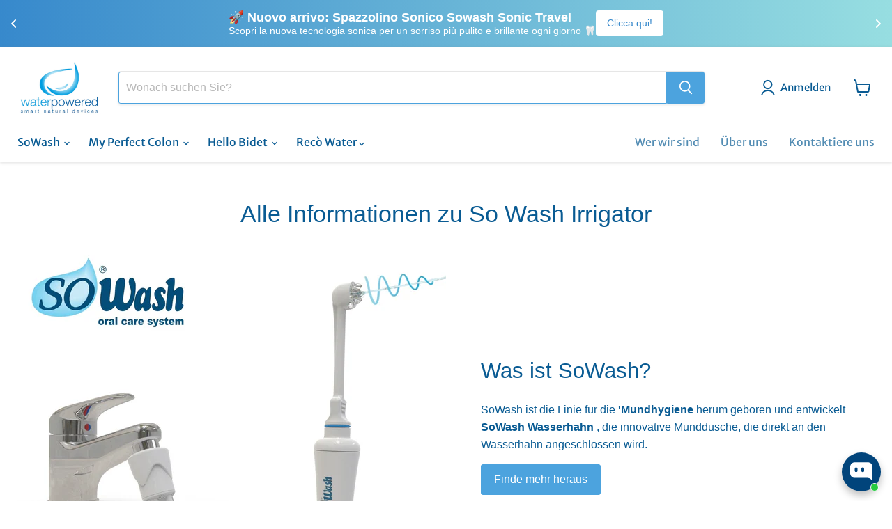

--- FILE ---
content_type: text/html; charset=utf-8
request_url: https://waterpowered.eu/de/pages/sowash-info-2
body_size: 62450
content:
<!doctype html>
<html class="no-js no-touch" lang="de">
  <head>
	<!-- Added by AVADA SEO Suite -->
	





<meta name="twitter:image" content="undefined">





<script>
const lightJsExclude = [];
</script>





<script>
class LightJsLoader{constructor(e){this.jQs=[],this.listener=this.handleListener.bind(this,e),this.scripts=["default","defer","async"].reduce(((e,t)=>({...e,[t]:[]})),{});const t=this;e.forEach((e=>window.addEventListener(e,t.listener,{passive:!0})))}handleListener(e){const t=this;return e.forEach((e=>window.removeEventListener(e,t.listener))),"complete"===document.readyState?this.handleDOM():document.addEventListener("readystatechange",(e=>{if("complete"===e.target.readyState)return setTimeout(t.handleDOM.bind(t),1)}))}async handleDOM(){this.suspendEvent(),this.suspendJQuery(),this.findScripts(),this.preloadScripts();for(const e of Object.keys(this.scripts))await this.replaceScripts(this.scripts[e]);for(const e of["DOMContentLoaded","readystatechange"])await this.requestRepaint(),document.dispatchEvent(new Event("lightJS-"+e));document.lightJSonreadystatechange&&document.lightJSonreadystatechange();for(const e of["DOMContentLoaded","load"])await this.requestRepaint(),window.dispatchEvent(new Event("lightJS-"+e));await this.requestRepaint(),window.lightJSonload&&window.lightJSonload(),await this.requestRepaint(),this.jQs.forEach((e=>e(window).trigger("lightJS-jquery-load"))),window.dispatchEvent(new Event("lightJS-pageshow")),await this.requestRepaint(),window.lightJSonpageshow&&window.lightJSonpageshow()}async requestRepaint(){return new Promise((e=>requestAnimationFrame(e)))}findScripts(){document.querySelectorAll("script[type=lightJs]").forEach((e=>{e.hasAttribute("src")?e.hasAttribute("async")&&e.async?this.scripts.async.push(e):e.hasAttribute("defer")&&e.defer?this.scripts.defer.push(e):this.scripts.default.push(e):this.scripts.default.push(e)}))}preloadScripts(){const e=this,t=Object.keys(this.scripts).reduce(((t,n)=>[...t,...e.scripts[n]]),[]),n=document.createDocumentFragment();t.forEach((e=>{const t=e.getAttribute("src");if(!t)return;const s=document.createElement("link");s.href=t,s.rel="preload",s.as="script",n.appendChild(s)})),document.head.appendChild(n)}async replaceScripts(e){let t;for(;t=e.shift();)await this.requestRepaint(),new Promise((e=>{const n=document.createElement("script");[...t.attributes].forEach((e=>{"type"!==e.nodeName&&n.setAttribute(e.nodeName,e.nodeValue)})),t.hasAttribute("src")?(n.addEventListener("load",e),n.addEventListener("error",e)):(n.text=t.text,e()),t.parentNode.replaceChild(n,t)}))}suspendEvent(){const e={};[{obj:document,name:"DOMContentLoaded"},{obj:window,name:"DOMContentLoaded"},{obj:window,name:"load"},{obj:window,name:"pageshow"},{obj:document,name:"readystatechange"}].map((t=>function(t,n){function s(n){return e[t].list.indexOf(n)>=0?"lightJS-"+n:n}e[t]||(e[t]={list:[n],add:t.addEventListener,remove:t.removeEventListener},t.addEventListener=(...n)=>{n[0]=s(n[0]),e[t].add.apply(t,n)},t.removeEventListener=(...n)=>{n[0]=s(n[0]),e[t].remove.apply(t,n)})}(t.obj,t.name))),[{obj:document,name:"onreadystatechange"},{obj:window,name:"onpageshow"}].map((e=>function(e,t){let n=e[t];Object.defineProperty(e,t,{get:()=>n||function(){},set:s=>{e["lightJS"+t]=n=s}})}(e.obj,e.name)))}suspendJQuery(){const e=this;let t=window.jQuery;Object.defineProperty(window,"jQuery",{get:()=>t,set(n){if(!n||!n.fn||!e.jQs.includes(n))return void(t=n);n.fn.ready=n.fn.init.prototype.ready=e=>{e.bind(document)(n)};const s=n.fn.on;n.fn.on=n.fn.init.prototype.on=function(...e){if(window!==this[0])return s.apply(this,e),this;const t=e=>e.split(" ").map((e=>"load"===e||0===e.indexOf("load.")?"lightJS-jquery-load":e)).join(" ");return"string"==typeof e[0]||e[0]instanceof String?(e[0]=t(e[0]),s.apply(this,e),this):("object"==typeof e[0]&&Object.keys(e[0]).forEach((n=>{delete Object.assign(e[0],{[t(n)]:e[0][n]})[n]})),s.apply(this,e),this)},e.jQs.push(n),t=n}})}}new LightJsLoader(["keydown","mousemove","touchend","touchmove","touchstart","wheel"]);
</script>





	<!-- /Added by AVADA SEO Suite -->

    

    

    

    


  <script>
    window.Store = window.Store || {};
    window.Store.id = 66813034769;
  </script>
    <meta charset="utf-8">
    <meta http-equiv="x-ua-compatible" content="IE=edge">
    <link rel="preconnect" href="https://cdn.shopify.com">
    <link rel="preconnect" href="https://fonts.shopifycdn.com">
    <link rel="preconnect" href="https://v.shopify.com">
    <link rel="preconnect" href="https://cdn.shopifycloud.com">
    <title>Alle Informationen zu So Wash Hydropulser - Water Powered</title>

<!-- Avada Boost Sales Script -->

      


          
          
          
          
          
          
          
          
          
          <script>
            const AVADA_ENHANCEMENTS = {};
            AVADA_ENHANCEMENTS.contentProtection = false;
            AVADA_ENHANCEMENTS.hideCheckoutButon = false;
            AVADA_ENHANCEMENTS.cartSticky = false;
            AVADA_ENHANCEMENTS.multiplePixelStatus = false;
            AVADA_ENHANCEMENTS.inactiveStatus = false;
            AVADA_ENHANCEMENTS.cartButtonAnimationStatus = false;
            AVADA_ENHANCEMENTS.whatsappStatus = false;
            AVADA_ENHANCEMENTS.messengerStatus = false;
            AVADA_ENHANCEMENTS.livechatStatus = false;
          </script>



























      <script>
        const AVADA_CDT = {};
        AVADA_CDT.products = [];
        AVADA_CDT.template = "page.sowash-informazioni-gener";
        AVADA_CDT.collections = [];
        

        const AVADA_INVQTY = {};
        

        AVADA_CDT.cartitem = 0;
        AVADA_CDT.moneyformat = `€{{amount_with_comma_separator}}`;
        AVADA_CDT.cartTotalPrice = 0;
        

        window.AVADA_BADGES = window.AVADA_BADGES || {};
        window.AVADA_BADGES = [{"badgeEffect":"","showBadgeBorder":false,"badgePageType":"product","headerText":"Secure Checkout With","badgeBorderRadius":3,"collectionPageInlinePosition":"after","description":"Increase a sense of urgency and boost conversation rate on each product page. ","badgeStyle":"color","badgeList":["https:\/\/cdn1.avada.io\/boost-sales\/visa.svg","https:\/\/cdn1.avada.io\/boost-sales\/mastercard.svg","https:\/\/cdn1.avada.io\/boost-sales\/americanexpress.svg","https:\/\/cdn1.avada.io\/boost-sales\/discover.svg","https:\/\/cdn1.avada.io\/boost-sales\/paypal.svg","https:\/\/cdn1.avada.io\/boost-sales\/applepay.svg","https:\/\/cdn1.avada.io\/boost-sales\/googlepay.svg"],"cartInlinePosition":"after","isSetCustomWidthMobile":false,"homePageInlinePosition":"after","createdAt":"2023-08-02T11:44:36.857Z","badgeWidth":"full-width","showHeaderText":true,"showBadges":true,"customWidthSize":450,"cartPosition":"","shopDomain":"water-powered.myshopify.com","shopId":"2WLxjVTDoKqXJRG0Etjy","inlinePosition":"after","badgeBorderColor":"#e1e1e1","headingSize":16,"badgeCustomSize":70,"badgesSmartSelector":false,"headingColor":"#232323","textAlign":"avada-align-center","badgeSize":"small","priority":"0","collectionPagePosition":"","customWidthSizeInMobile":450,"name":"Product Pages","position":"","homePagePosition":"","status":true,"font":"default","removeBranding":true,"id":"rh4yskH6Steat8YDYL24"},{"badgeEffect":"","showBadgeBorder":false,"badgePageType":"footer","headerText":"","badgeBorderRadius":3,"collectionPageInlinePosition":"after","description":"Win customers' trust from every pages by showing various trust badges at website's footer.","badgeStyle":"color","badgeList":["https:\/\/cdn1.avada.io\/boost-sales\/visa.svg","https:\/\/cdn1.avada.io\/boost-sales\/mastercard.svg","https:\/\/cdn1.avada.io\/boost-sales\/americanexpress.svg","https:\/\/cdn1.avada.io\/boost-sales\/discover.svg","https:\/\/cdn1.avada.io\/boost-sales\/paypal.svg","https:\/\/cdn1.avada.io\/boost-sales\/applepay.svg","https:\/\/cdn1.avada.io\/boost-sales\/googlepay.svg"],"cartInlinePosition":"after","isSetCustomWidthMobile":false,"homePageInlinePosition":"after","createdAt":"2023-08-02T11:44:36.472Z","badgeWidth":"full-width","showHeaderText":true,"showBadges":true,"customWidthSize":450,"cartPosition":"","shopDomain":"water-powered.myshopify.com","shopId":"2WLxjVTDoKqXJRG0Etjy","inlinePosition":"after","badgeBorderColor":"#e1e1e1","headingSize":16,"badgeCustomSize":40,"badgesSmartSelector":false,"headingColor":"#232323","textAlign":"avada-align-center","badgeSize":"custom","priority":"0","selectedPreset":"Payment 1","collectionPagePosition":"","customWidthSizeInMobile":450,"name":"Footer","position":"","homePagePosition":"","status":true,"font":"default","removeBranding":true,"id":"j2bFuz6TX1HjJKLCLG9d"}];

        window.AVADA_GENERAL_SETTINGS = window.AVADA_GENERAL_SETTINGS || {};
        window.AVADA_GENERAL_SETTINGS = null;

        window.AVADA_COUNDOWNS = window.AVADA_COUNDOWNS || {};
        window.AVADA_COUNDOWNS = [{},{},{"id":"hRgGChB2pcL0oxdiNsHt","categoryNumbWidth":30,"numbWidth":60,"countdownSmartSelector":false,"collectionPageInlinePosition":"after","stockTextSize":16,"daysText":"Days","countdownEndAction":"HIDE_COUNTDOWN","secondsText":"Seconds","saleCustomSeconds":"59","createdAt":"2023-08-02T11:44:36.178Z","txtDatePos":"txt_outside_box","numbHeight":60,"txtDateSize":16,"shopId":"2WLxjVTDoKqXJRG0Etjy","inlinePosition":"after","headingSize":30,"categoryTxtDateSize":8,"textAlign":"text-center","displayLayout":"square-countdown","categoryNumberSize":14,"priority":"0","displayType":"ALL_PRODUCT","numbBorderColor":"#cccccc","productIds":[],"collectionPagePosition":"","name":"Product Pages","numbBorderWidth":1,"manualDisplayPlacement":"after","position":"form[action='\/cart\/add']","showCountdownTimer":true,"conditions":{"type":"ALL","conditions":[{"type":"TITLE","operation":"CONTAINS","value":""}]},"timeUnits":"unit-dhms","status":true,"manualDisplayPosition":"form[action='\/cart\/add']","stockTextBefore":"Only {{stock_qty}} left in stock. Hurry up 🔥","saleCustomMinutes":"10","categoryUseDefaultSize":true,"description":"Increase urgency and boost conversions for each product page.","saleDateType":"date-custom","numbBgColor":"#ffffff","txtDateColor":"#122234","numbColor":"#122234","minutesText":"Minutes","showInventoryCountdown":true,"numbBorderRadius":0,"shopDomain":"water-powered.myshopify.com","countdownTextBottom":"","productExcludeIds":[],"headingColor":"#0985C5","stockType":"real_stock","linkText":"Hurry! sale ends in","saleCustomHours":"00","hoursText":"Hours","categoryTxtDatePos":"txt_outside_box","useDefaultSize":true,"stockTextColor":"#122234","categoryNumbHeight":30,"saleCustomDays":"00","removeBranding":true}];

        window.AVADA_STOCK_COUNTDOWNS = window.AVADA_STOCK_COUNTDOWNS || {};
        window.AVADA_STOCK_COUNTDOWNS = {};

        window.AVADA_COUNDOWNS_V2 = window.AVADA_COUNDOWNS_V2 || {};
        window.AVADA_COUNDOWNS_V2 = [];

        window.AVADA_BADGES_V2 = window.AVADA_BADGES_V2 || {};
        window.AVADA_BADGES_V2 = [];

        window.AVADA_INACTIVE_TAB = window.AVADA_INACTIVE_TAB || {};
        window.AVADA_INACTIVE_TAB = null;

        window.AVADA_LIVECHAT = window.AVADA_LIVECHAT || {};
        window.AVADA_LIVECHAT = null;

        window.AVADA_STICKY_ATC = window.AVADA_STICKY_ATC || {};
        window.AVADA_STICKY_ATC = null;

        window.AVADA_ATC_ANIMATION = window.AVADA_ATC_ANIMATION || {};
        window.AVADA_ATC_ANIMATION = null;

        window.AVADA_SP = window.AVADA_SP || {};
        window.AVADA_SP = {"shop":"2WLxjVTDoKqXJRG0Etjy","configuration":{"position":"bottom-left","hide_time_ago":false,"smart_hide":false,"smart_hide_time":3,"smart_hide_unit":"days","truncate_product_name":true,"display_duration":5,"first_delay":10,"pops_interval":10,"max_pops_display":20,"show_mobile":true,"mobile_position":"bottom","animation":"fadeInUp","out_animation":"fadeOutDown","with_sound":false,"display_order":"order","only_product_viewing":false,"notice_continuously":false,"custom_css":"","replay":true,"included_urls":"","excluded_urls":"","excluded_product_type":"","countries_all":true,"countries":[],"allow_show":"all","hide_close":true,"close_time":1,"close_time_unit":"days","support_rtl":false},"notifications":{"XvVJZcnHt1yIvt2arQYQ":{"settings":{"heading_text":"{{first_name}} in {{city}}, {{country}}","heading_font_weight":500,"heading_font_size":12,"content_text":"Purchased {{product_name}}","content_font_weight":800,"content_font_size":13,"background_image":"","background_color":"#FFF","heading_color":"#111","text_color":"#142A47","time_color":"#234342","with_border":false,"border_color":"#333333","border_width":1,"border_radius":20,"image_border_radius":20,"heading_decoration":null,"hover_product_decoration":null,"hover_product_color":"#122234","with_box_shadow":true,"font":"Raleway","language_code":"en","with_static_map":false,"use_dynamic_names":false,"dynamic_names":"","use_flag":false,"popup_custom_link":"","popup_custom_image":"","display_type":"popup","use_counter":false,"counter_color":"#0b4697","counter_unit_color":"#0b4697","counter_unit_plural":"views","counter_unit_single":"view","truncate_product_name":false,"allow_show":"all","included_urls":"","excluded_urls":""},"type":"order","items":[],"source":"shopify\/order"}},"removeBranding":true};

        window.AVADA_SP_V2 = window.AVADA_SP_V2 || {};
        window.AVADA_SP_V2 = [];

        window.AVADA_SETTING_SP_V2 = window.AVADA_SETTING_SP_V2 || {};
        window.AVADA_SETTING_SP_V2 = {"show_mobile":true,"countries_all":true,"display_order":"order","hide_time_ago":false,"max_pops_display":30,"first_delay":4,"custom_css":"","notice_continuously":false,"orderItems":[{"date":"2023-08-02T09:41:31.000Z","country":"France","city":"71700 - TOURNUS","shipping_first_name":"Amandine","product_image":"https:\/\/cdn.shopify.com\/s\/files\/1\/0668\/1303\/4769\/products\/RecaWatertroppopieno_8e902bc0-27f9-4837-87f6-0bb8d888ab69.jpg?v=1678799204","shipping_city":"71700 - TOURNUS","type":"order","product_name":"Recò Water | Sistema di troppo pieno per piletta di recupero acqua","product_id":7972085367057,"product_handle":"reco-water-sistema-di-troppo-pieno-per-piletta-di-recupero-acqua","first_name":"Amandine","shipping_country":"France","product_link":"https:\/\/water-powered.myshopify.com\/products\/reco-water-sistema-di-troppo-pieno-per-piletta-di-recupero-acqua"},{"date":"2023-08-02T09:41:31.000Z","country":"France","city":"71700 - TOURNUS","shipping_first_name":"Amandine","product_image":"https:\/\/cdn.shopify.com\/s\/files\/1\/0668\/1303\/4769\/products\/RecoWaterpiletta70mmconfezione_f099c37f-718d-4230-b14c-8459df52cb67.jpg?v=1678799698","shipping_city":"71700 - TOURNUS","type":"order","product_name":"Recò Water | Piletta per recupero dell'acqua in casa | Per lavelli cucina con tappo diametro 70mm o 115mm","product_id":7973269668113,"product_handle":"reco-water-piletta-per-recupero-dellacqua-in-casa-per-lavelli-cucina-con-tappo-diametro-70mm-o-115mm","first_name":"Amandine","shipping_country":"France","product_link":"https:\/\/water-powered.myshopify.com\/products\/reco-water-piletta-per-recupero-dellacqua-in-casa-per-lavelli-cucina-con-tappo-diametro-70mm-o-115mm"},{"date":"2023-08-02T08:20:40.000Z","country":"Italy","city":"BORGHETTO LODIGIANO","shipping_first_name":"Thomas","product_image":"https:\/\/cdn.shopify.com\/s\/files\/1\/0668\/1303\/4769\/products\/SoWashVorticeTestineSpacerblisterricambio_5c381eea-68dc-439f-8de1-a8e75a9b8e29.jpg?v=1680706151","shipping_city":"BORGHETTO LODIGIANO","type":"order","product_name":"SoWash Testina Vortice Spacer | Blister 2 pezzi","product_id":7973270257937,"product_handle":"sowash-testina-vortice-spacer-blister-2-pezzi","first_name":"Thomas","shipping_country":"Italy","product_link":"https:\/\/water-powered.myshopify.com\/products\/sowash-testina-vortice-spacer-blister-2-pezzi"},{"date":"2023-08-02T08:20:40.000Z","country":"Italy","city":"BORGHETTO LODIGIANO","shipping_first_name":"Thomas","product_image":"https:\/\/cdn.shopify.com\/s\/files\/1\/0668\/1303\/4769\/products\/Filtrofilettaturainternaconfezione_5db55c6a-5ef7-469d-a8aa-d22db9b31cb9.jpg?v=1678800007","shipping_city":"BORGHETTO LODIGIANO","type":"order","product_name":"Porta aeratore standard | Filettatura esterna o interna","product_id":8073160327441,"product_handle":"porta-aeratore-speciale-filettatura-esterna-o-interna","first_name":"Thomas","shipping_country":"Italy","product_link":"https:\/\/water-powered.myshopify.com\/products\/porta-aeratore-speciale-filettatura-esterna-o-interna"},{"date":"2023-08-02T05:45:46.000Z","country":"Germany","city":"Büttelborn","shipping_first_name":"Gabriele","product_image":"https:\/\/cdn.shopify.com\/s\/files\/1\/0668\/1303\/4769\/products\/Adattatorenostandard13-1627_ffd856d3-faf9-4d51-b0fb-92ff410da1e5.jpg?v=1678799659","shipping_city":"Büttelborn","type":"order","product_name":"Porta aeratore per rubinetto non standard | Filettatura esterna e interna | Tutte le dimensioni","product_id":7972163191057,"product_handle":"adattatore-per-rubinetto-non-standard-filettatura-esterna","first_name":"Gabriele","shipping_country":"Germany","product_link":"https:\/\/water-powered.myshopify.com\/products\/adattatore-per-rubinetto-non-standard-filettatura-esterna"},{"date":"2023-08-01T13:10:32.000Z","country":"Germany","city":"München","shipping_first_name":"Dagmar","product_image":"https:\/\/cdn.shopify.com\/s\/files\/1\/0668\/1303\/4769\/products\/Filtrofilettaturainternaconfezione_5db55c6a-5ef7-469d-a8aa-d22db9b31cb9.jpg?v=1678800007","shipping_city":"München","type":"order","product_name":"Porta aeratore standard | Filettatura esterna o interna","product_id":8073160327441,"product_handle":"porta-aeratore-speciale-filettatura-esterna-o-interna","first_name":"Dagmar","shipping_country":"Germany","product_link":"https:\/\/water-powered.myshopify.com\/products\/porta-aeratore-speciale-filettatura-esterna-o-interna"},{"date":"2023-08-01T12:13:01.000Z","country":"Italy","city":"Busnago","shipping_first_name":"Monticelli","product_image":"https:\/\/cdn.shopify.com\/s\/files\/1\/0668\/1303\/4769\/products\/SoWashIdrogettoConfezione_b84be172-6550-4f8d-a7b8-14040578e015.jpg?v=1680703509","shipping_city":"Busnago","type":"order","product_name":"SoWash Idropulsore Waterjet | Testina idrogetto","product_id":7972088742161,"product_handle":"sowash-idropulsore-waterjet-testina-idrogetto","first_name":"Monticelli","shipping_country":"Italy","product_link":"https:\/\/water-powered.myshopify.com\/products\/sowash-idropulsore-waterjet-testina-idrogetto"},{"date":"2023-08-01T07:56:06.000Z","country":"France","city":"Saulx-le-Duc","shipping_first_name":"Fouque","product_image":"https:\/\/cdn.shopify.com\/s\/files\/1\/0668\/1303\/4769\/products\/RecaWatertroppopieno_8e902bc0-27f9-4837-87f6-0bb8d888ab69.jpg?v=1678799204","shipping_city":"Saulx-le-Duc","type":"order","product_name":"Recò Water | Sistema di troppo pieno per piletta di recupero acqua","product_id":7972085367057,"product_handle":"reco-water-sistema-di-troppo-pieno-per-piletta-di-recupero-acqua","first_name":"Fouque","shipping_country":"France","product_link":"https:\/\/water-powered.myshopify.com\/products\/reco-water-sistema-di-troppo-pieno-per-piletta-di-recupero-acqua"},{"date":"2023-08-01T07:56:06.000Z","country":"France","city":"Saulx-le-Duc","shipping_first_name":"Fouque","product_image":"https:\/\/cdn.shopify.com\/s\/files\/1\/0668\/1303\/4769\/products\/RecoWaterpiletta70mmconfezione_f099c37f-718d-4230-b14c-8459df52cb67.jpg?v=1678799698","shipping_city":"Saulx-le-Duc","type":"order","product_name":"Recò Water | Piletta per recupero dell'acqua in casa | Per lavelli cucina con tappo diametro 70mm o 115mm","product_id":7973269668113,"product_handle":"reco-water-piletta-per-recupero-dellacqua-in-casa-per-lavelli-cucina-con-tappo-diametro-70mm-o-115mm","first_name":"Fouque","shipping_country":"France","product_link":"https:\/\/water-powered.myshopify.com\/products\/reco-water-piletta-per-recupero-dellacqua-in-casa-per-lavelli-cucina-con-tappo-diametro-70mm-o-115mm"},{"date":"2023-07-31T23:26:54.000Z","country":"Germany","city":"Taufkirchen","shipping_first_name":"Edith","product_image":"https:\/\/cdn.shopify.com\/s\/files\/1\/0668\/1303\/4769\/products\/Filtrofilettaturainternaconfezione_5db55c6a-5ef7-469d-a8aa-d22db9b31cb9.jpg?v=1678800007","shipping_city":"Taufkirchen","type":"order","product_name":"Porta aeratore standard | Filettatura esterna o interna","product_id":8073160327441,"product_handle":"porta-aeratore-speciale-filettatura-esterna-o-interna","first_name":"Edith","shipping_country":"Germany","product_link":"https:\/\/water-powered.myshopify.com\/products\/porta-aeratore-speciale-filettatura-esterna-o-interna"},{"date":"2023-07-31T19:25:33.000Z","country":"Spain","city":"Logroño","shipping_first_name":"Luis Miguel","product_image":"https:\/\/cdn.shopify.com\/s\/files\/1\/0668\/1303\/4769\/files\/o-ring-azzurri-per-innesto-sowash-5pz-1.jpg?v=1684248606","shipping_city":"Logroño","type":"order","product_name":"O-Ring Azzurri per Innesto SoWash 5pz","product_id":8405063860550,"product_handle":"o-ring-azzurri-per-innesto-sowash","first_name":"Luis Miguel","shipping_country":"Spain","product_link":"https:\/\/water-powered.myshopify.com\/products\/o-ring-azzurri-per-innesto-sowash"},{"date":"2023-07-31T19:25:33.000Z","country":"Spain","city":"Logroño","shipping_first_name":"Luis Miguel","product_image":"https:\/\/cdn.shopify.com\/s\/files\/1\/0668\/1303\/4769\/products\/SoWashVorticeconfezione_a38b8a6f-9336-450b-9634-c4cbd4a4486c.jpg?v=1680703400","shipping_city":"Logroño","type":"order","product_name":"SoWash Idropulsore Vortice | Testina vortice a getto triplo pulsante convergente","product_id":7972085203217,"product_handle":"sowash-idropulsore-vortice-testina-vortice-a-getto-triplo-pulsante-convergente","first_name":"Luis Miguel","shipping_country":"Spain","product_link":"https:\/\/water-powered.myshopify.com\/products\/sowash-idropulsore-vortice-testina-vortice-a-getto-triplo-pulsante-convergente"},{"date":"2023-07-31T18:58:32.000Z","country":"Portugal","city":"Sines","shipping_first_name":"Joaquim","product_image":"https:\/\/cdn.shopify.com\/s\/files\/1\/0668\/1303\/4769\/products\/SoWashTestineBrushblisterricambio_96cbf517-37fd-4569-a142-6503a01c77bd.jpg?v=1680706053","shipping_city":"Sines","type":"order","product_name":"SoWash Testina Vortice Brush | Setole Medie o Dure | Blister da 4 pezzi","product_id":7973270749457,"product_handle":"sowash-testina-vortice-brush-con-setole-medie-o-dure-blister-da-4-pezzi","first_name":"Joaquim","shipping_country":"Portugal","product_link":"https:\/\/water-powered.myshopify.com\/products\/sowash-testina-vortice-brush-con-setole-medie-o-dure-blister-da-4-pezzi"},{"date":"2023-07-31T18:58:32.000Z","country":"Portugal","city":"Sines","shipping_first_name":"Joaquim","product_image":"https:\/\/cdn.shopify.com\/s\/files\/1\/0668\/1303\/4769\/products\/SoWashIdrogettoConfezione_b84be172-6550-4f8d-a7b8-14040578e015.jpg?v=1680703509","shipping_city":"Sines","type":"order","product_name":"SoWash Idropulsore Waterjet | Testina idrogetto","product_id":7972088742161,"product_handle":"sowash-idropulsore-waterjet-testina-idrogetto","first_name":"Joaquim","shipping_country":"Portugal","product_link":"https:\/\/water-powered.myshopify.com\/products\/sowash-idropulsore-waterjet-testina-idrogetto"},{"date":"2023-07-31T18:38:21.000Z","country":"Spain","city":"burgos","shipping_first_name":"Jose","product_image":"https:\/\/cdn.shopify.com\/s\/files\/1\/0668\/1303\/4769\/products\/SoWashTestineOrthodonticblisterricambio_7660b467-970a-4c21-bf3d-f77f9283607b.jpg?v=1680705881","shipping_city":"burgos","type":"order","product_name":"SoWash Testina Orthodontic | Blister 2 pezzi","product_id":8094409916689,"product_handle":"sowash-testina-orthodontic-blister-2-pezzi","first_name":"Jose","shipping_country":"Spain","product_link":"https:\/\/water-powered.myshopify.com\/products\/sowash-testina-orthodontic-blister-2-pezzi"},{"date":"2023-07-31T13:30:03.000Z","country":"Germany","city":"Freudenstadt","shipping_first_name":"Andrea","product_image":"https:\/\/cdn.shopify.com\/s\/files\/1\/0668\/1303\/4769\/products\/MyPerfectColontubomodellabileconvalvoladinonritorno_9bba4ad2-8c88-4c0e-997b-db248a8fdd29.jpg?v=1678799491","shipping_city":"Freudenstadt","type":"order","product_name":"My Perfect Colon Care | Tubo modellabile con valvola di non ritorno","product_id":7972087595281,"product_handle":"my-perfect-colon-tubo-modellabile-con-valvola-di-non-ritorno","first_name":"Andrea","shipping_country":"Germany","product_link":"https:\/\/water-powered.myshopify.com\/products\/my-perfect-colon-tubo-modellabile-con-valvola-di-non-ritorno"},{"date":"2023-07-30T21:57:45.000Z","country":"Italy","city":"Rimini","shipping_first_name":"Roberto","product_image":"https:\/\/cdn.shopify.com\/s\/files\/1\/0668\/1303\/4769\/products\/SoWashVorticeTestineSpacerblisterricambio_5c381eea-68dc-439f-8de1-a8e75a9b8e29.jpg?v=1680706151","shipping_city":"Rimini","type":"order","product_name":"SoWash Testina Vortice Spacer | Blister 2 pezzi","product_id":7973270257937,"product_handle":"sowash-testina-vortice-spacer-blister-2-pezzi","first_name":"Roberto","shipping_country":"Italy","product_link":"https:\/\/water-powered.myshopify.com\/products\/sowash-testina-vortice-spacer-blister-2-pezzi"},{"date":"2023-07-30T21:57:45.000Z","country":"Italy","city":"Rimini","shipping_first_name":"Roberto","product_image":"https:\/\/cdn.shopify.com\/s\/files\/1\/0668\/1303\/4769\/products\/Filtrofilettaturainternaconfezione_5db55c6a-5ef7-469d-a8aa-d22db9b31cb9.jpg?v=1678800007","shipping_city":"Rimini","type":"order","product_name":"Porta aeratore standard | Filettatura esterna o interna","product_id":8073160327441,"product_handle":"porta-aeratore-speciale-filettatura-esterna-o-interna","first_name":"Roberto","shipping_country":"Italy","product_link":"https:\/\/water-powered.myshopify.com\/products\/porta-aeratore-speciale-filettatura-esterna-o-interna"},{"date":"2023-07-30T21:57:45.000Z","country":"Italy","city":"Rimini","shipping_first_name":"Roberto","product_image":"https:\/\/cdn.shopify.com\/s\/files\/1\/0668\/1303\/4769\/files\/o-ring-azzurri-per-innesto-sowash-5pz-1.jpg?v=1684248606","shipping_city":"Rimini","type":"order","product_name":"O-Ring Azzurri per Innesto SoWash 5pz","product_id":8405063860550,"product_handle":"o-ring-azzurri-per-innesto-sowash","first_name":"Roberto","shipping_country":"Italy","product_link":"https:\/\/water-powered.myshopify.com\/products\/o-ring-azzurri-per-innesto-sowash"},{"date":"2023-07-30T15:04:21.000Z","country":"Germany","city":"Bad Friedrichshall","shipping_first_name":"Martin","product_image":"https:\/\/cdn.shopify.com\/s\/files\/1\/0668\/1303\/4769\/products\/RecaWatertroppopieno_8e902bc0-27f9-4837-87f6-0bb8d888ab69.jpg?v=1678799204","shipping_city":"Bad Friedrichshall","type":"order","product_name":"Recò Water | Sistema di troppo pieno per piletta di recupero acqua","product_id":7972085367057,"product_handle":"reco-water-sistema-di-troppo-pieno-per-piletta-di-recupero-acqua","first_name":"Martin","shipping_country":"Germany","product_link":"https:\/\/water-powered.myshopify.com\/products\/reco-water-sistema-di-troppo-pieno-per-piletta-di-recupero-acqua"},{"date":"2023-07-30T15:04:21.000Z","country":"Germany","city":"Bad Friedrichshall","shipping_first_name":"Martin","product_image":"https:\/\/cdn.shopify.com\/s\/files\/1\/0668\/1303\/4769\/products\/RecoWatertanica10litri_0c5e9bfd-9f26-4ad5-b9f4-cab44c6de72d.jpg?v=1678800001","shipping_city":"Bad Friedrichshall","type":"order","product_name":"Recò Water | Tanica da 10 litri","product_id":8073146859793,"product_handle":"reco-water-tanica-da-10-litri","first_name":"Martin","shipping_country":"Germany","product_link":"https:\/\/water-powered.myshopify.com\/products\/reco-water-tanica-da-10-litri"},{"date":"2023-07-30T15:04:21.000Z","country":"Germany","city":"Bad Friedrichshall","shipping_first_name":"Martin","product_image":"https:\/\/cdn.shopify.com\/s\/files\/1\/0668\/1303\/4769\/products\/RecoWaterpiletta70mmconfezione_f099c37f-718d-4230-b14c-8459df52cb67.jpg?v=1678799698","shipping_city":"Bad Friedrichshall","type":"order","product_name":"Recò Water | Piletta per recupero dell'acqua in casa | Per lavelli cucina con tappo diametro 70mm o 115mm","product_id":7973269668113,"product_handle":"reco-water-piletta-per-recupero-dellacqua-in-casa-per-lavelli-cucina-con-tappo-diametro-70mm-o-115mm","first_name":"Martin","shipping_country":"Germany","product_link":"https:\/\/water-powered.myshopify.com\/products\/reco-water-piletta-per-recupero-dellacqua-in-casa-per-lavelli-cucina-con-tappo-diametro-70mm-o-115mm"},{"date":"2023-07-30T11:42:50.000Z","country":"Italy","city":"PAVIA","shipping_first_name":"Flavio","product_image":"https:\/\/cdn.shopify.com\/s\/files\/1\/0668\/1303\/4769\/products\/SoWashTestineBallSprayblisterricambio_d356d3e8-e1e3-425d-93b0-c04cf184d812.jpg?v=1680704326","shipping_city":"PAVIA","type":"order","product_name":"SoWash Testina Ball Spray | Blister 2 pezzi","product_id":7972086350097,"product_handle":"sowash-testina-ball-spray-blister-2-pezzi","first_name":"Flavio","shipping_country":"Italy","product_link":"https:\/\/water-powered.myshopify.com\/products\/sowash-testina-ball-spray-blister-2-pezzi"},{"date":"2023-07-30T11:42:50.000Z","country":"Italy","city":"PAVIA","shipping_first_name":"Flavio","product_image":"https:\/\/cdn.shopify.com\/s\/files\/1\/0668\/1303\/4769\/products\/SoWashTestineMassagericambio_0f22aa2f-fe57-4fa0-8b8a-ac01e2ed27af.jpg?v=1680704643","shipping_city":"PAVIA","type":"order","product_name":"SoWash Testina Massage | Blister 2 pezzi","product_id":7972086284561,"product_handle":"sowash-testina-idropulsore-blister-2-pezzi","first_name":"Flavio","shipping_country":"Italy","product_link":"https:\/\/water-powered.myshopify.com\/products\/sowash-testina-idropulsore-blister-2-pezzi"},{"date":"2023-07-30T08:39:15.000Z","country":"Germany","city":"Altertheim\/Steinbach","shipping_first_name":"Thomas","product_image":"https:\/\/cdn.shopify.com\/s\/files\/1\/0668\/1303\/4769\/products\/Filtrofilettaturainternaconfezione_5db55c6a-5ef7-469d-a8aa-d22db9b31cb9.jpg?v=1678800007","shipping_city":"Altertheim\/Steinbach","type":"order","product_name":"Porta aeratore standard | Filettatura esterna o interna","product_id":8073160327441,"product_handle":"porta-aeratore-speciale-filettatura-esterna-o-interna","first_name":"Thomas","shipping_country":"Germany","product_link":"https:\/\/water-powered.myshopify.com\/products\/porta-aeratore-speciale-filettatura-esterna-o-interna"},{"date":"2023-07-29T14:09:46.000Z","country":"France","city":"Tourzel-Ronzières","shipping_first_name":"Hugues","product_image":"https:\/\/cdn.shopify.com\/s\/files\/1\/0668\/1303\/4769\/products\/Bobconfeizione_1d8ccfa7-1235-46a6-a5c3-bf11929f2e42.jpg?v=1678799749","shipping_city":"Tourzel-Ronzières","type":"order","product_name":"BOB Doccia Anale | Basic o Travel | Sistema Per Una Profonda Pulizia Anale e Rettale","product_id":7973269897489,"product_handle":"bob-doccia-anale-clistere-per-lavaggio-intimo-rettale-uomo-e-donna","first_name":"Hugues","shipping_country":"France","product_link":"https:\/\/water-powered.myshopify.com\/products\/bob-doccia-anale-clistere-per-lavaggio-intimo-rettale-uomo-e-donna"},{"date":"2023-07-29T12:39:12.000Z","country":"France","city":"Tourzel-Ronzières","shipping_first_name":"Hugues","product_image":"https:\/\/cdn.shopify.com\/s\/files\/1\/0668\/1303\/4769\/products\/RecoWatertanica10litri_0c5e9bfd-9f26-4ad5-b9f4-cab44c6de72d.jpg?v=1678800001","shipping_city":"Tourzel-Ronzières","type":"order","product_name":"Recò Water | Tanica da 10 litri","product_id":8073146859793,"product_handle":"reco-water-tanica-da-10-litri","first_name":"Hugues","shipping_country":"France","product_link":"https:\/\/water-powered.myshopify.com\/products\/reco-water-tanica-da-10-litri"},{"date":"2023-07-29T12:39:12.000Z","country":"France","city":"Tourzel-Ronzières","shipping_first_name":"Hugues","product_image":"https:\/\/cdn.shopify.com\/s\/files\/1\/0668\/1303\/4769\/products\/RecaWatertroppopieno_8e902bc0-27f9-4837-87f6-0bb8d888ab69.jpg?v=1678799204","shipping_city":"Tourzel-Ronzières","type":"order","product_name":"Recò Water | Sistema di troppo pieno per piletta di recupero acqua","product_id":7972085367057,"product_handle":"reco-water-sistema-di-troppo-pieno-per-piletta-di-recupero-acqua","first_name":"Hugues","shipping_country":"France","product_link":"https:\/\/water-powered.myshopify.com\/products\/reco-water-sistema-di-troppo-pieno-per-piletta-di-recupero-acqua"},{"date":"2023-07-29T12:39:12.000Z","country":"France","city":"Tourzel-Ronzières","shipping_first_name":"Hugues","product_image":"https:\/\/cdn.shopify.com\/s\/files\/1\/0668\/1303\/4769\/products\/RecoWaterpiletta70mmconfezione_f099c37f-718d-4230-b14c-8459df52cb67.jpg?v=1678799698","shipping_city":"Tourzel-Ronzières","type":"order","product_name":"Recò Water | Piletta per recupero dell'acqua in casa | Per lavelli cucina con tappo diametro 70mm o 115mm","product_id":7973269668113,"product_handle":"reco-water-piletta-per-recupero-dellacqua-in-casa-per-lavelli-cucina-con-tappo-diametro-70mm-o-115mm","first_name":"Hugues","shipping_country":"France","product_link":"https:\/\/water-powered.myshopify.com\/products\/reco-water-piletta-per-recupero-dellacqua-in-casa-per-lavelli-cucina-con-tappo-diametro-70mm-o-115mm"},{"date":"2023-07-29T07:16:24.000Z","country":"France","city":"Saint-Jean-d'Arvey","shipping_first_name":"Magda","product_image":"https:\/\/cdn.shopify.com\/s\/files\/1\/0668\/1303\/4769\/products\/RecoWaterpiletta70mmconfezione_f099c37f-718d-4230-b14c-8459df52cb67.jpg?v=1678799698","shipping_city":"Saint-Jean-d'Arvey","type":"order","product_name":"Recò Water | Piletta per recupero dell'acqua in casa | Per lavelli cucina con tappo diametro 70mm o 115mm","product_id":7973269668113,"product_handle":"reco-water-piletta-per-recupero-dellacqua-in-casa-per-lavelli-cucina-con-tappo-diametro-70mm-o-115mm","first_name":"Magda","shipping_country":"France","product_link":"https:\/\/water-powered.myshopify.com\/products\/reco-water-piletta-per-recupero-dellacqua-in-casa-per-lavelli-cucina-con-tappo-diametro-70mm-o-115mm"}],"hide_close":true,"createdAt":"2023-08-02T11:44:36.681Z","excluded_product_type":"","display_duration":4,"support_rtl":false,"only_product_viewing":false,"shopId":"2WLxjVTDoKqXJRG0Etjy","close_time_unit":"days","out_animation":"fadeOutDown","included_urls":"","pops_interval":4,"countries":[],"replay":true,"close_time":1,"smart_hide_unit":"hours","mobile_position":"bottom","smart_hide":false,"animation":"fadeInUp","smart_hide_time":4,"truncate_product_name":true,"excluded_urls":"","allow_show":"all","position":"bottom-left","with_sound":false,"font":"Raleway","id":"L6TevNv97U0d9kPiIObg"};

        window.AVADA_BS_EMBED = window.AVADA_BS_EMBED || {};
        window.AVADA_BS_EMBED.isSupportThemeOS = true
        window.AVADA_BS_EMBED.dupTrustBadge = false

        window.AVADA_BS_VERSION = window.AVADA_BS_VERSION || {};
        window.AVADA_BS_VERSION = { BSVersion : 'AVADA-BS-1.0.3'}

        window.AVADA_BS_FSB = window.AVADA_BS_FSB || {};
        window.AVADA_BS_FSB = {
          bars: [],
          cart: 0,
          compatible: {
            langify: ''
          }
        };

        window.AVADA_BADGE_CART_DRAWER = window.AVADA_BADGE_CART_DRAWER || {};
        window.AVADA_BADGE_CART_DRAWER = {id : 'null'};
      </script>
<!-- /Avada Boost Sales Script -->


    
      <meta name="description" content="Alle Informationen zu So Wash Hydropulser - Water Powered">
    
    
  <link rel="shortcut icon" href="//waterpowered.eu/cdn/shop/files/logo-waterpowered-mod_1_32x32.png?v=1666103354" type="image/png">

    
      <link rel="canonical" href="https://waterpowered.eu/de/pages/sowash-info-2" />
    
    <meta name="viewport" content="width=device-width">
    
    















<meta property="og:site_name" content="Water Powered">
<meta property="og:url" content="https://waterpowered.eu/de/pages/sowash-info-2">
<meta property="og:title" content="Alle Informationen zu So Wash Hydropulser - Water Powered">
<meta property="og:type" content="website">
<meta property="og:description" content="Alle Informationen zu So Wash Hydropulser - Water Powered">




    
    
    

    
    
    <meta
      property="og:image"
      content="https://waterpowered.eu/cdn/shop/files/logo_ufficiale_water_powered_1204x630.png?v=1677257546"
    />
    <meta
      property="og:image:secure_url"
      content="https://waterpowered.eu/cdn/shop/files/logo_ufficiale_water_powered_1204x630.png?v=1677257546"
    />
    <meta property="og:image:width" content="1204" />
    <meta property="og:image:height" content="630" />
    
    
    <meta property="og:image:alt" content="Social media image" />
  
















<meta name="twitter:title" content="Alle Informationen zu So Wash Hydropulser - Water Powered">
<meta name="twitter:description" content="Alle Informationen zu So Wash Hydropulser - Water Powered">


    
    
    
      
      
      <meta name="twitter:card" content="summary_large_image">
    
    
    <meta
      property="twitter:image"
      content="https://waterpowered.eu/cdn/shop/files/logo_ufficiale_water_powered_1200x600_crop_center.png?v=1677257546"
    />
    <meta property="twitter:image:width" content="1200" />
    <meta property="twitter:image:height" content="600" />
    
    
    <meta property="twitter:image:alt" content="Social media image" />
  


    <link rel="preload" href="//waterpowered.eu/cdn/fonts/merriweather_sans/merriweathersans_n4.e8e76a1153621bf13c455f7c4cac15f9e7a555b4.woff2" as="font" crossorigin="anonymous">
    <link rel="preload" as="style" href="//waterpowered.eu/cdn/shop/t/5/assets/theme.css?v=94287938154170760301759342958">
    <img alt="website" width="99999" height="99999" style="pointer-events: none; position: absolute; top: 0; left: 0; width: 99vw; height: 99vh; max-width: 99vw; max-height: 99vh;" src="[data-uri]" /><script>window.performance && window.performance.mark && window.performance.mark('shopify.content_for_header.start');</script><meta name="google-site-verification" content="c1eKUmlIJGvFhMEILSL1_QpLjX6lAvqmDX3pYpnSbe8">
<meta name="facebook-domain-verification" content="fzw13jt0nxvwewyfhmd0xfkid7fxe7">
<meta id="shopify-digital-wallet" name="shopify-digital-wallet" content="/66813034769/digital_wallets/dialog">
<meta name="shopify-checkout-api-token" content="223262adc61a4ed858e473e84d11c293">
<meta id="in-context-paypal-metadata" data-shop-id="66813034769" data-venmo-supported="false" data-environment="production" data-locale="de_DE" data-paypal-v4="true" data-currency="EUR">
<link rel="alternate" hreflang="x-default" href="https://waterpowered.eu/pages/sowash-informazioni">
<link rel="alternate" hreflang="it" href="https://waterpowered.eu/pages/sowash-informazioni">
<link rel="alternate" hreflang="de" href="https://waterpowered.eu/de/pages/sowash-info-2">
<link rel="alternate" hreflang="es" href="https://waterpowered.eu/es/pages/sowash-info">
<link rel="alternate" hreflang="fr" href="https://waterpowered.eu/fr/pages/sowash-info-1">
<link rel="alternate" hreflang="en" href="https://waterpowered.eu/en/pages/sowash-info-3">
<link rel="alternate" hreflang="pl" href="https://waterpowered.eu/pl/pages/informacjeosowash">
<link rel="alternate" hreflang="pt" href="https://waterpowered.eu/pt/pages/informacaosowash">
<link rel="alternate" hreflang="ru" href="https://waterpowered.eu/ru/pages/sowash-%D0%B8%D0%BD%D1%84%D0%BE%D1%80%D0%BC%D0%B0%D1%86%D0%B8%D1%8F">
<link rel="alternate" hreflang="tr" href="https://waterpowered.eu/tr/pages/sowash-bilgi">
<link rel="alternate" hreflang="es-ES" href="https://waterpowered.eu/es-es/pages/sowash-info">
<link rel="alternate" hreflang="it-ES" href="https://waterpowered.eu/it-es/pages/sowash-informazioni">
<link rel="alternate" hreflang="de-ES" href="https://waterpowered.eu/de-es/pages/sowash-info-2">
<link rel="alternate" hreflang="fr-ES" href="https://waterpowered.eu/fr-es/pages/sowash-info-1">
<link rel="alternate" hreflang="en-ES" href="https://waterpowered.eu/en-es/pages/sowash-info-3">
<link rel="alternate" hreflang="pl-ES" href="https://waterpowered.eu/pl-es/pages/informacjeosowash">
<link rel="alternate" hreflang="pt-ES" href="https://waterpowered.eu/pt-es/pages/informacaosowash">
<link rel="alternate" hreflang="ru-ES" href="https://waterpowered.eu/ru-es/pages/sowash-%D0%B8%D0%BD%D1%84%D0%BE%D1%80%D0%BC%D0%B0%D1%86%D0%B8%D1%8F">
<link rel="alternate" hreflang="tr-ES" href="https://waterpowered.eu/tr-es/pages/sowash-bilgi">
<link rel="alternate" hreflang="de-DE" href="https://waterpowered.eu/de-de/pages/sowash-info-2">
<link rel="alternate" hreflang="it-DE" href="https://waterpowered.eu/it-de/pages/sowash-informazioni">
<link rel="alternate" hreflang="es-DE" href="https://waterpowered.eu/es-de/pages/sowash-info">
<link rel="alternate" hreflang="fr-DE" href="https://waterpowered.eu/fr-de/pages/sowash-info-1">
<link rel="alternate" hreflang="en-DE" href="https://waterpowered.eu/en-de/pages/sowash-info-3">
<link rel="alternate" hreflang="pl-DE" href="https://waterpowered.eu/pl-de/pages/informacjeosowash">
<link rel="alternate" hreflang="pt-DE" href="https://waterpowered.eu/pt-de/pages/informacaosowash">
<link rel="alternate" hreflang="ru-DE" href="https://waterpowered.eu/ru-de/pages/sowash-%D0%B8%D0%BD%D1%84%D0%BE%D1%80%D0%BC%D0%B0%D1%86%D0%B8%D1%8F">
<link rel="alternate" hreflang="tr-DE" href="https://waterpowered.eu/tr-de/pages/sowash-bilgi">
<link rel="alternate" hreflang="fr-FR" href="https://waterpowered.eu/fr-fr/pages/sowash-info-1">
<link rel="alternate" hreflang="de-FR" href="https://waterpowered.eu/de-fr/pages/sowash-info-2">
<link rel="alternate" hreflang="en-FR" href="https://waterpowered.eu/en-fr/pages/sowash-info-3">
<link rel="alternate" hreflang="es-FR" href="https://waterpowered.eu/es-fr/pages/sowash-info">
<link rel="alternate" hreflang="pl-FR" href="https://waterpowered.eu/pl-fr/pages/informacjeosowash">
<link rel="alternate" hreflang="pt-FR" href="https://waterpowered.eu/pt-fr/pages/informacaosowash">
<link rel="alternate" hreflang="ru-FR" href="https://waterpowered.eu/ru-fr/pages/sowash-%D0%B8%D0%BD%D1%84%D0%BE%D1%80%D0%BC%D0%B0%D1%86%D0%B8%D1%8F">
<link rel="alternate" hreflang="tr-FR" href="https://waterpowered.eu/tr-fr/pages/sowash-bilgi">
<link rel="alternate" hreflang="it-FR" href="https://waterpowered.eu/it-fr/pages/sowash-informazioni">
<link rel="alternate" hreflang="it-GB" href="https://waterpowered.eu/it-gb/pages/sowash-informazioni">
<link rel="alternate" hreflang="fr-GB" href="https://waterpowered.eu/fr-gb/pages/sowash-info-1">
<link rel="alternate" hreflang="es-GB" href="https://waterpowered.eu/es-gb/pages/sowash-info">
<link rel="alternate" hreflang="de-GB" href="https://waterpowered.eu/de-gb/pages/sowash-info-2">
<link rel="alternate" hreflang="pl-GB" href="https://waterpowered.eu/pl-gb/pages/informacjeosowash">
<link rel="alternate" hreflang="pt-GB" href="https://waterpowered.eu/pt-gb/pages/informacaosowash">
<link rel="alternate" hreflang="ru-GB" href="https://waterpowered.eu/ru-gb/pages/sowash-%D0%B8%D0%BD%D1%84%D0%BE%D1%80%D0%BC%D0%B0%D1%86%D0%B8%D1%8F">
<link rel="alternate" hreflang="tr-GB" href="https://waterpowered.eu/tr-gb/pages/sowash-bilgi">
<link rel="alternate" hreflang="en-GB" href="https://waterpowered.eu/en-gb/pages/sowash-info-3">
<link rel="alternate" hreflang="it-US" href="https://waterpowered.eu/it-us/pages/sowash-informazioni">
<link rel="alternate" hreflang="de-US" href="https://waterpowered.eu/de-us/pages/sowash-info-2">
<link rel="alternate" hreflang="es-US" href="https://waterpowered.eu/es-us/pages/sowash-info">
<link rel="alternate" hreflang="fr-US" href="https://waterpowered.eu/fr-us/pages/sowash-info-1">
<link rel="alternate" hreflang="pl-US" href="https://waterpowered.eu/pl-us/pages/informacjeosowash">
<link rel="alternate" hreflang="pt-US" href="https://waterpowered.eu/pt-us/pages/informacaosowash">
<link rel="alternate" hreflang="ru-US" href="https://waterpowered.eu/ru-us/pages/sowash-%D0%B8%D0%BD%D1%84%D0%BE%D1%80%D0%BC%D0%B0%D1%86%D0%B8%D1%8F">
<link rel="alternate" hreflang="tr-US" href="https://waterpowered.eu/tr-us/pages/sowash-bilgi">
<link rel="alternate" hreflang="en-US" href="https://waterpowered.eu/en-us/pages/sowash-info-3">
<link rel="alternate" hreflang="it-CA" href="https://waterpowered.eu/it-us/pages/sowash-informazioni">
<link rel="alternate" hreflang="de-CA" href="https://waterpowered.eu/de-us/pages/sowash-info-2">
<link rel="alternate" hreflang="es-CA" href="https://waterpowered.eu/es-us/pages/sowash-info">
<link rel="alternate" hreflang="fr-CA" href="https://waterpowered.eu/fr-us/pages/sowash-info-1">
<link rel="alternate" hreflang="pl-CA" href="https://waterpowered.eu/pl-us/pages/informacjeosowash">
<link rel="alternate" hreflang="pt-CA" href="https://waterpowered.eu/pt-us/pages/informacaosowash">
<link rel="alternate" hreflang="ru-CA" href="https://waterpowered.eu/ru-us/pages/sowash-%D0%B8%D0%BD%D1%84%D0%BE%D1%80%D0%BC%D0%B0%D1%86%D0%B8%D1%8F">
<link rel="alternate" hreflang="tr-CA" href="https://waterpowered.eu/tr-us/pages/sowash-bilgi">
<link rel="alternate" hreflang="en-CA" href="https://waterpowered.eu/en-us/pages/sowash-info-3">
<script async="async" src="/checkouts/internal/preloads.js?locale=de-IT"></script>
<link rel="preconnect" href="https://shop.app" crossorigin="anonymous">
<script async="async" src="https://shop.app/checkouts/internal/preloads.js?locale=de-IT&shop_id=66813034769" crossorigin="anonymous"></script>
<script id="apple-pay-shop-capabilities" type="application/json">{"shopId":66813034769,"countryCode":"IT","currencyCode":"EUR","merchantCapabilities":["supports3DS"],"merchantId":"gid:\/\/shopify\/Shop\/66813034769","merchantName":"Water Powered","requiredBillingContactFields":["postalAddress","email","phone"],"requiredShippingContactFields":["postalAddress","email","phone"],"shippingType":"shipping","supportedNetworks":["visa","maestro","masterCard","amex"],"total":{"type":"pending","label":"Water Powered","amount":"1.00"},"shopifyPaymentsEnabled":true,"supportsSubscriptions":true}</script>
<script id="shopify-features" type="application/json">{"accessToken":"223262adc61a4ed858e473e84d11c293","betas":["rich-media-storefront-analytics"],"domain":"waterpowered.eu","predictiveSearch":true,"shopId":66813034769,"locale":"de"}</script>
<script>var Shopify = Shopify || {};
Shopify.shop = "water-powered.myshopify.com";
Shopify.locale = "de";
Shopify.currency = {"active":"EUR","rate":"1.0"};
Shopify.country = "IT";
Shopify.theme = {"name":"Updated copy of Empire","id":151557734726,"schema_name":"Empire","schema_version":"9.1.1","theme_store_id":838,"role":"main"};
Shopify.theme.handle = "null";
Shopify.theme.style = {"id":null,"handle":null};
Shopify.cdnHost = "waterpowered.eu/cdn";
Shopify.routes = Shopify.routes || {};
Shopify.routes.root = "/de/";</script>
<script type="module">!function(o){(o.Shopify=o.Shopify||{}).modules=!0}(window);</script>
<script>!function(o){function n(){var o=[];function n(){o.push(Array.prototype.slice.apply(arguments))}return n.q=o,n}var t=o.Shopify=o.Shopify||{};t.loadFeatures=n(),t.autoloadFeatures=n()}(window);</script>
<script>
  window.ShopifyPay = window.ShopifyPay || {};
  window.ShopifyPay.apiHost = "shop.app\/pay";
  window.ShopifyPay.redirectState = null;
</script>
<script id="shop-js-analytics" type="application/json">{"pageType":"page"}</script>
<script defer="defer" async type="module" src="//waterpowered.eu/cdn/shopifycloud/shop-js/modules/v2/client.init-shop-cart-sync_HUjMWWU5.de.esm.js"></script>
<script defer="defer" async type="module" src="//waterpowered.eu/cdn/shopifycloud/shop-js/modules/v2/chunk.common_QpfDqRK1.esm.js"></script>
<script type="module">
  await import("//waterpowered.eu/cdn/shopifycloud/shop-js/modules/v2/client.init-shop-cart-sync_HUjMWWU5.de.esm.js");
await import("//waterpowered.eu/cdn/shopifycloud/shop-js/modules/v2/chunk.common_QpfDqRK1.esm.js");

  window.Shopify.SignInWithShop?.initShopCartSync?.({"fedCMEnabled":true,"windoidEnabled":true});

</script>
<script>
  window.Shopify = window.Shopify || {};
  if (!window.Shopify.featureAssets) window.Shopify.featureAssets = {};
  window.Shopify.featureAssets['shop-js'] = {"shop-cart-sync":["modules/v2/client.shop-cart-sync_ByUgVWtJ.de.esm.js","modules/v2/chunk.common_QpfDqRK1.esm.js"],"init-fed-cm":["modules/v2/client.init-fed-cm_CVqhkk-1.de.esm.js","modules/v2/chunk.common_QpfDqRK1.esm.js"],"shop-button":["modules/v2/client.shop-button_B0pFlqys.de.esm.js","modules/v2/chunk.common_QpfDqRK1.esm.js"],"shop-cash-offers":["modules/v2/client.shop-cash-offers_CaaeZ5wd.de.esm.js","modules/v2/chunk.common_QpfDqRK1.esm.js","modules/v2/chunk.modal_CS8dP9kO.esm.js"],"init-windoid":["modules/v2/client.init-windoid_B-gyVqfY.de.esm.js","modules/v2/chunk.common_QpfDqRK1.esm.js"],"shop-toast-manager":["modules/v2/client.shop-toast-manager_DgTeluS3.de.esm.js","modules/v2/chunk.common_QpfDqRK1.esm.js"],"init-shop-email-lookup-coordinator":["modules/v2/client.init-shop-email-lookup-coordinator_C5I212n4.de.esm.js","modules/v2/chunk.common_QpfDqRK1.esm.js"],"init-shop-cart-sync":["modules/v2/client.init-shop-cart-sync_HUjMWWU5.de.esm.js","modules/v2/chunk.common_QpfDqRK1.esm.js"],"avatar":["modules/v2/client.avatar_BTnouDA3.de.esm.js"],"pay-button":["modules/v2/client.pay-button_CJaF-UDc.de.esm.js","modules/v2/chunk.common_QpfDqRK1.esm.js"],"init-customer-accounts":["modules/v2/client.init-customer-accounts_BI_wUvuR.de.esm.js","modules/v2/client.shop-login-button_DTPR4l75.de.esm.js","modules/v2/chunk.common_QpfDqRK1.esm.js","modules/v2/chunk.modal_CS8dP9kO.esm.js"],"init-shop-for-new-customer-accounts":["modules/v2/client.init-shop-for-new-customer-accounts_C4qR5Wl-.de.esm.js","modules/v2/client.shop-login-button_DTPR4l75.de.esm.js","modules/v2/chunk.common_QpfDqRK1.esm.js","modules/v2/chunk.modal_CS8dP9kO.esm.js"],"shop-login-button":["modules/v2/client.shop-login-button_DTPR4l75.de.esm.js","modules/v2/chunk.common_QpfDqRK1.esm.js","modules/v2/chunk.modal_CS8dP9kO.esm.js"],"init-customer-accounts-sign-up":["modules/v2/client.init-customer-accounts-sign-up_SG5gYFpP.de.esm.js","modules/v2/client.shop-login-button_DTPR4l75.de.esm.js","modules/v2/chunk.common_QpfDqRK1.esm.js","modules/v2/chunk.modal_CS8dP9kO.esm.js"],"shop-follow-button":["modules/v2/client.shop-follow-button_CmMsyvrH.de.esm.js","modules/v2/chunk.common_QpfDqRK1.esm.js","modules/v2/chunk.modal_CS8dP9kO.esm.js"],"checkout-modal":["modules/v2/client.checkout-modal_tfCxQqrq.de.esm.js","modules/v2/chunk.common_QpfDqRK1.esm.js","modules/v2/chunk.modal_CS8dP9kO.esm.js"],"lead-capture":["modules/v2/client.lead-capture_Ccz5Zm6k.de.esm.js","modules/v2/chunk.common_QpfDqRK1.esm.js","modules/v2/chunk.modal_CS8dP9kO.esm.js"],"shop-login":["modules/v2/client.shop-login_BfivnucW.de.esm.js","modules/v2/chunk.common_QpfDqRK1.esm.js","modules/v2/chunk.modal_CS8dP9kO.esm.js"],"payment-terms":["modules/v2/client.payment-terms_D2Mn0eFV.de.esm.js","modules/v2/chunk.common_QpfDqRK1.esm.js","modules/v2/chunk.modal_CS8dP9kO.esm.js"]};
</script>
<script>(function() {
  var isLoaded = false;
  function asyncLoad() {
    if (isLoaded) return;
    isLoaded = true;
    var urls = ["https:\/\/chimpstatic.com\/mcjs-connected\/js\/users\/4bb6efb2128b9b036a54043f9\/9f229ad9db79470ec673512d8.js?shop=water-powered.myshopify.com","https:\/\/ecommplugins-scripts.trustpilot.com\/v2.1\/js\/header.min.js?settings=eyJrZXkiOiI4b3h5MWJUVWVpTHphVWJ4IiwicyI6InNrdSJ9\u0026v=2.5\u0026shop=water-powered.myshopify.com","https:\/\/ecommplugins-trustboxsettings.trustpilot.com\/water-powered.myshopify.com.js?settings=1724845977662\u0026shop=water-powered.myshopify.com","https:\/\/widget.trustpilot.com\/bootstrap\/v5\/tp.widget.sync.bootstrap.min.js?shop=water-powered.myshopify.com","https:\/\/widget.trustpilot.com\/bootstrap\/v5\/tp.widget.sync.bootstrap.min.js?shop=water-powered.myshopify.com","https:\/\/d2badvwg0mti9p.cloudfront.net\/script.js?shop=water-powered.myshopify.com\u0026shop=water-powered.myshopify.com","https:\/\/coupon.bestfreecdn.com\/storage\/js\/coupon-66813034769.js?ver=124\u0026shop=water-powered.myshopify.com","https:\/\/coupon.bestfreecdn.com\/storage\/js\/coupon-66813034769.js?ver=124\u0026shop=water-powered.myshopify.com"];
    for (var i = 0; i < urls.length; i++) {
      var s = document.createElement('script');
      if (lightJsExclude.indexOf(urls[i]) === -1) s.type = 'lightJs'; else s.type = 'text/javascript';
      s.async = true;
      s.src = urls[i];
      var x = document.getElementsByTagName('script')[0];
      x.parentNode.insertBefore(s, x);
    }
  };
  if(window.attachEvent) {
    window.attachEvent('onload', asyncLoad);
  } else {
    window.addEventListener('load', asyncLoad, false);
  }
})();</script>
<script id="__st">var __st={"a":66813034769,"offset":3600,"reqid":"2b99d87c-a760-4ec4-9495-0cf9284e68ae-1768825704","pageurl":"waterpowered.eu\/de\/pages\/sowash-info-2","s":"pages-106167927057","u":"f065b7150f07","p":"page","rtyp":"page","rid":106167927057};</script>
<script>window.ShopifyPaypalV4VisibilityTracking = true;</script>
<script id="captcha-bootstrap">!function(){'use strict';const t='contact',e='account',n='new_comment',o=[[t,t],['blogs',n],['comments',n],[t,'customer']],c=[[e,'customer_login'],[e,'guest_login'],[e,'recover_customer_password'],[e,'create_customer']],r=t=>t.map((([t,e])=>`form[action*='/${t}']:not([data-nocaptcha='true']) input[name='form_type'][value='${e}']`)).join(','),a=t=>()=>t?[...document.querySelectorAll(t)].map((t=>t.form)):[];function s(){const t=[...o],e=r(t);return a(e)}const i='password',u='form_key',d=['recaptcha-v3-token','g-recaptcha-response','h-captcha-response',i],f=()=>{try{return window.sessionStorage}catch{return}},m='__shopify_v',_=t=>t.elements[u];function p(t,e,n=!1){try{const o=window.sessionStorage,c=JSON.parse(o.getItem(e)),{data:r}=function(t){const{data:e,action:n}=t;return t[m]||n?{data:e,action:n}:{data:t,action:n}}(c);for(const[e,n]of Object.entries(r))t.elements[e]&&(t.elements[e].value=n);n&&o.removeItem(e)}catch(o){console.error('form repopulation failed',{error:o})}}const l='form_type',E='cptcha';function T(t){t.dataset[E]=!0}const w=window,h=w.document,L='Shopify',v='ce_forms',y='captcha';let A=!1;((t,e)=>{const n=(g='f06e6c50-85a8-45c8-87d0-21a2b65856fe',I='https://cdn.shopify.com/shopifycloud/storefront-forms-hcaptcha/ce_storefront_forms_captcha_hcaptcha.v1.5.2.iife.js',D={infoText:'Durch hCaptcha geschützt',privacyText:'Datenschutz',termsText:'Allgemeine Geschäftsbedingungen'},(t,e,n)=>{const o=w[L][v],c=o.bindForm;if(c)return c(t,g,e,D).then(n);var r;o.q.push([[t,g,e,D],n]),r=I,A||(h.body.append(Object.assign(h.createElement('script'),{id:'captcha-provider',async:!0,src:r})),A=!0)});var g,I,D;w[L]=w[L]||{},w[L][v]=w[L][v]||{},w[L][v].q=[],w[L][y]=w[L][y]||{},w[L][y].protect=function(t,e){n(t,void 0,e),T(t)},Object.freeze(w[L][y]),function(t,e,n,w,h,L){const[v,y,A,g]=function(t,e,n){const i=e?o:[],u=t?c:[],d=[...i,...u],f=r(d),m=r(i),_=r(d.filter((([t,e])=>n.includes(e))));return[a(f),a(m),a(_),s()]}(w,h,L),I=t=>{const e=t.target;return e instanceof HTMLFormElement?e:e&&e.form},D=t=>v().includes(t);t.addEventListener('submit',(t=>{const e=I(t);if(!e)return;const n=D(e)&&!e.dataset.hcaptchaBound&&!e.dataset.recaptchaBound,o=_(e),c=g().includes(e)&&(!o||!o.value);(n||c)&&t.preventDefault(),c&&!n&&(function(t){try{if(!f())return;!function(t){const e=f();if(!e)return;const n=_(t);if(!n)return;const o=n.value;o&&e.removeItem(o)}(t);const e=Array.from(Array(32),(()=>Math.random().toString(36)[2])).join('');!function(t,e){_(t)||t.append(Object.assign(document.createElement('input'),{type:'hidden',name:u})),t.elements[u].value=e}(t,e),function(t,e){const n=f();if(!n)return;const o=[...t.querySelectorAll(`input[type='${i}']`)].map((({name:t})=>t)),c=[...d,...o],r={};for(const[a,s]of new FormData(t).entries())c.includes(a)||(r[a]=s);n.setItem(e,JSON.stringify({[m]:1,action:t.action,data:r}))}(t,e)}catch(e){console.error('failed to persist form',e)}}(e),e.submit())}));const S=(t,e)=>{t&&!t.dataset[E]&&(n(t,e.some((e=>e===t))),T(t))};for(const o of['focusin','change'])t.addEventListener(o,(t=>{const e=I(t);D(e)&&S(e,y())}));const B=e.get('form_key'),M=e.get(l),P=B&&M;t.addEventListener('DOMContentLoaded',(()=>{const t=y();if(P)for(const e of t)e.elements[l].value===M&&p(e,B);[...new Set([...A(),...v().filter((t=>'true'===t.dataset.shopifyCaptcha))])].forEach((e=>S(e,t)))}))}(h,new URLSearchParams(w.location.search),n,t,e,['guest_login'])})(!0,!0)}();</script>
<script integrity="sha256-4kQ18oKyAcykRKYeNunJcIwy7WH5gtpwJnB7kiuLZ1E=" data-source-attribution="shopify.loadfeatures" defer="defer" src="//waterpowered.eu/cdn/shopifycloud/storefront/assets/storefront/load_feature-a0a9edcb.js" crossorigin="anonymous"></script>
<script crossorigin="anonymous" defer="defer" src="//waterpowered.eu/cdn/shopifycloud/storefront/assets/shopify_pay/storefront-65b4c6d7.js?v=20250812"></script>
<script data-source-attribution="shopify.dynamic_checkout.dynamic.init">var Shopify=Shopify||{};Shopify.PaymentButton=Shopify.PaymentButton||{isStorefrontPortableWallets:!0,init:function(){window.Shopify.PaymentButton.init=function(){};var t=document.createElement("script");t.src="https://waterpowered.eu/cdn/shopifycloud/portable-wallets/latest/portable-wallets.de.js",t.type="module",document.head.appendChild(t)}};
</script>
<script data-source-attribution="shopify.dynamic_checkout.buyer_consent">
  function portableWalletsHideBuyerConsent(e){var t=document.getElementById("shopify-buyer-consent"),n=document.getElementById("shopify-subscription-policy-button");t&&n&&(t.classList.add("hidden"),t.setAttribute("aria-hidden","true"),n.removeEventListener("click",e))}function portableWalletsShowBuyerConsent(e){var t=document.getElementById("shopify-buyer-consent"),n=document.getElementById("shopify-subscription-policy-button");t&&n&&(t.classList.remove("hidden"),t.removeAttribute("aria-hidden"),n.addEventListener("click",e))}window.Shopify?.PaymentButton&&(window.Shopify.PaymentButton.hideBuyerConsent=portableWalletsHideBuyerConsent,window.Shopify.PaymentButton.showBuyerConsent=portableWalletsShowBuyerConsent);
</script>
<script data-source-attribution="shopify.dynamic_checkout.cart.bootstrap">document.addEventListener("DOMContentLoaded",(function(){function t(){return document.querySelector("shopify-accelerated-checkout-cart, shopify-accelerated-checkout")}if(t())Shopify.PaymentButton.init();else{new MutationObserver((function(e,n){t()&&(Shopify.PaymentButton.init(),n.disconnect())})).observe(document.body,{childList:!0,subtree:!0})}}));
</script>
<script id='scb4127' type='text/javascript' async='' src='https://waterpowered.eu/cdn/shopifycloud/privacy-banner/storefront-banner.js'></script><link id="shopify-accelerated-checkout-styles" rel="stylesheet" media="screen" href="https://waterpowered.eu/cdn/shopifycloud/portable-wallets/latest/accelerated-checkout-backwards-compat.css" crossorigin="anonymous">
<style id="shopify-accelerated-checkout-cart">
        #shopify-buyer-consent {
  margin-top: 1em;
  display: inline-block;
  width: 100%;
}

#shopify-buyer-consent.hidden {
  display: none;
}

#shopify-subscription-policy-button {
  background: none;
  border: none;
  padding: 0;
  text-decoration: underline;
  font-size: inherit;
  cursor: pointer;
}

#shopify-subscription-policy-button::before {
  box-shadow: none;
}

      </style>

<script>window.performance && window.performance.mark && window.performance.mark('shopify.content_for_header.end');</script>
    <link href="//waterpowered.eu/cdn/shop/t/5/assets/theme.css?v=94287938154170760301759342958" rel="stylesheet" type="text/css" media="all" />
    
    <script>
      window.Theme = window.Theme || {};
      window.Theme.version = '9.1.1';
      window.Theme.name = 'Empire';
      window.Theme.routes = {
        "root_url": "/de",
        "account_url": "/de/account",
        "account_login_url": "/de/account/login",
        "account_logout_url": "/de/account/logout",
        "account_register_url": "/de/account/register",
        "account_addresses_url": "/de/account/addresses",
        "collections_url": "/de/collections",
        "all_products_collection_url": "/de/collections/all",
        "search_url": "/de/search",
        "predictive_search_url": "/de/search/suggest",
        "cart_url": "/de/cart",
        "cart_add_url": "/de/cart/add",
        "cart_change_url": "/de/cart/change",
        "cart_clear_url": "/de/cart/clear",
        "product_recommendations_url": "/de/recommendations/products",
      };
    </script>
    
  <!-- BEGIN app block: shopify://apps/consentmo-gdpr/blocks/gdpr_cookie_consent/4fbe573f-a377-4fea-9801-3ee0858cae41 -->


<!-- END app block --><!-- BEGIN app block: shopify://apps/essential-announcer/blocks/app-embed/93b5429f-c8d6-4c33-ae14-250fd84f361b --><script>
  
    window.essentialAnnouncementConfigs = [{"id":"81a1cbca-7b72-4357-8200-f63423c1a3a4","createdAt":"2024-09-05T12:54:07.255+00:00","name":"Banner","title":"Benvenuto su Waterpowered: inizia a sfruttare il potere dell'acqua!","subheading":"","style":{"icon":{"size":"39","originalColor":false,"color":{"hex":"#ffffff"},"background":{"hex":"#ffffff","alpha":0,"rgba":"rgba(255, 255, 255, 0)"},"cornerRadius":4},"selectedTemplate":"custom","position":"top-page","stickyBar":false,"backgroundType":"gradientBackground","singleColor":"#2ca6da","gradientTurn":"90","gradientStart":"#3789cc","gradientEnd":"#97dee1","borderRadius":"0","borderSize":"0","borderColor":"#c5c8d1","titleSize":"18","titleColor":"#ffffff","font":"","subheadingSize":"14","subheadingColor":"#ffffff","buttonBackgroundColor":"#ffffff","buttonFontSize":"14","buttonFontColor":"#3789cc","buttonBorderRadius":"4","couponCodeButtonOutlineColor":"#731116","couponCodeButtonIconColor":"#731116","couponCodeButtonFontColor":"#B30000","couponCodeButtonFontSize":"14","couponCodeButtonBorderRadius":"4","closeIconColor":"#ffffff","arrowIconColor":"#ffffff","spacing":{"insideTop":10,"insideBottom":10,"outsideTop":0,"outsideBottom":10}},"announcementType":"rotating","announcementPlacement":"","published":true,"showOnProducts":[],"showOnCollections":[],"updatedAt":"2026-01-15T12:29:07.946+00:00","CTAType":"","CTALink":"https://water-powered.myshopify.com","closeButton":false,"buttonText":"Shop now!","announcements":[{"title":"🚀 Nuovo arrivo: Spazzolino Sonico Sowash Sonic Travel ","subheading":"Scopri la nuova tecnologia sonica per un sorriso più pulito e brillante ogni giorno 🦷","couponCode":"","CTAType":"button","buttonText":"Clicca qui!","CTALink":"https://waterpowered.eu/collections/sowash-spazzolino-elettrico-sonico/products/sowash-sonic-travel","icon":"","id":310},{"title":"Spedizioni gratuite ","subheading":"per ordini superiori a 19,99€!","CTAType":"button","buttonText":"Acquista ora!","CTALink":"https://waterpowered.eu/collections/sowash","icon":"https://vamxifegjdrgriapwsjg.supabase.co/storage/v1/object/public/main/ecom-icons/delivery2.svg","id":928,"couponCode":""}],"shop":"water-powered.myshopify.com","animationSpeed":80,"rotateDuration":7,"translations":[{"title":"Kostenloser Versand","subheading":"für Bestellungen über 24,99 €!","buttonText":"Jetzt kaufen!","locale":"de","itemType":"rotating","itemId":928,"id":58},{"title":"Envío gratuito ","subheading":"para pedidos superiores a 24,99€!","buttonText":"¡Cómpralo ya!","locale":"es","itemType":"rotating","itemId":928,"id":202},{"title":"Expédition gratuite","subheading":"pour toute commande supérieure à 24,99€!","buttonText":"Acheter maintenant!","locale":"fr","itemType":"rotating","itemId":928,"id":745},{"title":"Bezpłatna wysyłka ","subheading":"dla zamówień powyżej 69,99 €!","buttonText":"Kup teraz!","locale":"pl","itemType":"rotating","itemId":928,"id":230},{"title":"Envio gratuito ","subheading":"para encomendas superiores a 69,99 euros!","buttonText":"Comprar agora!","locale":"pt-PT","itemType":"rotating","itemId":928,"id":181},{"title":"Бесплатная доставка ","subheading":"для заказов свыше 69,99 евро!","buttonText":"Купить сейчас!","locale":"ru","itemType":"rotating","itemId":928,"id":473},{"title":"Eko-sürdürülebilirlik ve inovasyon: ","subheading":"daha yeşil bir yarın için birlikte!","buttonText":"Şimdi satın al!","locale":"tr","itemType":"rotating","itemId":928,"id":850},{"title":"Shipping in 24/48 hours","subheading":"","buttonText":"","locale":"en","itemType":"rotating","itemId":928,"id":372},{"title":"","subheading":"","buttonText":"","locale":"en","itemType":"rotating","itemId":310,"id":974},{"title":"","subheading":"","buttonText":"","locale":"es","itemType":"rotating","itemId":310,"id":767},{"title":"","subheading":"","buttonText":"","locale":"fr","itemType":"rotating","itemId":310,"id":228},{"title":"","subheading":"","buttonText":"","locale":"de","itemType":"rotating","itemId":310,"id":987},{"title":"","subheading":"","buttonText":"","locale":"pt-PT","itemType":"rotating","itemId":310,"id":631}],"startDate":null,"endDate":null,"icon":"","locationType":"","showInCountries":[],"showOnProductsInCollections":[],"type":"","couponCode":""}];
  
  window.essentialAnnouncementMeta = {
    productCollections: null,
    productData: null,
    templateName: "page",
    collectionId: null,
  };
</script>

 
<style>
.essential_annoucement_bar_wrapper {display: none;}
</style>

  <style type="text/css">
  .essential_annoucement_bar_glide{position:relative;width:100%;box-sizing:border-box}.essential_annoucement_bar_glide *{box-sizing:inherit}.essential_annoucement_bar_glide__track{overflow:hidden}.essential_annoucement_bar_glide__slides{position:relative;width:100%;list-style:none;backface-visibility:hidden;transform-style:preserve-3d;touch-action:pan-Y;overflow:hidden;padding:0;white-space:nowrap;display:flex;flex-wrap:nowrap;will-change:transform}.essential_annoucement_bar_glide__slides--dragging{user-select:none}.essential_annoucement_bar_glide__slide{width:100%;height:100%;flex-shrink:0;white-space:normal;user-select:none;-webkit-touch-callout:none;-webkit-tap-highlight-color:transparent}.essential_annoucement_bar_glide__slide a{user-select:none;-webkit-user-drag:none;-moz-user-select:none;-ms-user-select:none}.essential_annoucement_bar_glide__arrows{-webkit-touch-callout:none;user-select:none}.essential_annoucement_bar_glide__bullets{-webkit-touch-callout:none;user-select:none}.essential_annoucement_bar_lide--rtl{direction:rtl}
  </style>
  <script src="https://cdn.shopify.com/extensions/019b9d60-ed7c-7464-ac3f-9e23a48d54ca/essential-announcement-bar-74/assets/glide.min.js" defer></script>


<script src="https://cdn.shopify.com/extensions/019b9d60-ed7c-7464-ac3f-9e23a48d54ca/essential-announcement-bar-74/assets/announcement-bar-essential-apps.js" defer></script>

<!-- END app block --><!-- BEGIN app block: shopify://apps/tolstoy-shoppable-video-quiz/blocks/widget-block/06fa8282-42ff-403e-b67c-1936776aed11 -->




                























<script
  type="module"
  async
  src="https://widget.gotolstoy.com/we/widget.js"
  data-shop=water-powered.myshopify.com
  data-app-key=1a23c972-b8de-4420-9586-b4670b56097a
  data-should-use-cache=true
  data-cache-version=""
  data-product-gallery-projects="[]"
  data-collection-gallery-projects="[]"
  data-product-id=""
  data-template-name="page.sowash-informazioni-gener"
  data-ot-ignore
>
</script>
<script
  type="text/javascript"
  nomodule
  async
  src="https://widget.gotolstoy.com/widget/widget.js"
  data-shop=water-powered.myshopify.com
  data-app-key=1a23c972-b8de-4420-9586-b4670b56097a
  data-should-use-cache=true
  data-cache-version=""
  data-product-gallery-projects="[]"
  data-collection-gallery-projects="[]"
  data-product-id=""
  data-collection-id=""
  data-template-name="page.sowash-informazioni-gener"
  data-ot-ignore
></script>
<script
  type="module"
  async
  src="https://play.gotolstoy.com/widget-v2/widget.js"
  id="tolstoy-widget-script"
  data-shop=water-powered.myshopify.com
  data-app-key=1a23c972-b8de-4420-9586-b4670b56097a
  data-should-use-cache=true
  data-cache-version=""
  data-product-gallery-projects="[]"
  data-collection-gallery-projects="[]"
  data-product-id=""
  data-collection-id=""
  data-shop-assistant-enabled="false"
  data-search-bar-widget-enabled="false"
  data-template-name="page.sowash-informazioni-gener"
  data-customer-id=""
  data-ot-ignore
></script>
<script>
  window.tolstoyCurrencySymbol = '€';
  window.tolstoyMoneyFormat = '€{{amount_with_comma_separator}}';
</script>
<script>
  window.tolstoyDebug = {
    enable: () => {
      fetch('/cart/update.js', {
        method: 'POST',
        headers: { 'Content-Type': 'application/json' },
        body: JSON.stringify({ attributes: { TolstoyDebugEnabled: 'true' } })
      })
      .then(response => response.json())
      .then(() => window.location.reload());
    },
    disable: () => {
      fetch('/cart/update.js', {
        method: 'POST',
        headers: { 'Content-Type': 'application/json' },
        body: JSON.stringify({ attributes: { TolstoyDebugEnabled: null } })
      })
      .then(response => response.json())
      .then(() => window.location.reload())
    },
    status: async () => {
      const response = await fetch('/cart.js');
      const json = await response.json();
      console.log(json.attributes);
    }
  }
</script>

<!-- END app block --><script src="https://cdn.shopify.com/extensions/019bd530-527f-74d1-82b1-fdf7300fdcb0/consentmo-gdpr-576/assets/consentmo_cookie_consent.js" type="text/javascript" defer="defer"></script>
<script src="https://cdn.shopify.com/extensions/019b9c9d-f246-78cf-b826-980db6c864f8/avada-upsell-152/assets/avada-free-gift.js" type="text/javascript" defer="defer"></script>
<script src="https://cdn.shopify.com/extensions/019bb13b-e701-7f34-b935-c9e8620fd922/tms-prod-148/assets/tms-translator.min.js" type="text/javascript" defer="defer"></script>
<script src="https://cdn.shopify.com/extensions/019bb19b-97cd-7cb8-a12e-d866b0ee3716/avada-app-147/assets/chatty.js" type="text/javascript" defer="defer"></script>
<link href="https://monorail-edge.shopifysvc.com" rel="dns-prefetch">
<script>(function(){if ("sendBeacon" in navigator && "performance" in window) {try {var session_token_from_headers = performance.getEntriesByType('navigation')[0].serverTiming.find(x => x.name == '_s').description;} catch {var session_token_from_headers = undefined;}var session_cookie_matches = document.cookie.match(/_shopify_s=([^;]*)/);var session_token_from_cookie = session_cookie_matches && session_cookie_matches.length === 2 ? session_cookie_matches[1] : "";var session_token = session_token_from_headers || session_token_from_cookie || "";function handle_abandonment_event(e) {var entries = performance.getEntries().filter(function(entry) {return /monorail-edge.shopifysvc.com/.test(entry.name);});if (!window.abandonment_tracked && entries.length === 0) {window.abandonment_tracked = true;var currentMs = Date.now();var navigation_start = performance.timing.navigationStart;var payload = {shop_id: 66813034769,url: window.location.href,navigation_start,duration: currentMs - navigation_start,session_token,page_type: "page"};window.navigator.sendBeacon("https://monorail-edge.shopifysvc.com/v1/produce", JSON.stringify({schema_id: "online_store_buyer_site_abandonment/1.1",payload: payload,metadata: {event_created_at_ms: currentMs,event_sent_at_ms: currentMs}}));}}window.addEventListener('pagehide', handle_abandonment_event);}}());</script>
<script id="web-pixels-manager-setup">(function e(e,d,r,n,o){if(void 0===o&&(o={}),!Boolean(null===(a=null===(i=window.Shopify)||void 0===i?void 0:i.analytics)||void 0===a?void 0:a.replayQueue)){var i,a;window.Shopify=window.Shopify||{};var t=window.Shopify;t.analytics=t.analytics||{};var s=t.analytics;s.replayQueue=[],s.publish=function(e,d,r){return s.replayQueue.push([e,d,r]),!0};try{self.performance.mark("wpm:start")}catch(e){}var l=function(){var e={modern:/Edge?\/(1{2}[4-9]|1[2-9]\d|[2-9]\d{2}|\d{4,})\.\d+(\.\d+|)|Firefox\/(1{2}[4-9]|1[2-9]\d|[2-9]\d{2}|\d{4,})\.\d+(\.\d+|)|Chrom(ium|e)\/(9{2}|\d{3,})\.\d+(\.\d+|)|(Maci|X1{2}).+ Version\/(15\.\d+|(1[6-9]|[2-9]\d|\d{3,})\.\d+)([,.]\d+|)( \(\w+\)|)( Mobile\/\w+|) Safari\/|Chrome.+OPR\/(9{2}|\d{3,})\.\d+\.\d+|(CPU[ +]OS|iPhone[ +]OS|CPU[ +]iPhone|CPU IPhone OS|CPU iPad OS)[ +]+(15[._]\d+|(1[6-9]|[2-9]\d|\d{3,})[._]\d+)([._]\d+|)|Android:?[ /-](13[3-9]|1[4-9]\d|[2-9]\d{2}|\d{4,})(\.\d+|)(\.\d+|)|Android.+Firefox\/(13[5-9]|1[4-9]\d|[2-9]\d{2}|\d{4,})\.\d+(\.\d+|)|Android.+Chrom(ium|e)\/(13[3-9]|1[4-9]\d|[2-9]\d{2}|\d{4,})\.\d+(\.\d+|)|SamsungBrowser\/([2-9]\d|\d{3,})\.\d+/,legacy:/Edge?\/(1[6-9]|[2-9]\d|\d{3,})\.\d+(\.\d+|)|Firefox\/(5[4-9]|[6-9]\d|\d{3,})\.\d+(\.\d+|)|Chrom(ium|e)\/(5[1-9]|[6-9]\d|\d{3,})\.\d+(\.\d+|)([\d.]+$|.*Safari\/(?![\d.]+ Edge\/[\d.]+$))|(Maci|X1{2}).+ Version\/(10\.\d+|(1[1-9]|[2-9]\d|\d{3,})\.\d+)([,.]\d+|)( \(\w+\)|)( Mobile\/\w+|) Safari\/|Chrome.+OPR\/(3[89]|[4-9]\d|\d{3,})\.\d+\.\d+|(CPU[ +]OS|iPhone[ +]OS|CPU[ +]iPhone|CPU IPhone OS|CPU iPad OS)[ +]+(10[._]\d+|(1[1-9]|[2-9]\d|\d{3,})[._]\d+)([._]\d+|)|Android:?[ /-](13[3-9]|1[4-9]\d|[2-9]\d{2}|\d{4,})(\.\d+|)(\.\d+|)|Mobile Safari.+OPR\/([89]\d|\d{3,})\.\d+\.\d+|Android.+Firefox\/(13[5-9]|1[4-9]\d|[2-9]\d{2}|\d{4,})\.\d+(\.\d+|)|Android.+Chrom(ium|e)\/(13[3-9]|1[4-9]\d|[2-9]\d{2}|\d{4,})\.\d+(\.\d+|)|Android.+(UC? ?Browser|UCWEB|U3)[ /]?(15\.([5-9]|\d{2,})|(1[6-9]|[2-9]\d|\d{3,})\.\d+)\.\d+|SamsungBrowser\/(5\.\d+|([6-9]|\d{2,})\.\d+)|Android.+MQ{2}Browser\/(14(\.(9|\d{2,})|)|(1[5-9]|[2-9]\d|\d{3,})(\.\d+|))(\.\d+|)|K[Aa][Ii]OS\/(3\.\d+|([4-9]|\d{2,})\.\d+)(\.\d+|)/},d=e.modern,r=e.legacy,n=navigator.userAgent;return n.match(d)?"modern":n.match(r)?"legacy":"unknown"}(),u="modern"===l?"modern":"legacy",c=(null!=n?n:{modern:"",legacy:""})[u],f=function(e){return[e.baseUrl,"/wpm","/b",e.hashVersion,"modern"===e.buildTarget?"m":"l",".js"].join("")}({baseUrl:d,hashVersion:r,buildTarget:u}),m=function(e){var d=e.version,r=e.bundleTarget,n=e.surface,o=e.pageUrl,i=e.monorailEndpoint;return{emit:function(e){var a=e.status,t=e.errorMsg,s=(new Date).getTime(),l=JSON.stringify({metadata:{event_sent_at_ms:s},events:[{schema_id:"web_pixels_manager_load/3.1",payload:{version:d,bundle_target:r,page_url:o,status:a,surface:n,error_msg:t},metadata:{event_created_at_ms:s}}]});if(!i)return console&&console.warn&&console.warn("[Web Pixels Manager] No Monorail endpoint provided, skipping logging."),!1;try{return self.navigator.sendBeacon.bind(self.navigator)(i,l)}catch(e){}var u=new XMLHttpRequest;try{return u.open("POST",i,!0),u.setRequestHeader("Content-Type","text/plain"),u.send(l),!0}catch(e){return console&&console.warn&&console.warn("[Web Pixels Manager] Got an unhandled error while logging to Monorail."),!1}}}}({version:r,bundleTarget:l,surface:e.surface,pageUrl:self.location.href,monorailEndpoint:e.monorailEndpoint});try{o.browserTarget=l,function(e){var d=e.src,r=e.async,n=void 0===r||r,o=e.onload,i=e.onerror,a=e.sri,t=e.scriptDataAttributes,s=void 0===t?{}:t,l=document.createElement("script"),u=document.querySelector("head"),c=document.querySelector("body");if(l.async=n,l.src=d,a&&(l.integrity=a,l.crossOrigin="anonymous"),s)for(var f in s)if(Object.prototype.hasOwnProperty.call(s,f))try{l.dataset[f]=s[f]}catch(e){}if(o&&l.addEventListener("load",o),i&&l.addEventListener("error",i),u)u.appendChild(l);else{if(!c)throw new Error("Did not find a head or body element to append the script");c.appendChild(l)}}({src:f,async:!0,onload:function(){if(!function(){var e,d;return Boolean(null===(d=null===(e=window.Shopify)||void 0===e?void 0:e.analytics)||void 0===d?void 0:d.initialized)}()){var d=window.webPixelsManager.init(e)||void 0;if(d){var r=window.Shopify.analytics;r.replayQueue.forEach((function(e){var r=e[0],n=e[1],o=e[2];d.publishCustomEvent(r,n,o)})),r.replayQueue=[],r.publish=d.publishCustomEvent,r.visitor=d.visitor,r.initialized=!0}}},onerror:function(){return m.emit({status:"failed",errorMsg:"".concat(f," has failed to load")})},sri:function(e){var d=/^sha384-[A-Za-z0-9+/=]+$/;return"string"==typeof e&&d.test(e)}(c)?c:"",scriptDataAttributes:o}),m.emit({status:"loading"})}catch(e){m.emit({status:"failed",errorMsg:(null==e?void 0:e.message)||"Unknown error"})}}})({shopId: 66813034769,storefrontBaseUrl: "https://waterpowered.eu",extensionsBaseUrl: "https://extensions.shopifycdn.com/cdn/shopifycloud/web-pixels-manager",monorailEndpoint: "https://monorail-edge.shopifysvc.com/unstable/produce_batch",surface: "storefront-renderer",enabledBetaFlags: ["2dca8a86"],webPixelsConfigList: [{"id":"1106870598","configuration":"{\"config\":\"{\\\"pixel_id\\\":\\\"G-0B9MY525FC\\\",\\\"target_country\\\":\\\"IT\\\",\\\"gtag_events\\\":[{\\\"type\\\":\\\"search\\\",\\\"action_label\\\":[\\\"G-0B9MY525FC\\\",\\\"AW-11230463417\\\/3MJkCKGZ4u0YELmLjesp\\\"]},{\\\"type\\\":\\\"begin_checkout\\\",\\\"action_label\\\":[\\\"G-0B9MY525FC\\\",\\\"AW-11230463417\\\/wA4FCKeZ4u0YELmLjesp\\\"]},{\\\"type\\\":\\\"view_item\\\",\\\"action_label\\\":[\\\"G-0B9MY525FC\\\",\\\"AW-11230463417\\\/yiN4CJ6Z4u0YELmLjesp\\\",\\\"MC-N1Y34D9XNN\\\"]},{\\\"type\\\":\\\"purchase\\\",\\\"action_label\\\":[\\\"G-0B9MY525FC\\\",\\\"AW-11230463417\\\/sQUgCJiZ4u0YELmLjesp\\\",\\\"MC-N1Y34D9XNN\\\"]},{\\\"type\\\":\\\"page_view\\\",\\\"action_label\\\":[\\\"G-0B9MY525FC\\\",\\\"AW-11230463417\\\/xbdmCJuZ4u0YELmLjesp\\\",\\\"MC-N1Y34D9XNN\\\"]},{\\\"type\\\":\\\"add_payment_info\\\",\\\"action_label\\\":[\\\"G-0B9MY525FC\\\",\\\"AW-11230463417\\\/_lF0CKqZ4u0YELmLjesp\\\"]},{\\\"type\\\":\\\"add_to_cart\\\",\\\"action_label\\\":[\\\"G-0B9MY525FC\\\",\\\"AW-11230463417\\\/LnhkCKSZ4u0YELmLjesp\\\"]}],\\\"enable_monitoring_mode\\\":false}\"}","eventPayloadVersion":"v1","runtimeContext":"OPEN","scriptVersion":"b2a88bafab3e21179ed38636efcd8a93","type":"APP","apiClientId":1780363,"privacyPurposes":[],"dataSharingAdjustments":{"protectedCustomerApprovalScopes":["read_customer_address","read_customer_email","read_customer_name","read_customer_personal_data","read_customer_phone"]}},{"id":"296485190","configuration":"{\"pixel_id\":\"1226310651406670\",\"pixel_type\":\"facebook_pixel\",\"metaapp_system_user_token\":\"-\"}","eventPayloadVersion":"v1","runtimeContext":"OPEN","scriptVersion":"ca16bc87fe92b6042fbaa3acc2fbdaa6","type":"APP","apiClientId":2329312,"privacyPurposes":["ANALYTICS","MARKETING","SALE_OF_DATA"],"dataSharingAdjustments":{"protectedCustomerApprovalScopes":["read_customer_address","read_customer_email","read_customer_name","read_customer_personal_data","read_customer_phone"]}},{"id":"shopify-app-pixel","configuration":"{}","eventPayloadVersion":"v1","runtimeContext":"STRICT","scriptVersion":"0450","apiClientId":"shopify-pixel","type":"APP","privacyPurposes":["ANALYTICS","MARKETING"]},{"id":"shopify-custom-pixel","eventPayloadVersion":"v1","runtimeContext":"LAX","scriptVersion":"0450","apiClientId":"shopify-pixel","type":"CUSTOM","privacyPurposes":["ANALYTICS","MARKETING"]}],isMerchantRequest: false,initData: {"shop":{"name":"Water Powered","paymentSettings":{"currencyCode":"EUR"},"myshopifyDomain":"water-powered.myshopify.com","countryCode":"IT","storefrontUrl":"https:\/\/waterpowered.eu\/de"},"customer":null,"cart":null,"checkout":null,"productVariants":[],"purchasingCompany":null},},"https://waterpowered.eu/cdn","fcfee988w5aeb613cpc8e4bc33m6693e112",{"modern":"","legacy":""},{"shopId":"66813034769","storefrontBaseUrl":"https:\/\/waterpowered.eu","extensionBaseUrl":"https:\/\/extensions.shopifycdn.com\/cdn\/shopifycloud\/web-pixels-manager","surface":"storefront-renderer","enabledBetaFlags":"[\"2dca8a86\"]","isMerchantRequest":"false","hashVersion":"fcfee988w5aeb613cpc8e4bc33m6693e112","publish":"custom","events":"[[\"page_viewed\",{}]]"});</script><script>
  window.ShopifyAnalytics = window.ShopifyAnalytics || {};
  window.ShopifyAnalytics.meta = window.ShopifyAnalytics.meta || {};
  window.ShopifyAnalytics.meta.currency = 'EUR';
  var meta = {"page":{"pageType":"page","resourceType":"page","resourceId":106167927057,"requestId":"2b99d87c-a760-4ec4-9495-0cf9284e68ae-1768825704"}};
  for (var attr in meta) {
    window.ShopifyAnalytics.meta[attr] = meta[attr];
  }
</script>
<script class="analytics">
  (function () {
    var customDocumentWrite = function(content) {
      var jquery = null;

      if (window.jQuery) {
        jquery = window.jQuery;
      } else if (window.Checkout && window.Checkout.$) {
        jquery = window.Checkout.$;
      }

      if (jquery) {
        jquery('body').append(content);
      }
    };

    var hasLoggedConversion = function(token) {
      if (token) {
        return document.cookie.indexOf('loggedConversion=' + token) !== -1;
      }
      return false;
    }

    var setCookieIfConversion = function(token) {
      if (token) {
        var twoMonthsFromNow = new Date(Date.now());
        twoMonthsFromNow.setMonth(twoMonthsFromNow.getMonth() + 2);

        document.cookie = 'loggedConversion=' + token + '; expires=' + twoMonthsFromNow;
      }
    }

    var trekkie = window.ShopifyAnalytics.lib = window.trekkie = window.trekkie || [];
    if (trekkie.integrations) {
      return;
    }
    trekkie.methods = [
      'identify',
      'page',
      'ready',
      'track',
      'trackForm',
      'trackLink'
    ];
    trekkie.factory = function(method) {
      return function() {
        var args = Array.prototype.slice.call(arguments);
        args.unshift(method);
        trekkie.push(args);
        return trekkie;
      };
    };
    for (var i = 0; i < trekkie.methods.length; i++) {
      var key = trekkie.methods[i];
      trekkie[key] = trekkie.factory(key);
    }
    trekkie.load = function(config) {
      trekkie.config = config || {};
      trekkie.config.initialDocumentCookie = document.cookie;
      var first = document.getElementsByTagName('script')[0];
      var script = document.createElement('script');
      script.type = 'text/javascript';
      script.onerror = function(e) {
        var scriptFallback = document.createElement('script');
        scriptFallback.type = 'text/javascript';
        scriptFallback.onerror = function(error) {
                var Monorail = {
      produce: function produce(monorailDomain, schemaId, payload) {
        var currentMs = new Date().getTime();
        var event = {
          schema_id: schemaId,
          payload: payload,
          metadata: {
            event_created_at_ms: currentMs,
            event_sent_at_ms: currentMs
          }
        };
        return Monorail.sendRequest("https://" + monorailDomain + "/v1/produce", JSON.stringify(event));
      },
      sendRequest: function sendRequest(endpointUrl, payload) {
        // Try the sendBeacon API
        if (window && window.navigator && typeof window.navigator.sendBeacon === 'function' && typeof window.Blob === 'function' && !Monorail.isIos12()) {
          var blobData = new window.Blob([payload], {
            type: 'text/plain'
          });

          if (window.navigator.sendBeacon(endpointUrl, blobData)) {
            return true;
          } // sendBeacon was not successful

        } // XHR beacon

        var xhr = new XMLHttpRequest();

        try {
          xhr.open('POST', endpointUrl);
          xhr.setRequestHeader('Content-Type', 'text/plain');
          xhr.send(payload);
        } catch (e) {
          console.log(e);
        }

        return false;
      },
      isIos12: function isIos12() {
        return window.navigator.userAgent.lastIndexOf('iPhone; CPU iPhone OS 12_') !== -1 || window.navigator.userAgent.lastIndexOf('iPad; CPU OS 12_') !== -1;
      }
    };
    Monorail.produce('monorail-edge.shopifysvc.com',
      'trekkie_storefront_load_errors/1.1',
      {shop_id: 66813034769,
      theme_id: 151557734726,
      app_name: "storefront",
      context_url: window.location.href,
      source_url: "//waterpowered.eu/cdn/s/trekkie.storefront.cd680fe47e6c39ca5d5df5f0a32d569bc48c0f27.min.js"});

        };
        scriptFallback.async = true;
        scriptFallback.src = '//waterpowered.eu/cdn/s/trekkie.storefront.cd680fe47e6c39ca5d5df5f0a32d569bc48c0f27.min.js';
        first.parentNode.insertBefore(scriptFallback, first);
      };
      script.async = true;
      script.src = '//waterpowered.eu/cdn/s/trekkie.storefront.cd680fe47e6c39ca5d5df5f0a32d569bc48c0f27.min.js';
      first.parentNode.insertBefore(script, first);
    };
    trekkie.load(
      {"Trekkie":{"appName":"storefront","development":false,"defaultAttributes":{"shopId":66813034769,"isMerchantRequest":null,"themeId":151557734726,"themeCityHash":"10898612015748901628","contentLanguage":"de","currency":"EUR","eventMetadataId":"6c7b6ae0-8964-4259-a07f-fca7bbc267fe"},"isServerSideCookieWritingEnabled":true,"monorailRegion":"shop_domain","enabledBetaFlags":["65f19447"]},"Session Attribution":{},"S2S":{"facebookCapiEnabled":true,"source":"trekkie-storefront-renderer","apiClientId":580111}}
    );

    var loaded = false;
    trekkie.ready(function() {
      if (loaded) return;
      loaded = true;

      window.ShopifyAnalytics.lib = window.trekkie;

      var originalDocumentWrite = document.write;
      document.write = customDocumentWrite;
      try { window.ShopifyAnalytics.merchantGoogleAnalytics.call(this); } catch(error) {};
      document.write = originalDocumentWrite;

      window.ShopifyAnalytics.lib.page(null,{"pageType":"page","resourceType":"page","resourceId":106167927057,"requestId":"2b99d87c-a760-4ec4-9495-0cf9284e68ae-1768825704","shopifyEmitted":true});

      var match = window.location.pathname.match(/checkouts\/(.+)\/(thank_you|post_purchase)/)
      var token = match? match[1]: undefined;
      if (!hasLoggedConversion(token)) {
        setCookieIfConversion(token);
        
      }
    });


        var eventsListenerScript = document.createElement('script');
        eventsListenerScript.async = true;
        eventsListenerScript.src = "//waterpowered.eu/cdn/shopifycloud/storefront/assets/shop_events_listener-3da45d37.js";
        document.getElementsByTagName('head')[0].appendChild(eventsListenerScript);

})();</script>
<script
  defer
  src="https://waterpowered.eu/cdn/shopifycloud/perf-kit/shopify-perf-kit-3.0.4.min.js"
  data-application="storefront-renderer"
  data-shop-id="66813034769"
  data-render-region="gcp-us-east1"
  data-page-type="page"
  data-theme-instance-id="151557734726"
  data-theme-name="Empire"
  data-theme-version="9.1.1"
  data-monorail-region="shop_domain"
  data-resource-timing-sampling-rate="10"
  data-shs="true"
  data-shs-beacon="true"
  data-shs-export-with-fetch="true"
  data-shs-logs-sample-rate="1"
  data-shs-beacon-endpoint="https://waterpowered.eu/api/collect"
></script>
</head>
  <body class="template-page" data-instant-allow-query-string >
    <script>
      document.documentElement.className=document.documentElement.className.replace(/\bno-js\b/,'js');
      if(window.Shopify&&window.Shopify.designMode)document.documentElement.className+=' in-theme-editor';
      if(('ontouchstart' in window)||window.DocumentTouch&&document instanceof DocumentTouch)document.documentElement.className=document.documentElement.className.replace(/\bno-touch\b/,'has-touch');
    </script>
    
    <svg
      class="icon-star-reference"
      aria-hidden="true"
      focusable="false"
      role="presentation"
      xmlns="http://www.w3.org/2000/svg" width="20" height="20" viewBox="3 3 17 17" fill="none"
    >
      <symbol id="icon-star">
        <rect class="icon-star-background" width="20" height="20" fill="currentColor"/>
        <path d="M10 3L12.163 7.60778L17 8.35121L13.5 11.9359L14.326 17L10 14.6078L5.674 17L6.5 11.9359L3 8.35121L7.837 7.60778L10 3Z" stroke="currentColor" stroke-width="2" stroke-linecap="round" stroke-linejoin="round" fill="none"/>
      </symbol>
      <clipPath id="icon-star-clip">
        <path d="M10 3L12.163 7.60778L17 8.35121L13.5 11.9359L14.326 17L10 14.6078L5.674 17L6.5 11.9359L3 8.35121L7.837 7.60778L10 3Z" stroke="currentColor" stroke-width="2" stroke-linecap="round" stroke-linejoin="round"/>
      </clipPath>
    </svg>
    
    <a class="skip-to-main" href="#site-main">Zu Inhalt springen</a>
    <!-- BEGIN sections: header-group -->
<div id="shopify-section-sections--19365586108742__utility-bar" class="shopify-section shopify-section-group-header-group"><style data-shopify>
  .utility-bar {
    background-color: #4ca3de;
    border-bottom: 1px solid #ffffff;
  }

  .utility-bar .social-link,
  .utility-bar__menu-link {
    color: #ffffff;
  }

  .utility-bar .disclosure__toggle {
    --disclosure-toggle-text-color: #ffffff;
    --disclosure-toggle-background-color: #4ca3de;
  }

  .utility-bar .disclosure__toggle:hover {
    --disclosure-toggle-text-color: #ffffff;
  }

  .utility-bar .social-link:hover,
  .utility-bar__menu-link:hover {
    color: #ffffff;
  }

  .utility-bar .disclosure__toggle::after {
    --disclosure-toggle-svg-color: #ffffff;
  }

  .utility-bar .disclosure__toggle:hover::after {
    --disclosure-toggle-svg-color: #ffffff;
  }
</style>

<script
  type="application/json"
  data-section-type="static-utility-bar"
  data-section-id="sections--19365586108742__utility-bar"
  data-section-data
>
  {
    "settings": {
      "mobile_layout": "below"
    }
  }
</script>





</div><div id="shopify-section-sections--19365586108742__header" class="shopify-section shopify-section-group-header-group site-header-wrapper">


<script
  type="application/json"
  data-section-id="sections--19365586108742__header"
  data-section-type="static-header"
  data-section-data>
  {
    "settings": {
      "sticky_header": false,
      "has_box_shadow": true,
      "live_search": {
        "enable": true,
        "money_format": "€{{amount_with_comma_separator}}",
        "show_mobile_search_bar": false
      }
    }
  }
</script>





<style data-shopify>
  .site-logo {
    max-width: 250px;
  }

  .site-logo-image {
    max-height: 78px;
  }
</style>

<header
  class="site-header site-header-nav--open"
  role="banner"
  data-site-header
>
  <div
    class="
      site-header-main
      
        site-header--full-width
      
    "
    data-site-header-main
    
    
      data-site-header-mobile-search-button
    
  >
    <button class="site-header-menu-toggle" data-menu-toggle>
      <div class="site-header-menu-toggle--button" tabindex="-1">
        <span class="toggle-icon--bar toggle-icon--bar-top"></span>
        <span class="toggle-icon--bar toggle-icon--bar-middle"></span>
        <span class="toggle-icon--bar toggle-icon--bar-bottom"></span>
        <span class="visually-hidden">Menü</span>
      </div>
    </button>

    
      
      
        <button
          class="site-header-mobile-search-button"
          data-mobile-search-button
        >
          
        <div class="site-header-mobile-search-button--button" tabindex="-1">
          <svg
  aria-hidden="true"
  focusable="false"
  role="presentation"
  xmlns="http://www.w3.org/2000/svg"
  width="23"
  height="24"
  fill="none"
  viewBox="0 0 23 24"
>
  <path d="M21 21L15.5 15.5" stroke="currentColor" stroke-width="2" stroke-linecap="round"/>
  <circle cx="10" cy="9" r="8" stroke="currentColor" stroke-width="2"/>
</svg>

        </div>
      
        </button>
      
    

    <div
      class="
        site-header-main-content
        
      "
    >
      <div class="site-header-logo">
        <a
          class="site-logo"
          href="/de">
          
            
            

            

  

  <img
    
      src="//waterpowered.eu/cdn/shop/files/logo_WP_300dpi_387x250.jpg?v=1668511562"
    
    alt=""

    
      data-rimg
      srcset="//waterpowered.eu/cdn/shop/files/logo_WP_300dpi_387x250.jpg?v=1668511562 1x, //waterpowered.eu/cdn/shop/files/logo_WP_300dpi_774x500.jpg?v=1668511562 2x, //waterpowered.eu/cdn/shop/files/logo_WP_300dpi_1161x750.jpg?v=1668511562 3x, //waterpowered.eu/cdn/shop/files/logo_WP_300dpi_1548x1000.jpg?v=1668511562 4x"
    

    class="site-logo-image"
    style="
        object-fit:cover;object-position:50.0% 50.0%;
      
"
    
  >




          
        </a>
      </div>

      





<div class="live-search" data-live-search><form
    class="
      live-search-form
      form-fields-inline
      
    "
    action="/de/search"
    method="get"
    role="search"
    aria-label="Product"
    data-live-search-form
  >
    <div class="form-field no-label"><input
        class="form-field-input live-search-form-field"
        type="text"
        name="q"
        aria-label="Suchen"
        placeholder="Wonach suchen Sie?"
        
        autocomplete="off"
        data-live-search-input
      >
      <button
        class="live-search-takeover-cancel"
        type="button"
        data-live-search-takeover-cancel>
        Abbrechen
      </button>

      <button
        class="live-search-button"
        type="submit"
        aria-label="Suchen"
        data-live-search-submit
      >
        <span class="search-icon search-icon--inactive">
          <svg
  aria-hidden="true"
  focusable="false"
  role="presentation"
  xmlns="http://www.w3.org/2000/svg"
  width="23"
  height="24"
  fill="none"
  viewBox="0 0 23 24"
>
  <path d="M21 21L15.5 15.5" stroke="currentColor" stroke-width="2" stroke-linecap="round"/>
  <circle cx="10" cy="9" r="8" stroke="currentColor" stroke-width="2"/>
</svg>

        </span>
        <span class="search-icon search-icon--active">
          <svg
  aria-hidden="true"
  focusable="false"
  role="presentation"
  width="26"
  height="26"
  viewBox="0 0 26 26"
  xmlns="http://www.w3.org/2000/svg"
>
  <g fill-rule="nonzero" fill="currentColor">
    <path d="M13 26C5.82 26 0 20.18 0 13S5.82 0 13 0s13 5.82 13 13-5.82 13-13 13zm0-3.852a9.148 9.148 0 1 0 0-18.296 9.148 9.148 0 0 0 0 18.296z" opacity=".29"/><path d="M13 26c7.18 0 13-5.82 13-13a1.926 1.926 0 0 0-3.852 0A9.148 9.148 0 0 1 13 22.148 1.926 1.926 0 0 0 13 26z"/>
  </g>
</svg>
        </span>
      </button>
    </div>

    <div class="search-flydown" data-live-search-flydown>
      <div class="search-flydown--placeholder" data-live-search-placeholder>
        <div class="search-flydown--product-items">
          
            <a class="search-flydown--product search-flydown--product" href="#">
              
                <div class="search-flydown--product-image">
                  <svg class="placeholder--image placeholder--content-image" xmlns="http://www.w3.org/2000/svg" viewBox="0 0 525.5 525.5"><path d="M324.5 212.7H203c-1.6 0-2.8 1.3-2.8 2.8V308c0 1.6 1.3 2.8 2.8 2.8h121.6c1.6 0 2.8-1.3 2.8-2.8v-92.5c0-1.6-1.3-2.8-2.9-2.8zm1.1 95.3c0 .6-.5 1.1-1.1 1.1H203c-.6 0-1.1-.5-1.1-1.1v-92.5c0-.6.5-1.1 1.1-1.1h121.6c.6 0 1.1.5 1.1 1.1V308z"/><path d="M210.4 299.5H240v.1s.1 0 .2-.1h75.2v-76.2h-105v76.2zm1.8-7.2l20-20c1.6-1.6 3.8-2.5 6.1-2.5s4.5.9 6.1 2.5l1.5 1.5 16.8 16.8c-12.9 3.3-20.7 6.3-22.8 7.2h-27.7v-5.5zm101.5-10.1c-20.1 1.7-36.7 4.8-49.1 7.9l-16.9-16.9 26.3-26.3c1.6-1.6 3.8-2.5 6.1-2.5s4.5.9 6.1 2.5l27.5 27.5v7.8zm-68.9 15.5c9.7-3.5 33.9-10.9 68.9-13.8v13.8h-68.9zm68.9-72.7v46.8l-26.2-26.2c-1.9-1.9-4.5-3-7.3-3s-5.4 1.1-7.3 3l-26.3 26.3-.9-.9c-1.9-1.9-4.5-3-7.3-3s-5.4 1.1-7.3 3l-18.8 18.8V225h101.4z"/><path d="M232.8 254c4.6 0 8.3-3.7 8.3-8.3s-3.7-8.3-8.3-8.3-8.3 3.7-8.3 8.3 3.7 8.3 8.3 8.3zm0-14.9c3.6 0 6.6 2.9 6.6 6.6s-2.9 6.6-6.6 6.6-6.6-2.9-6.6-6.6 3-6.6 6.6-6.6z"/></svg>
                </div>
              

              <div class="search-flydown--product-text">
                <span class="search-flydown--product-title placeholder--content-text"></span>
                <span class="search-flydown--product-price placeholder--content-text"></span>
              </div>
            </a>
          
            <a class="search-flydown--product search-flydown--product" href="#">
              
                <div class="search-flydown--product-image">
                  <svg class="placeholder--image placeholder--content-image" xmlns="http://www.w3.org/2000/svg" viewBox="0 0 525.5 525.5"><path d="M324.5 212.7H203c-1.6 0-2.8 1.3-2.8 2.8V308c0 1.6 1.3 2.8 2.8 2.8h121.6c1.6 0 2.8-1.3 2.8-2.8v-92.5c0-1.6-1.3-2.8-2.9-2.8zm1.1 95.3c0 .6-.5 1.1-1.1 1.1H203c-.6 0-1.1-.5-1.1-1.1v-92.5c0-.6.5-1.1 1.1-1.1h121.6c.6 0 1.1.5 1.1 1.1V308z"/><path d="M210.4 299.5H240v.1s.1 0 .2-.1h75.2v-76.2h-105v76.2zm1.8-7.2l20-20c1.6-1.6 3.8-2.5 6.1-2.5s4.5.9 6.1 2.5l1.5 1.5 16.8 16.8c-12.9 3.3-20.7 6.3-22.8 7.2h-27.7v-5.5zm101.5-10.1c-20.1 1.7-36.7 4.8-49.1 7.9l-16.9-16.9 26.3-26.3c1.6-1.6 3.8-2.5 6.1-2.5s4.5.9 6.1 2.5l27.5 27.5v7.8zm-68.9 15.5c9.7-3.5 33.9-10.9 68.9-13.8v13.8h-68.9zm68.9-72.7v46.8l-26.2-26.2c-1.9-1.9-4.5-3-7.3-3s-5.4 1.1-7.3 3l-26.3 26.3-.9-.9c-1.9-1.9-4.5-3-7.3-3s-5.4 1.1-7.3 3l-18.8 18.8V225h101.4z"/><path d="M232.8 254c4.6 0 8.3-3.7 8.3-8.3s-3.7-8.3-8.3-8.3-8.3 3.7-8.3 8.3 3.7 8.3 8.3 8.3zm0-14.9c3.6 0 6.6 2.9 6.6 6.6s-2.9 6.6-6.6 6.6-6.6-2.9-6.6-6.6 3-6.6 6.6-6.6z"/></svg>
                </div>
              

              <div class="search-flydown--product-text">
                <span class="search-flydown--product-title placeholder--content-text"></span>
                <span class="search-flydown--product-price placeholder--content-text"></span>
              </div>
            </a>
          
            <a class="search-flydown--product search-flydown--product" href="#">
              
                <div class="search-flydown--product-image">
                  <svg class="placeholder--image placeholder--content-image" xmlns="http://www.w3.org/2000/svg" viewBox="0 0 525.5 525.5"><path d="M324.5 212.7H203c-1.6 0-2.8 1.3-2.8 2.8V308c0 1.6 1.3 2.8 2.8 2.8h121.6c1.6 0 2.8-1.3 2.8-2.8v-92.5c0-1.6-1.3-2.8-2.9-2.8zm1.1 95.3c0 .6-.5 1.1-1.1 1.1H203c-.6 0-1.1-.5-1.1-1.1v-92.5c0-.6.5-1.1 1.1-1.1h121.6c.6 0 1.1.5 1.1 1.1V308z"/><path d="M210.4 299.5H240v.1s.1 0 .2-.1h75.2v-76.2h-105v76.2zm1.8-7.2l20-20c1.6-1.6 3.8-2.5 6.1-2.5s4.5.9 6.1 2.5l1.5 1.5 16.8 16.8c-12.9 3.3-20.7 6.3-22.8 7.2h-27.7v-5.5zm101.5-10.1c-20.1 1.7-36.7 4.8-49.1 7.9l-16.9-16.9 26.3-26.3c1.6-1.6 3.8-2.5 6.1-2.5s4.5.9 6.1 2.5l27.5 27.5v7.8zm-68.9 15.5c9.7-3.5 33.9-10.9 68.9-13.8v13.8h-68.9zm68.9-72.7v46.8l-26.2-26.2c-1.9-1.9-4.5-3-7.3-3s-5.4 1.1-7.3 3l-26.3 26.3-.9-.9c-1.9-1.9-4.5-3-7.3-3s-5.4 1.1-7.3 3l-18.8 18.8V225h101.4z"/><path d="M232.8 254c4.6 0 8.3-3.7 8.3-8.3s-3.7-8.3-8.3-8.3-8.3 3.7-8.3 8.3 3.7 8.3 8.3 8.3zm0-14.9c3.6 0 6.6 2.9 6.6 6.6s-2.9 6.6-6.6 6.6-6.6-2.9-6.6-6.6 3-6.6 6.6-6.6z"/></svg>
                </div>
              

              <div class="search-flydown--product-text">
                <span class="search-flydown--product-title placeholder--content-text"></span>
                <span class="search-flydown--product-price placeholder--content-text"></span>
              </div>
            </a>
          
        </div>
      </div>

      <div
        class="
          search-flydown--results
          
        "
        data-live-search-results
      ></div>

      
        <div class="search-flydown--quicklinks" data-live-search-quick-links>
          <span class="search-flydown--quicklinks-title">Water Powered Menü</span>

          <ul class="search-flydown--quicklinks-list">
            
              <li class="search-flydown--quicklinks-item">
                <a class="search-flydown--quicklinks-link" href="/de#">
                  SoWash
                </a>
              </li>
            
              <li class="search-flydown--quicklinks-item">
                <a class="search-flydown--quicklinks-link" href="/de#">
                  My Perfect Colon
                </a>
              </li>
            
              <li class="search-flydown--quicklinks-item">
                <a class="search-flydown--quicklinks-link" href="/de#">
                  Hello Bidet
                </a>
              </li>
            
              <li class="search-flydown--quicklinks-item">
                <a class="search-flydown--quicklinks-link" href="/de#">
                  Recò Water
                </a>
              </li>
            
          </ul>
        </div>
      
    </div>
  </form>
</div>


      
    </div>

    <div class="site-header-right">
      <ul class="site-header-actions" data-header-actions>
  
    
      <li class="site-header-actions__account-link">
        <a
          class="site-header_account-link-anchor"
          href="/de/account/login"
        >
          <span class="site-header__account-icon">
            


    <svg class="icon-account "    aria-hidden="true"    focusable="false"    role="presentation"    xmlns="http://www.w3.org/2000/svg" viewBox="0 0 22 26" fill="none" xmlns="http://www.w3.org/2000/svg">      <path d="M11.3336 14.4447C14.7538 14.4447 17.5264 11.6417 17.5264 8.18392C17.5264 4.72616 14.7538 1.9231 11.3336 1.9231C7.91347 1.9231 5.14087 4.72616 5.14087 8.18392C5.14087 11.6417 7.91347 14.4447 11.3336 14.4447Z" stroke="currentColor" stroke-width="2" stroke-linecap="round" stroke-linejoin="round"/>      <path d="M20.9678 24.0769C19.5098 20.0278 15.7026 17.3329 11.4404 17.3329C7.17822 17.3329 3.37107 20.0278 1.91309 24.0769" stroke="currentColor" stroke-width="2" stroke-linecap="round" stroke-linejoin="round"/>    </svg>                                                                                                                

          </span>
          
          <span class="site-header_account-link-text">
            Anmelden
          </span>
        </a>
      </li>
    
  
</ul>


      <div class="site-header-cart">
        <a class="site-header-cart--button" href="/de/cart">
          <span
            class="site-header-cart--count "
            data-header-cart-count="">
          </span>
          <span class="site-header-cart-icon site-header-cart-icon--svg">
            
              


            <svg width="25" height="24" viewBox="0 0 25 24" fill="currentColor" xmlns="http://www.w3.org/2000/svg">      <path fill-rule="evenodd" clip-rule="evenodd" d="M1 0C0.447715 0 0 0.447715 0 1C0 1.55228 0.447715 2 1 2H1.33877H1.33883C1.61048 2.00005 2.00378 2.23945 2.10939 2.81599L2.10937 2.816L2.11046 2.82171L5.01743 18.1859C5.12011 18.7286 5.64325 19.0852 6.18591 18.9826C6.21078 18.9779 6.23526 18.9723 6.25933 18.9658C6.28646 18.968 6.31389 18.9692 6.34159 18.9692H18.8179H18.8181C19.0302 18.9691 19.2141 18.9765 19.4075 18.9842L19.4077 18.9842C19.5113 18.9884 19.6175 18.9926 19.7323 18.9959C20.0255 19.0043 20.3767 19.0061 20.7177 18.9406C21.08 18.871 21.4685 18.7189 21.8028 18.3961C22.1291 18.081 22.3266 17.6772 22.4479 17.2384C22.4569 17.2058 22.4642 17.1729 22.4699 17.1396L23.944 8.46865C24.2528 7.20993 23.2684 5.99987 21.9896 6H21.9894H4.74727L4.07666 2.45562L4.07608 2.4525C3.83133 1.12381 2.76159 8.49962e-05 1.33889 0H1.33883H1ZM5.12568 8L6.8227 16.9692H18.8178H18.8179C19.0686 16.9691 19.3257 16.9793 19.5406 16.9877L19.5413 16.9877C19.633 16.9913 19.7171 16.9947 19.7896 16.9967C20.0684 17.0047 20.2307 16.9976 20.3403 16.9766C20.3841 16.9681 20.4059 16.96 20.4151 16.9556C20.4247 16.9443 20.4639 16.8918 20.5077 16.7487L21.9794 8.09186C21.9842 8.06359 21.9902 8.03555 21.9974 8.0078C21.9941 8.00358 21.9908 8.00108 21.989 8H5.12568ZM20.416 16.9552C20.4195 16.9534 20.4208 16.9524 20.4205 16.9523C20.4204 16.9523 20.4199 16.9525 20.4191 16.953L20.416 16.9552ZM10.8666 22.4326C10.8666 23.2982 10.195 24 9.36658 24C8.53815 24 7.86658 23.2982 7.86658 22.4326C7.86658 21.567 8.53815 20.8653 9.36658 20.8653C10.195 20.8653 10.8666 21.567 10.8666 22.4326ZM18.0048 24C18.8332 24 19.5048 23.2982 19.5048 22.4326C19.5048 21.567 18.8332 20.8653 18.0048 20.8653C17.1763 20.8653 16.5048 21.567 16.5048 22.4326C16.5048 23.2982 17.1763 24 18.0048 24Z" fill="currentColor"/>    </svg>                                                                                                        

             
          </span>
          <span class="visually-hidden">Warenkorb anzeigen</span>
        </a>
      </div>
    </div>
  </div>

  <div
    class="
      site-navigation-wrapper
      
        site-navigation--has-actions
      
      
        site-header--full-width
      
    "
    data-site-navigation
    id="site-header-nav"
  >
    <nav
      class="site-navigation"
      aria-label="Primär"
    >
      




<ul
  class="navmenu navmenu-depth-1"
  data-navmenu
  aria-label="Water Powered Menü"
>
  
    
    

    
    
    
    
<li
      class="navmenu-item              navmenu-basic__item                    navmenu-item-parent                  navmenu-basic__item-parent                    navmenu-id-sowash-igiene-orale"
      
      data-navmenu-parent
      
    >
      
        <details data-navmenu-details>
        <summary
      
        class="
          navmenu-link
          navmenu-link-depth-1
          navmenu-link-parent
          
        "
        
          aria-haspopup="true"
          aria-expanded="false"
          data-href="/de#"
        
      >
        SoWash
        
          <span
            class="navmenu-icon navmenu-icon-depth-1"
            data-navmenu-trigger
          >
            <svg
  aria-hidden="true"
  focusable="false"
  role="presentation"
  width="8"
  height="6"
  viewBox="0 0 8 6"
  fill="none"
  xmlns="http://www.w3.org/2000/svg"
  class="icon-chevron-down"
>
<path class="icon-chevron-down-left" d="M4 4.5L7 1.5" stroke="currentColor" stroke-width="1.25" stroke-linecap="square"/>
<path class="icon-chevron-down-right" d="M4 4.5L1 1.5" stroke="currentColor" stroke-width="1.25" stroke-linecap="square"/>
</svg>

          </span>
        
      
        </summary>
      

      
        












<ul
  class="
    navmenu
    navmenu-depth-2
    navmenu-submenu
    
  "
  data-navmenu
  
  data-navmenu-submenu
  aria-label="Water Powered Menü"
>
  
    

    
    

    
    

    

    
<li
        class="navmenu-item        navmenu-item-parent        navmenu-id-linea-a-rubinetto"
        data-navmenu-parent
      >
        
          <details data-navmenu-details>
          <summary
            data-href="/de#"
        
          class="navmenu-link navmenu-link-parent "
          
            aria-haspopup="true"
            aria-expanded="false"
          
        >
          
          Sowash Wasserhahnlinie

            <span
              class="navmenu-icon navmenu-icon-depth-2"
              data-navmenu-trigger
            >
              <svg
  aria-hidden="true"
  focusable="false"
  role="presentation"
  width="8"
  height="6"
  viewBox="0 0 8 6"
  fill="none"
  xmlns="http://www.w3.org/2000/svg"
  class="icon-chevron-down"
>
<path class="icon-chevron-down-left" d="M4 4.5L7 1.5" stroke="currentColor" stroke-width="1.25" stroke-linecap="square"/>
<path class="icon-chevron-down-right" d="M4 4.5L1 1.5" stroke="currentColor" stroke-width="1.25" stroke-linecap="square"/>
</svg>

            </span>
          
        
          </summary>
        

        

        
          












<ul
  class="
    navmenu
    navmenu-depth-3
    navmenu-submenu
    
  "
  data-navmenu
  
  data-navmenu-submenu
  aria-label="Water Powered Menü"
>
  
    

    
    

    
    

    

    
      <li
        class="navmenu-item navmenu-id-sowash-idropulsore"
      >
        <a
        class="
          navmenu-link
          navmenu-link-depth-3
          
        "
        href="/de/collections/sowash"
        >
          
          SoWash Irrigator
</a>
      </li>
    
  
    

    
    

    
    

    

    
      <li
        class="navmenu-item navmenu-id-sowash-ricambi-e-testine"
      >
        <a
        class="
          navmenu-link
          navmenu-link-depth-3
          
        "
        href="/de/collections/sowash-ersatzteile-und-kopfe"
        >
          
          SoWash Ersatzteile und Köpfe
</a>
      </li>
    
  
    

    
    

    
    

    

    
      <li
        class="navmenu-item navmenu-id-sowash-adattatori-rubinetto"
      >
        <a
        class="
          navmenu-link
          navmenu-link-depth-3
          
        "
        href="/de/collections/mehrmarkenartikel"
        >
          
          SoWash Wasserhahnadapter
</a>
      </li>
    
  
</ul>

        
        
          </details>
        
      </li>
    
  
    

    
    

    
    

    

    
<li
        class="navmenu-item        navmenu-item-parent        navmenu-id-linea-elettrica"
        data-navmenu-parent
      >
        
          <details data-navmenu-details>
          <summary
            data-href="/de/collections/sowash-electric-line"
        
          class="navmenu-link navmenu-link-parent "
          
            aria-haspopup="true"
            aria-expanded="false"
          
        >
          
          SoWash Electric Line

            <span
              class="navmenu-icon navmenu-icon-depth-2"
              data-navmenu-trigger
            >
              <svg
  aria-hidden="true"
  focusable="false"
  role="presentation"
  width="8"
  height="6"
  viewBox="0 0 8 6"
  fill="none"
  xmlns="http://www.w3.org/2000/svg"
  class="icon-chevron-down"
>
<path class="icon-chevron-down-left" d="M4 4.5L7 1.5" stroke="currentColor" stroke-width="1.25" stroke-linecap="square"/>
<path class="icon-chevron-down-right" d="M4 4.5L1 1.5" stroke="currentColor" stroke-width="1.25" stroke-linecap="square"/>
</svg>

            </span>
          
        
          </summary>
        

        

        
          












<ul
  class="
    navmenu
    navmenu-depth-3
    navmenu-submenu
    
  "
  data-navmenu
  
  data-navmenu-submenu
  aria-label="Water Powered Menü"
>
  
    

    
    

    
    

    

    
      <li
        class="navmenu-item navmenu-id-sowash-idropulsore-elettrico"
      >
        <a
        class="
          navmenu-link
          navmenu-link-depth-3
          
        "
        href="/de/collections/sowash-elektrisch-hydraulisch"
        >
          
          SoWash Elektrischer Irrigator
</a>
      </li>
    
  
    

    
    

    
    

    

    
      <li
        class="navmenu-item navmenu-id-sowash-spazzolino-elettrico-sonico"
      >
        <a
        class="
          navmenu-link
          navmenu-link-depth-3
          
        "
        href="/de/collections/sowash-elektrische-schallzahnburste"
        >
          
          SoWash Elektro- und Schallzahnbürste
</a>
      </li>
    
  
</ul>

        
        
          </details>
        
      </li>
    
  
    

    
    

    
    

    

    
<li
        class="navmenu-item        navmenu-item-parent        navmenu-id-informazioni-su-sowash"
        data-navmenu-parent
      >
        
          <details data-navmenu-details>
          <summary
            data-href="/de/pages/sowash-info-2"
        
          class="navmenu-link navmenu-link-parent navmenu-link-active"
          
            aria-haspopup="true"
            aria-expanded="false"
          
        >
          
          Über SoWash

            <span
              class="navmenu-icon navmenu-icon-depth-2"
              data-navmenu-trigger
            >
              <svg
  aria-hidden="true"
  focusable="false"
  role="presentation"
  width="8"
  height="6"
  viewBox="0 0 8 6"
  fill="none"
  xmlns="http://www.w3.org/2000/svg"
  class="icon-chevron-down"
>
<path class="icon-chevron-down-left" d="M4 4.5L7 1.5" stroke="currentColor" stroke-width="1.25" stroke-linecap="square"/>
<path class="icon-chevron-down-right" d="M4 4.5L1 1.5" stroke="currentColor" stroke-width="1.25" stroke-linecap="square"/>
</svg>

            </span>
          
        
          </summary>
        

        

        
          












<ul
  class="
    navmenu
    navmenu-depth-3
    navmenu-submenu
    
  "
  data-navmenu
  
  data-navmenu-submenu
  aria-label="Water Powered Menü"
>
  
    

    
    

    
    

    

    
      <li
        class="navmenu-item navmenu-id-cosa-e-sowash"
      >
        <a
        class="
          navmenu-link
          navmenu-link-depth-3
          
        "
        href="/de/pages/dinge-sowash"
        >
          
          Was ist SoWash
</a>
      </li>
    
  
    

    
    

    
    

    

    
      <li
        class="navmenu-item navmenu-id-come-si-collega-al-rubinetto-sowash"
      >
        <a
        class="
          navmenu-link
          navmenu-link-depth-3
          
        "
        href="/de/pages/wie-wird-es-am-so-wasch-wasserhahn-angebracht"
        >
          
          So wird es an den sowash wasserhahn angeschlossen
</a>
      </li>
    
  
    

    
    

    
    

    

    
      <li
        class="navmenu-item navmenu-id-vantaggi-di-sowash"
      >
        <a
        class="
          navmenu-link
          navmenu-link-depth-3
          
        "
        href="/de/pages/sowash-weil-sowash"
        >
          
          Vorteile von SoWash
</a>
      </li>
    
  
    

    
    

    
    

    

    
      <li
        class="navmenu-item navmenu-id-informazioni-tecniche-su-sowash"
      >
        <a
        class="
          navmenu-link
          navmenu-link-depth-3
          
        "
        href="/de/pages/technische-informationen-zu-so-wash"
        >
          
          Technische Informationen zu SoWash
</a>
      </li>
    
  
    

    
    

    
    

    

    
      <li
        class="navmenu-item navmenu-id-manuale-completo-sowash"
      >
        <a
        class="
          navmenu-link
          navmenu-link-depth-3
          
        "
        href="/de/pages/sowash-komplettes-handbuch"
        >
          
          Vollständiges SoWash Handbuch
</a>
      </li>
    
  
</ul>

        
        
          </details>
        
      </li>
    
  
</ul>

      
      </details>
    </li>
  
    
    

    
    
    
    
<li
      class="navmenu-item              navmenu-basic__item                    navmenu-item-parent                  navmenu-basic__item-parent                    navmenu-id-my-perfect-colon-pulizia-intestinale"
      
      data-navmenu-parent
      
    >
      
        <details data-navmenu-details>
        <summary
      
        class="
          navmenu-link
          navmenu-link-depth-1
          navmenu-link-parent
          
        "
        
          aria-haspopup="true"
          aria-expanded="false"
          data-href="/de#"
        
      >
        My Perfect Colon
        
          <span
            class="navmenu-icon navmenu-icon-depth-1"
            data-navmenu-trigger
          >
            <svg
  aria-hidden="true"
  focusable="false"
  role="presentation"
  width="8"
  height="6"
  viewBox="0 0 8 6"
  fill="none"
  xmlns="http://www.w3.org/2000/svg"
  class="icon-chevron-down"
>
<path class="icon-chevron-down-left" d="M4 4.5L7 1.5" stroke="currentColor" stroke-width="1.25" stroke-linecap="square"/>
<path class="icon-chevron-down-right" d="M4 4.5L1 1.5" stroke="currentColor" stroke-width="1.25" stroke-linecap="square"/>
</svg>

          </span>
        
      
        </summary>
      

      
        












<ul
  class="
    navmenu
    navmenu-depth-2
    navmenu-submenu
    
  "
  data-navmenu
  
  data-navmenu-submenu
  aria-label="Water Powered Menü"
>
  
    

    
    

    
    

    

    
<li
        class="navmenu-item        navmenu-item-parent        navmenu-id-my-perfect-colon-lavaggio-intestinale"
        data-navmenu-parent
      >
        
          <details data-navmenu-details>
          <summary
            data-href="/de#"
        
          class="navmenu-link navmenu-link-parent "
          
            aria-haspopup="true"
            aria-expanded="false"
          
        >
          
          My Perfect Colon | Darmspülung

            <span
              class="navmenu-icon navmenu-icon-depth-2"
              data-navmenu-trigger
            >
              <svg
  aria-hidden="true"
  focusable="false"
  role="presentation"
  width="8"
  height="6"
  viewBox="0 0 8 6"
  fill="none"
  xmlns="http://www.w3.org/2000/svg"
  class="icon-chevron-down"
>
<path class="icon-chevron-down-left" d="M4 4.5L7 1.5" stroke="currentColor" stroke-width="1.25" stroke-linecap="square"/>
<path class="icon-chevron-down-right" d="M4 4.5L1 1.5" stroke="currentColor" stroke-width="1.25" stroke-linecap="square"/>
</svg>

            </span>
          
        
          </summary>
        

        

        
          












<ul
  class="
    navmenu
    navmenu-depth-3
    navmenu-submenu
    
  "
  data-navmenu
  
  data-navmenu-submenu
  aria-label="Water Powered Menü"
>
  
    

    
    

    
    

    

    
      <li
        class="navmenu-item navmenu-id-my-perfect-colon-prodotti"
      >
        <a
        class="
          navmenu-link
          navmenu-link-depth-3
          
        "
        href="/de/collections/mein-perfektes-darm-darm-waschhaus"
        >
          
          My Perfect Colon Produkte
</a>
      </li>
    
  
    

    
    

    
    

    

    
      <li
        class="navmenu-item navmenu-id-my-perfect-colon-accessori-e-ricambi"
      >
        <a
        class="
          navmenu-link
          navmenu-link-depth-3
          
        "
        href="/de/collections/my-perfect-colon-zubehor-und-ersatzteile"
        >
          
          My Perfect Colon Zubehör und Nachfüllpackungen
</a>
      </li>
    
  
    

    
    

    
    

    

    
      <li
        class="navmenu-item navmenu-id-my-perfect-colon-adattatori-rubinetto"
      >
        <a
        class="
          navmenu-link
          navmenu-link-depth-3
          
        "
        href="/de/collections/mehrmarkenartikel"
        >
          
          My Perfect Colon Adapter
</a>
      </li>
    
  
</ul>

        
        
          </details>
        
      </li>
    
  
    

    
    

    
    

    

    
<li
        class="navmenu-item        navmenu-item-parent        navmenu-id-informazioni-su-my-perfect-colon"
        data-navmenu-parent
      >
        
          <details data-navmenu-details>
          <summary
            data-href="/de/pages/entdecke-meinen-perfekten-doppelpunkt-1"
        
          class="navmenu-link navmenu-link-parent "
          
            aria-haspopup="true"
            aria-expanded="false"
          
        >
          
          Über My Perfect Colon

            <span
              class="navmenu-icon navmenu-icon-depth-2"
              data-navmenu-trigger
            >
              <svg
  aria-hidden="true"
  focusable="false"
  role="presentation"
  width="8"
  height="6"
  viewBox="0 0 8 6"
  fill="none"
  xmlns="http://www.w3.org/2000/svg"
  class="icon-chevron-down"
>
<path class="icon-chevron-down-left" d="M4 4.5L7 1.5" stroke="currentColor" stroke-width="1.25" stroke-linecap="square"/>
<path class="icon-chevron-down-right" d="M4 4.5L1 1.5" stroke="currentColor" stroke-width="1.25" stroke-linecap="square"/>
</svg>

            </span>
          
        
          </summary>
        

        

        
          












<ul
  class="
    navmenu
    navmenu-depth-3
    navmenu-submenu
    
  "
  data-navmenu
  
  data-navmenu-submenu
  aria-label="Water Powered Menü"
>
  
    

    
    

    
    

    

    
      <li
        class="navmenu-item navmenu-id-come-si-collega-al-rubinetto-my-perfect-colon"
      >
        <a
        class="
          navmenu-link
          navmenu-link-depth-3
          
        "
        href="/de/pages/wie-wird-es-am-so-wasch-wasserhahn-angebracht"
        >
          
          Wie wird es mit dem my perfect colon -wasserhahn verbunden?
</a>
      </li>
    
  
    

    
    

    
    

    

    
      <li
        class="navmenu-item navmenu-id-manuale-my-perfect-colon"
      >
        <a
        class="
          navmenu-link
          navmenu-link-depth-3
          
        "
        href="/de/pages/my-perfect-colon-care-complete-manual"
        >
          
          My Perfect Colon -Handbuch
</a>
      </li>
    
  
</ul>

        
        
          </details>
        
      </li>
    
  
</ul>

      
      </details>
    </li>
  
    
    

    
    
    
    
<li
      class="navmenu-item              navmenu-basic__item                    navmenu-item-parent                  navmenu-basic__item-parent                    navmenu-id-hello-bidet-igiene-intima"
      
      data-navmenu-parent
      
    >
      
        <details data-navmenu-details>
        <summary
      
        class="
          navmenu-link
          navmenu-link-depth-1
          navmenu-link-parent
          
        "
        
          aria-haspopup="true"
          aria-expanded="false"
          data-href="/de#"
        
      >
        Hello Bidet
        
          <span
            class="navmenu-icon navmenu-icon-depth-1"
            data-navmenu-trigger
          >
            <svg
  aria-hidden="true"
  focusable="false"
  role="presentation"
  width="8"
  height="6"
  viewBox="0 0 8 6"
  fill="none"
  xmlns="http://www.w3.org/2000/svg"
  class="icon-chevron-down"
>
<path class="icon-chevron-down-left" d="M4 4.5L7 1.5" stroke="currentColor" stroke-width="1.25" stroke-linecap="square"/>
<path class="icon-chevron-down-right" d="M4 4.5L1 1.5" stroke="currentColor" stroke-width="1.25" stroke-linecap="square"/>
</svg>

          </span>
        
      
        </summary>
      

      
        












<ul
  class="
    navmenu
    navmenu-depth-2
    navmenu-submenu
    
  "
  data-navmenu
  
  data-navmenu-submenu
  aria-label="Water Powered Menü"
>
  
    

    
    

    
    

    

    
<li
        class="navmenu-item        navmenu-item-parent        navmenu-id-hello-bidet-doccetta-portatile"
        data-navmenu-parent
      >
        
          <details data-navmenu-details>
          <summary
            data-href="/de#"
        
          class="navmenu-link navmenu-link-parent "
          
            aria-haspopup="true"
            aria-expanded="false"
          
        >
          
          Hello Bidet | Tragbare Dusche

            <span
              class="navmenu-icon navmenu-icon-depth-2"
              data-navmenu-trigger
            >
              <svg
  aria-hidden="true"
  focusable="false"
  role="presentation"
  width="8"
  height="6"
  viewBox="0 0 8 6"
  fill="none"
  xmlns="http://www.w3.org/2000/svg"
  class="icon-chevron-down"
>
<path class="icon-chevron-down-left" d="M4 4.5L7 1.5" stroke="currentColor" stroke-width="1.25" stroke-linecap="square"/>
<path class="icon-chevron-down-right" d="M4 4.5L1 1.5" stroke="currentColor" stroke-width="1.25" stroke-linecap="square"/>
</svg>

            </span>
          
        
          </summary>
        

        

        
          












<ul
  class="
    navmenu
    navmenu-depth-3
    navmenu-submenu
    
  "
  data-navmenu
  
  data-navmenu-submenu
  aria-label="Water Powered Menü"
>
  
    

    
    

    
    

    

    
      <li
        class="navmenu-item navmenu-id-hello-bidet-prodotti"
      >
        <a
        class="
          navmenu-link
          navmenu-link-depth-3
          
        "
        href="/de/collections/hallo-bidet-produkte"
        >
          
          Hello Bidet -Produkte
</a>
      </li>
    
  
    

    
    

    
    

    

    
      <li
        class="navmenu-item navmenu-id-hello-bidet-accessori-e-ricambi"
      >
        <a
        class="
          navmenu-link
          navmenu-link-depth-3
          
        "
        href="/de/collections/hallo-bidet-zubehor-und-ersatzteile"
        >
          
          Hello Bidet Zubehör und Ersatzteile
</a>
      </li>
    
  
    

    
    

    
    

    

    
      <li
        class="navmenu-item navmenu-id-hello-bidet-adattatori-rubinetto"
      >
        <a
        class="
          navmenu-link
          navmenu-link-depth-3
          
        "
        href="/de/collections/mehrmarkenartikel"
        >
          
          Hello Bidet Wasserhahn-Adapter
</a>
      </li>
    
  
</ul>

        
        
          </details>
        
      </li>
    
  
    

    
    

    
    

    

    
<li
        class="navmenu-item        navmenu-item-parent        navmenu-id-informazioni-su-hello-bidet"
        data-navmenu-parent
      >
        
          <details data-navmenu-details>
          <summary
            data-href="/de/pages/informationen-uber-hallo-bidet"
        
          class="navmenu-link navmenu-link-parent "
          
            aria-haspopup="true"
            aria-expanded="false"
          
        >
          
          Über Hello Bidet

            <span
              class="navmenu-icon navmenu-icon-depth-2"
              data-navmenu-trigger
            >
              <svg
  aria-hidden="true"
  focusable="false"
  role="presentation"
  width="8"
  height="6"
  viewBox="0 0 8 6"
  fill="none"
  xmlns="http://www.w3.org/2000/svg"
  class="icon-chevron-down"
>
<path class="icon-chevron-down-left" d="M4 4.5L7 1.5" stroke="currentColor" stroke-width="1.25" stroke-linecap="square"/>
<path class="icon-chevron-down-right" d="M4 4.5L1 1.5" stroke="currentColor" stroke-width="1.25" stroke-linecap="square"/>
</svg>

            </span>
          
        
          </summary>
        

        

        
          












<ul
  class="
    navmenu
    navmenu-depth-3
    navmenu-submenu
    
  "
  data-navmenu
  
  data-navmenu-submenu
  aria-label="Water Powered Menü"
>
  
    

    
    

    
    

    

    
      <li
        class="navmenu-item navmenu-id-cose-hello-bidet"
      >
        <a
        class="
          navmenu-link
          navmenu-link-depth-3
          
        "
        href="/de/pages/dinge-hallo-bidet"
        >
          
          Was ist Hello Bidet
</a>
      </li>
    
  
    

    
    

    
    

    

    
      <li
        class="navmenu-item navmenu-id-perche-usare-hello-bidet"
      >
        <a
        class="
          navmenu-link
          navmenu-link-depth-3
          
        "
        href="/de/pages/warum-hallo-bidet"
        >
          
          Warum Hello Bidet verwenden?
</a>
      </li>
    
  
    

    
    

    
    

    

    
      <li
        class="navmenu-item navmenu-id-come-si-collega-al-rubinetto-hello-bidet"
      >
        <a
        class="
          navmenu-link
          navmenu-link-depth-3
          
        "
        href="/de/pages/wie-wird-es-am-so-wasch-wasserhahn-angebracht"
        >
          
          Wie wird es mit dem Hello Bidet Wasserhahn verbunden?
</a>
      </li>
    
  
    

    
    

    
    

    

    
      <li
        class="navmenu-item navmenu-id-manuale-hello-bidet"
      >
        <a
        class="
          navmenu-link
          navmenu-link-depth-3
          
        "
        href="/de/pages/hallo-bidet-komplettes-handbuch"
        >
          
          Handbuch Hello Bidet
</a>
      </li>
    
  
</ul>

        
        
          </details>
        
      </li>
    
  
</ul>

      
      </details>
    </li>
  
    
    

    
    
    
    
<li
      class="navmenu-item                    navmenu-item-parent                  navmenu-meganav__item-parent                    navmenu-id-reco-water"
      
        data-navmenu-meganav-trigger
        data-navmenu-meganav-type="meganav-images"
      
      data-navmenu-parent
      
    >
      
        <details data-navmenu-details>
        <summary
      
        class="
          navmenu-link
          navmenu-link-depth-1
          navmenu-link-parent
          
        "
        
          aria-haspopup="true"
          aria-expanded="false"
          data-href="/de#"
        
      >
        Recò Water
        
          <span
            class="navmenu-icon navmenu-icon-depth-1"
            data-navmenu-trigger
          >
            <svg
  aria-hidden="true"
  focusable="false"
  role="presentation"
  width="8"
  height="6"
  viewBox="0 0 8 6"
  fill="none"
  xmlns="http://www.w3.org/2000/svg"
  class="icon-chevron-down"
>
<path class="icon-chevron-down-left" d="M4 4.5L7 1.5" stroke="currentColor" stroke-width="1.25" stroke-linecap="square"/>
<path class="icon-chevron-down-right" d="M4 4.5L1 1.5" stroke="currentColor" stroke-width="1.25" stroke-linecap="square"/>
</svg>

          </span>
        
      
        </summary>
      

      
        
            




<div
  class="navmenu-submenu  navmenu-meganav  navmenu-meganav--desktop"
  data-navmenu-submenu
  data-meganav-menu
  data-meganav-id="ac34b178-6180-42a5-b9cf-b95be712b026"
>
  <div class="navmenu-meganav-wrapper navmenu-meganav-standard__wrapper">
    


  
    












  <div
    class="
      navmenu-meganav-standard__image-container
      navmenu-meganav-standard__image-first
    "
  >
    
      <a class="navmenu-meganav-standard__image-link" href="/de/collections/erneutwassern">
    
      
      
      <div class="navmenu-meganav-standard__image-wrapper">
        

  

  <img
    
      src="//waterpowered.eu/cdn/shop/files/Logo_Reco_Shopify_280x224.png?v=1678894304"
    
    alt=""

    
      data-rimg
      srcset="//waterpowered.eu/cdn/shop/files/Logo_Reco_Shopify_280x224.png?v=1678894304 1x, //waterpowered.eu/cdn/shop/files/Logo_Reco_Shopify_498x399.png?v=1678894304 1.78x"
    

    class="
        navmenu-meganav-standard__image
        navmenu-meganav-standard__image-size-small
      "
    style="
        object-fit:cover;object-position:50.0% 50.0%;
      
"
    
  >




      </div>
    
      </a>
    

    
  </div>


  
  
    













  


    <ul
      class="navmenu  navmenu-depth-2  navmenu-meganav-standard__items"
      style="max-width: 450px"
    >
      
<li
          class="navmenu-item          navmenu-item-parent          navmenu-id-reco-water-risparmio-idrico          navmenu-meganav-standard__item"
          data-navmenu-trigger
          data-navmenu-parent
          >
          <a href="/de#" class="navmenu-item-text navmenu-link-parent">
            Recò Water | Wasser Sparen
          </a>

          
            



<button
  class="navmenu-button"
  data-navmenu-trigger
  aria-expanded="false"
>
  <div class="navmenu-button-wrapper" tabindex="-1">
    <span class="navmenu-icon ">
      <svg
  aria-hidden="true"
  focusable="false"
  role="presentation"
  width="8"
  height="6"
  viewBox="0 0 8 6"
  fill="none"
  xmlns="http://www.w3.org/2000/svg"
  class="icon-chevron-down"
>
<path class="icon-chevron-down-left" d="M4 4.5L7 1.5" stroke="currentColor" stroke-width="1.25" stroke-linecap="square"/>
<path class="icon-chevron-down-right" d="M4 4.5L1 1.5" stroke="currentColor" stroke-width="1.25" stroke-linecap="square"/>
</svg>

    </span>
    <span class="visually-hidden">Recò Water | Wasser Sparen</span>
  </div>
</button>

          

          












<ul
  class="
    navmenu
    navmenu-depth-3
    navmenu-submenu
    
  "
  data-navmenu
  
  data-navmenu-submenu
  
>
  
    

    
    

    
    

    

    
      <li
        class="navmenu-item navmenu-id-reco-water-prodotti"
      >
        <a
        class="
          navmenu-link
          navmenu-link-depth-3
          
        "
        href="/de/collections/erneutwassern"
        >
          
          Recò Water
</a>
      </li>
    
  
</ul>

        </li>
      
<li
          class="navmenu-item          navmenu-item-parent          navmenu-id-informazioni-su-reco-water          navmenu-meganav-standard__item"
          
          
          >
          <a href="/de/pages/informationen-uber-reco-wasser" class="navmenu-item-text navmenu-link-parent">
            Informationen zu Recò Water
          </a>

          

          












<ul
  class="
    navmenu
    navmenu-depth-3
    navmenu-submenu
    
  "
  data-navmenu
  
  data-navmenu-submenu
  
>
  
</ul>

        </li>
      
    </ul>
    


  
  


  </div>
</div>

          
      
      </details>
    </li>
  
</ul>


      
        












<ul
  class="
    navmenu
    navmenu-depth-1
    
    site-navigation__secondary-menu
  "
  data-navmenu
  
  
  
>
  
    

    
    

    
    

    

    
      <li
        class="navmenu-item navmenu-id-chi-siamo"
      >
        <a
        class="
          navmenu-link
          navmenu-link-depth-1
          
        "
        href="/de/pages/werwirsind"
        >
          
          Wer wir sind
</a>
      </li>
    
  
    

    
    

    
    

    

    
      <li
        class="navmenu-item navmenu-id-dicono-di-noi"
      >
        <a
        class="
          navmenu-link
          navmenu-link-depth-1
          
        "
        href="/de/pages/uberuns"
        >
          
          Über uns
</a>
      </li>
    
  
    

    
    

    
    

    

    
      <li
        class="navmenu-item navmenu-id-contattaci"
      >
        <a
        class="
          navmenu-link
          navmenu-link-depth-1
          
        "
        href="/de/pages/kontakt"
        >
          
          Kontaktiere uns
</a>
      </li>
    
  
</ul>

      
    </nav>
  </div>

  <div class="site-mobile-nav" id="site-mobile-nav" data-mobile-nav tabindex="0">
  <div class="mobile-nav-panel" data-mobile-nav-panel>

    <ul class="site-header-actions" data-header-actions>
  
    
      <li class="site-header-actions__account-link">
        <a
          class="site-header_account-link-anchor"
          href="/de/account/login"
        >
          <span class="site-header__account-icon">
            


    <svg class="icon-account "    aria-hidden="true"    focusable="false"    role="presentation"    xmlns="http://www.w3.org/2000/svg" viewBox="0 0 22 26" fill="none" xmlns="http://www.w3.org/2000/svg">      <path d="M11.3336 14.4447C14.7538 14.4447 17.5264 11.6417 17.5264 8.18392C17.5264 4.72616 14.7538 1.9231 11.3336 1.9231C7.91347 1.9231 5.14087 4.72616 5.14087 8.18392C5.14087 11.6417 7.91347 14.4447 11.3336 14.4447Z" stroke="currentColor" stroke-width="2" stroke-linecap="round" stroke-linejoin="round"/>      <path d="M20.9678 24.0769C19.5098 20.0278 15.7026 17.3329 11.4404 17.3329C7.17822 17.3329 3.37107 20.0278 1.91309 24.0769" stroke="currentColor" stroke-width="2" stroke-linecap="round" stroke-linejoin="round"/>    </svg>                                                                                                                

          </span>
          
          <span class="site-header_account-link-text">
            Anmelden
          </span>
        </a>
      </li>
    
  
</ul>


    <a
      class="mobile-nav-close"
      href="#site-header-nav"
      data-mobile-nav-close>
      <svg
  aria-hidden="true"
  focusable="false"
  role="presentation"
  xmlns="http://www.w3.org/2000/svg"
  width="13"
  height="13"
  viewBox="0 0 13 13"
>
  <path fill="currentColor" fill-rule="evenodd" d="M5.306 6.5L0 1.194 1.194 0 6.5 5.306 11.806 0 13 1.194 7.694 6.5 13 11.806 11.806 13 6.5 7.694 1.194 13 0 11.806 5.306 6.5z"/>
</svg>
      <span class="visually-hidden">Schließen</span>
    </a>

    <div class="mobile-nav-content" data-mobile-nav-content>
      




<ul
  class="navmenu navmenu-depth-1"
  data-navmenu
  aria-label="Water Powered Menü"
>
  
    
    

    
    
    
<li
      class="navmenu-item      navmenu-item-parent      navmenu-id-sowash-igiene-orale"
      data-navmenu-parent
    >
      <a
        class="navmenu-link navmenu-link-parent "
        href="/de#"
        
          aria-haspopup="true"
          aria-expanded="false"
        
      >
        SoWash
      </a>

      
        



<button
  class="navmenu-button"
  data-navmenu-trigger
  aria-expanded="false"
>
  <div class="navmenu-button-wrapper" tabindex="-1">
    <span class="navmenu-icon ">
      <svg
  aria-hidden="true"
  focusable="false"
  role="presentation"
  width="8"
  height="6"
  viewBox="0 0 8 6"
  fill="none"
  xmlns="http://www.w3.org/2000/svg"
  class="icon-chevron-down"
>
<path class="icon-chevron-down-left" d="M4 4.5L7 1.5" stroke="currentColor" stroke-width="1.25" stroke-linecap="square"/>
<path class="icon-chevron-down-right" d="M4 4.5L1 1.5" stroke="currentColor" stroke-width="1.25" stroke-linecap="square"/>
</svg>

    </span>
    <span class="visually-hidden">SoWash</span>
  </div>
</button>

      

      
      

      
        












<ul
  class="
    navmenu
    navmenu-depth-2
    navmenu-submenu
    
  "
  data-navmenu
  data-accordion-content
  data-navmenu-submenu
  aria-label="Water Powered Menü"
>
  
    

    
    

    
    

    

    
<li
        class="navmenu-item        navmenu-item-parent        navmenu-id-linea-a-rubinetto"
        data-navmenu-parent
      >
        
          <a
            href="/de#"
        
          class="navmenu-link navmenu-link-parent "
          
            aria-haspopup="true"
            aria-expanded="false"
          
        >
          
          Sowash Wasserhahnlinie

        
          </a>
        

        
          



<button
  class="navmenu-button"
  data-navmenu-trigger
  aria-expanded="false"
>
  <div class="navmenu-button-wrapper" tabindex="-1">
    <span class="navmenu-icon navmenu-icon-depth-2">
      <svg
  aria-hidden="true"
  focusable="false"
  role="presentation"
  width="8"
  height="6"
  viewBox="0 0 8 6"
  fill="none"
  xmlns="http://www.w3.org/2000/svg"
  class="icon-chevron-down"
>
<path class="icon-chevron-down-left" d="M4 4.5L7 1.5" stroke="currentColor" stroke-width="1.25" stroke-linecap="square"/>
<path class="icon-chevron-down-right" d="M4 4.5L1 1.5" stroke="currentColor" stroke-width="1.25" stroke-linecap="square"/>
</svg>

    </span>
    <span class="visually-hidden">Sowash Wasserhahnlinie</span>
  </div>
</button>

        

        
          












<ul
  class="
    navmenu
    navmenu-depth-3
    navmenu-submenu
    
  "
  data-navmenu
  data-accordion-content
  data-navmenu-submenu
  aria-label="Water Powered Menü"
>
  
    

    
    

    
    

    

    
      <li
        class="navmenu-item navmenu-id-sowash-idropulsore"
      >
        <a
        class="
          navmenu-link
          navmenu-link-depth-3
          
        "
        href="/de/collections/sowash"
        >
          
          SoWash Irrigator
</a>
      </li>
    
  
    

    
    

    
    

    

    
      <li
        class="navmenu-item navmenu-id-sowash-ricambi-e-testine"
      >
        <a
        class="
          navmenu-link
          navmenu-link-depth-3
          
        "
        href="/de/collections/sowash-ersatzteile-und-kopfe"
        >
          
          SoWash Ersatzteile und Köpfe
</a>
      </li>
    
  
    

    
    

    
    

    

    
      <li
        class="navmenu-item navmenu-id-sowash-adattatori-rubinetto"
      >
        <a
        class="
          navmenu-link
          navmenu-link-depth-3
          
        "
        href="/de/collections/mehrmarkenartikel"
        >
          
          SoWash Wasserhahnadapter
</a>
      </li>
    
  
</ul>

        
        
      </li>
    
  
    

    
    

    
    

    

    
<li
        class="navmenu-item        navmenu-item-parent        navmenu-id-linea-elettrica"
        data-navmenu-parent
      >
        
          <a
            href="/de/collections/sowash-electric-line"
        
          class="navmenu-link navmenu-link-parent "
          
            aria-haspopup="true"
            aria-expanded="false"
          
        >
          
          SoWash Electric Line

        
          </a>
        

        
          



<button
  class="navmenu-button"
  data-navmenu-trigger
  aria-expanded="false"
>
  <div class="navmenu-button-wrapper" tabindex="-1">
    <span class="navmenu-icon navmenu-icon-depth-2">
      <svg
  aria-hidden="true"
  focusable="false"
  role="presentation"
  width="8"
  height="6"
  viewBox="0 0 8 6"
  fill="none"
  xmlns="http://www.w3.org/2000/svg"
  class="icon-chevron-down"
>
<path class="icon-chevron-down-left" d="M4 4.5L7 1.5" stroke="currentColor" stroke-width="1.25" stroke-linecap="square"/>
<path class="icon-chevron-down-right" d="M4 4.5L1 1.5" stroke="currentColor" stroke-width="1.25" stroke-linecap="square"/>
</svg>

    </span>
    <span class="visually-hidden">SoWash Electric Line</span>
  </div>
</button>

        

        
          












<ul
  class="
    navmenu
    navmenu-depth-3
    navmenu-submenu
    
  "
  data-navmenu
  data-accordion-content
  data-navmenu-submenu
  aria-label="Water Powered Menü"
>
  
    

    
    

    
    

    

    
      <li
        class="navmenu-item navmenu-id-sowash-idropulsore-elettrico"
      >
        <a
        class="
          navmenu-link
          navmenu-link-depth-3
          
        "
        href="/de/collections/sowash-elektrisch-hydraulisch"
        >
          
          SoWash Elektrischer Irrigator
</a>
      </li>
    
  
    

    
    

    
    

    

    
      <li
        class="navmenu-item navmenu-id-sowash-spazzolino-elettrico-sonico"
      >
        <a
        class="
          navmenu-link
          navmenu-link-depth-3
          
        "
        href="/de/collections/sowash-elektrische-schallzahnburste"
        >
          
          SoWash Elektro- und Schallzahnbürste
</a>
      </li>
    
  
</ul>

        
        
      </li>
    
  
    

    
    

    
    

    

    
<li
        class="navmenu-item        navmenu-item-parent        navmenu-id-informazioni-su-sowash"
        data-navmenu-parent
      >
        
          <a
            href="/de/pages/sowash-info-2"
        
          class="navmenu-link navmenu-link-parent navmenu-link-active"
          
            aria-haspopup="true"
            aria-expanded="false"
          
        >
          
          Über SoWash

        
          </a>
        

        
          



<button
  class="navmenu-button"
  data-navmenu-trigger
  aria-expanded="false"
>
  <div class="navmenu-button-wrapper" tabindex="-1">
    <span class="navmenu-icon navmenu-icon-depth-2">
      <svg
  aria-hidden="true"
  focusable="false"
  role="presentation"
  width="8"
  height="6"
  viewBox="0 0 8 6"
  fill="none"
  xmlns="http://www.w3.org/2000/svg"
  class="icon-chevron-down"
>
<path class="icon-chevron-down-left" d="M4 4.5L7 1.5" stroke="currentColor" stroke-width="1.25" stroke-linecap="square"/>
<path class="icon-chevron-down-right" d="M4 4.5L1 1.5" stroke="currentColor" stroke-width="1.25" stroke-linecap="square"/>
</svg>

    </span>
    <span class="visually-hidden">Über SoWash</span>
  </div>
</button>

        

        
          












<ul
  class="
    navmenu
    navmenu-depth-3
    navmenu-submenu
    
  "
  data-navmenu
  data-accordion-content
  data-navmenu-submenu
  aria-label="Water Powered Menü"
>
  
    

    
    

    
    

    

    
      <li
        class="navmenu-item navmenu-id-cosa-e-sowash"
      >
        <a
        class="
          navmenu-link
          navmenu-link-depth-3
          
        "
        href="/de/pages/dinge-sowash"
        >
          
          Was ist SoWash
</a>
      </li>
    
  
    

    
    

    
    

    

    
      <li
        class="navmenu-item navmenu-id-come-si-collega-al-rubinetto-sowash"
      >
        <a
        class="
          navmenu-link
          navmenu-link-depth-3
          
        "
        href="/de/pages/wie-wird-es-am-so-wasch-wasserhahn-angebracht"
        >
          
          So wird es an den sowash wasserhahn angeschlossen
</a>
      </li>
    
  
    

    
    

    
    

    

    
      <li
        class="navmenu-item navmenu-id-vantaggi-di-sowash"
      >
        <a
        class="
          navmenu-link
          navmenu-link-depth-3
          
        "
        href="/de/pages/sowash-weil-sowash"
        >
          
          Vorteile von SoWash
</a>
      </li>
    
  
    

    
    

    
    

    

    
      <li
        class="navmenu-item navmenu-id-informazioni-tecniche-su-sowash"
      >
        <a
        class="
          navmenu-link
          navmenu-link-depth-3
          
        "
        href="/de/pages/technische-informationen-zu-so-wash"
        >
          
          Technische Informationen zu SoWash
</a>
      </li>
    
  
    

    
    

    
    

    

    
      <li
        class="navmenu-item navmenu-id-manuale-completo-sowash"
      >
        <a
        class="
          navmenu-link
          navmenu-link-depth-3
          
        "
        href="/de/pages/sowash-komplettes-handbuch"
        >
          
          Vollständiges SoWash Handbuch
</a>
      </li>
    
  
</ul>

        
        
      </li>
    
  
</ul>

      

      
    </li>
  
    
    

    
    
    
<li
      class="navmenu-item      navmenu-item-parent      navmenu-id-my-perfect-colon-pulizia-intestinale"
      data-navmenu-parent
    >
      <a
        class="navmenu-link navmenu-link-parent "
        href="/de#"
        
          aria-haspopup="true"
          aria-expanded="false"
        
      >
        My Perfect Colon
      </a>

      
        



<button
  class="navmenu-button"
  data-navmenu-trigger
  aria-expanded="false"
>
  <div class="navmenu-button-wrapper" tabindex="-1">
    <span class="navmenu-icon ">
      <svg
  aria-hidden="true"
  focusable="false"
  role="presentation"
  width="8"
  height="6"
  viewBox="0 0 8 6"
  fill="none"
  xmlns="http://www.w3.org/2000/svg"
  class="icon-chevron-down"
>
<path class="icon-chevron-down-left" d="M4 4.5L7 1.5" stroke="currentColor" stroke-width="1.25" stroke-linecap="square"/>
<path class="icon-chevron-down-right" d="M4 4.5L1 1.5" stroke="currentColor" stroke-width="1.25" stroke-linecap="square"/>
</svg>

    </span>
    <span class="visually-hidden">My Perfect Colon</span>
  </div>
</button>

      

      
      

      
        












<ul
  class="
    navmenu
    navmenu-depth-2
    navmenu-submenu
    
  "
  data-navmenu
  data-accordion-content
  data-navmenu-submenu
  aria-label="Water Powered Menü"
>
  
    

    
    

    
    

    

    
<li
        class="navmenu-item        navmenu-item-parent        navmenu-id-my-perfect-colon-lavaggio-intestinale"
        data-navmenu-parent
      >
        
          <a
            href="/de#"
        
          class="navmenu-link navmenu-link-parent "
          
            aria-haspopup="true"
            aria-expanded="false"
          
        >
          
          My Perfect Colon | Darmspülung

        
          </a>
        

        
          



<button
  class="navmenu-button"
  data-navmenu-trigger
  aria-expanded="false"
>
  <div class="navmenu-button-wrapper" tabindex="-1">
    <span class="navmenu-icon navmenu-icon-depth-2">
      <svg
  aria-hidden="true"
  focusable="false"
  role="presentation"
  width="8"
  height="6"
  viewBox="0 0 8 6"
  fill="none"
  xmlns="http://www.w3.org/2000/svg"
  class="icon-chevron-down"
>
<path class="icon-chevron-down-left" d="M4 4.5L7 1.5" stroke="currentColor" stroke-width="1.25" stroke-linecap="square"/>
<path class="icon-chevron-down-right" d="M4 4.5L1 1.5" stroke="currentColor" stroke-width="1.25" stroke-linecap="square"/>
</svg>

    </span>
    <span class="visually-hidden">My Perfect Colon | Darmspülung</span>
  </div>
</button>

        

        
          












<ul
  class="
    navmenu
    navmenu-depth-3
    navmenu-submenu
    
  "
  data-navmenu
  data-accordion-content
  data-navmenu-submenu
  aria-label="Water Powered Menü"
>
  
    

    
    

    
    

    

    
      <li
        class="navmenu-item navmenu-id-my-perfect-colon-prodotti"
      >
        <a
        class="
          navmenu-link
          navmenu-link-depth-3
          
        "
        href="/de/collections/mein-perfektes-darm-darm-waschhaus"
        >
          
          My Perfect Colon Produkte
</a>
      </li>
    
  
    

    
    

    
    

    

    
      <li
        class="navmenu-item navmenu-id-my-perfect-colon-accessori-e-ricambi"
      >
        <a
        class="
          navmenu-link
          navmenu-link-depth-3
          
        "
        href="/de/collections/my-perfect-colon-zubehor-und-ersatzteile"
        >
          
          My Perfect Colon Zubehör und Nachfüllpackungen
</a>
      </li>
    
  
    

    
    

    
    

    

    
      <li
        class="navmenu-item navmenu-id-my-perfect-colon-adattatori-rubinetto"
      >
        <a
        class="
          navmenu-link
          navmenu-link-depth-3
          
        "
        href="/de/collections/mehrmarkenartikel"
        >
          
          My Perfect Colon Adapter
</a>
      </li>
    
  
</ul>

        
        
      </li>
    
  
    

    
    

    
    

    

    
<li
        class="navmenu-item        navmenu-item-parent        navmenu-id-informazioni-su-my-perfect-colon"
        data-navmenu-parent
      >
        
          <a
            href="/de/pages/entdecke-meinen-perfekten-doppelpunkt-1"
        
          class="navmenu-link navmenu-link-parent "
          
            aria-haspopup="true"
            aria-expanded="false"
          
        >
          
          Über My Perfect Colon

        
          </a>
        

        
          



<button
  class="navmenu-button"
  data-navmenu-trigger
  aria-expanded="false"
>
  <div class="navmenu-button-wrapper" tabindex="-1">
    <span class="navmenu-icon navmenu-icon-depth-2">
      <svg
  aria-hidden="true"
  focusable="false"
  role="presentation"
  width="8"
  height="6"
  viewBox="0 0 8 6"
  fill="none"
  xmlns="http://www.w3.org/2000/svg"
  class="icon-chevron-down"
>
<path class="icon-chevron-down-left" d="M4 4.5L7 1.5" stroke="currentColor" stroke-width="1.25" stroke-linecap="square"/>
<path class="icon-chevron-down-right" d="M4 4.5L1 1.5" stroke="currentColor" stroke-width="1.25" stroke-linecap="square"/>
</svg>

    </span>
    <span class="visually-hidden">Über My Perfect Colon</span>
  </div>
</button>

        

        
          












<ul
  class="
    navmenu
    navmenu-depth-3
    navmenu-submenu
    
  "
  data-navmenu
  data-accordion-content
  data-navmenu-submenu
  aria-label="Water Powered Menü"
>
  
    

    
    

    
    

    

    
      <li
        class="navmenu-item navmenu-id-come-si-collega-al-rubinetto-my-perfect-colon"
      >
        <a
        class="
          navmenu-link
          navmenu-link-depth-3
          
        "
        href="/de/pages/wie-wird-es-am-so-wasch-wasserhahn-angebracht"
        >
          
          Wie wird es mit dem my perfect colon -wasserhahn verbunden?
</a>
      </li>
    
  
    

    
    

    
    

    

    
      <li
        class="navmenu-item navmenu-id-manuale-my-perfect-colon"
      >
        <a
        class="
          navmenu-link
          navmenu-link-depth-3
          
        "
        href="/de/pages/my-perfect-colon-care-complete-manual"
        >
          
          My Perfect Colon -Handbuch
</a>
      </li>
    
  
</ul>

        
        
      </li>
    
  
</ul>

      

      
    </li>
  
    
    

    
    
    
<li
      class="navmenu-item      navmenu-item-parent      navmenu-id-hello-bidet-igiene-intima"
      data-navmenu-parent
    >
      <a
        class="navmenu-link navmenu-link-parent "
        href="/de#"
        
          aria-haspopup="true"
          aria-expanded="false"
        
      >
        Hello Bidet
      </a>

      
        



<button
  class="navmenu-button"
  data-navmenu-trigger
  aria-expanded="false"
>
  <div class="navmenu-button-wrapper" tabindex="-1">
    <span class="navmenu-icon ">
      <svg
  aria-hidden="true"
  focusable="false"
  role="presentation"
  width="8"
  height="6"
  viewBox="0 0 8 6"
  fill="none"
  xmlns="http://www.w3.org/2000/svg"
  class="icon-chevron-down"
>
<path class="icon-chevron-down-left" d="M4 4.5L7 1.5" stroke="currentColor" stroke-width="1.25" stroke-linecap="square"/>
<path class="icon-chevron-down-right" d="M4 4.5L1 1.5" stroke="currentColor" stroke-width="1.25" stroke-linecap="square"/>
</svg>

    </span>
    <span class="visually-hidden">Hello Bidet</span>
  </div>
</button>

      

      
      

      
        












<ul
  class="
    navmenu
    navmenu-depth-2
    navmenu-submenu
    
  "
  data-navmenu
  data-accordion-content
  data-navmenu-submenu
  aria-label="Water Powered Menü"
>
  
    

    
    

    
    

    

    
<li
        class="navmenu-item        navmenu-item-parent        navmenu-id-hello-bidet-doccetta-portatile"
        data-navmenu-parent
      >
        
          <a
            href="/de#"
        
          class="navmenu-link navmenu-link-parent "
          
            aria-haspopup="true"
            aria-expanded="false"
          
        >
          
          Hello Bidet | Tragbare Dusche

        
          </a>
        

        
          



<button
  class="navmenu-button"
  data-navmenu-trigger
  aria-expanded="false"
>
  <div class="navmenu-button-wrapper" tabindex="-1">
    <span class="navmenu-icon navmenu-icon-depth-2">
      <svg
  aria-hidden="true"
  focusable="false"
  role="presentation"
  width="8"
  height="6"
  viewBox="0 0 8 6"
  fill="none"
  xmlns="http://www.w3.org/2000/svg"
  class="icon-chevron-down"
>
<path class="icon-chevron-down-left" d="M4 4.5L7 1.5" stroke="currentColor" stroke-width="1.25" stroke-linecap="square"/>
<path class="icon-chevron-down-right" d="M4 4.5L1 1.5" stroke="currentColor" stroke-width="1.25" stroke-linecap="square"/>
</svg>

    </span>
    <span class="visually-hidden">Hello Bidet | Tragbare Dusche</span>
  </div>
</button>

        

        
          












<ul
  class="
    navmenu
    navmenu-depth-3
    navmenu-submenu
    
  "
  data-navmenu
  data-accordion-content
  data-navmenu-submenu
  aria-label="Water Powered Menü"
>
  
    

    
    

    
    

    

    
      <li
        class="navmenu-item navmenu-id-hello-bidet-prodotti"
      >
        <a
        class="
          navmenu-link
          navmenu-link-depth-3
          
        "
        href="/de/collections/hallo-bidet-produkte"
        >
          
          Hello Bidet -Produkte
</a>
      </li>
    
  
    

    
    

    
    

    

    
      <li
        class="navmenu-item navmenu-id-hello-bidet-accessori-e-ricambi"
      >
        <a
        class="
          navmenu-link
          navmenu-link-depth-3
          
        "
        href="/de/collections/hallo-bidet-zubehor-und-ersatzteile"
        >
          
          Hello Bidet Zubehör und Ersatzteile
</a>
      </li>
    
  
    

    
    

    
    

    

    
      <li
        class="navmenu-item navmenu-id-hello-bidet-adattatori-rubinetto"
      >
        <a
        class="
          navmenu-link
          navmenu-link-depth-3
          
        "
        href="/de/collections/mehrmarkenartikel"
        >
          
          Hello Bidet Wasserhahn-Adapter
</a>
      </li>
    
  
</ul>

        
        
      </li>
    
  
    

    
    

    
    

    

    
<li
        class="navmenu-item        navmenu-item-parent        navmenu-id-informazioni-su-hello-bidet"
        data-navmenu-parent
      >
        
          <a
            href="/de/pages/informationen-uber-hallo-bidet"
        
          class="navmenu-link navmenu-link-parent "
          
            aria-haspopup="true"
            aria-expanded="false"
          
        >
          
          Über Hello Bidet

        
          </a>
        

        
          



<button
  class="navmenu-button"
  data-navmenu-trigger
  aria-expanded="false"
>
  <div class="navmenu-button-wrapper" tabindex="-1">
    <span class="navmenu-icon navmenu-icon-depth-2">
      <svg
  aria-hidden="true"
  focusable="false"
  role="presentation"
  width="8"
  height="6"
  viewBox="0 0 8 6"
  fill="none"
  xmlns="http://www.w3.org/2000/svg"
  class="icon-chevron-down"
>
<path class="icon-chevron-down-left" d="M4 4.5L7 1.5" stroke="currentColor" stroke-width="1.25" stroke-linecap="square"/>
<path class="icon-chevron-down-right" d="M4 4.5L1 1.5" stroke="currentColor" stroke-width="1.25" stroke-linecap="square"/>
</svg>

    </span>
    <span class="visually-hidden">Über Hello Bidet</span>
  </div>
</button>

        

        
          












<ul
  class="
    navmenu
    navmenu-depth-3
    navmenu-submenu
    
  "
  data-navmenu
  data-accordion-content
  data-navmenu-submenu
  aria-label="Water Powered Menü"
>
  
    

    
    

    
    

    

    
      <li
        class="navmenu-item navmenu-id-cose-hello-bidet"
      >
        <a
        class="
          navmenu-link
          navmenu-link-depth-3
          
        "
        href="/de/pages/dinge-hallo-bidet"
        >
          
          Was ist Hello Bidet
</a>
      </li>
    
  
    

    
    

    
    

    

    
      <li
        class="navmenu-item navmenu-id-perche-usare-hello-bidet"
      >
        <a
        class="
          navmenu-link
          navmenu-link-depth-3
          
        "
        href="/de/pages/warum-hallo-bidet"
        >
          
          Warum Hello Bidet verwenden?
</a>
      </li>
    
  
    

    
    

    
    

    

    
      <li
        class="navmenu-item navmenu-id-come-si-collega-al-rubinetto-hello-bidet"
      >
        <a
        class="
          navmenu-link
          navmenu-link-depth-3
          
        "
        href="/de/pages/wie-wird-es-am-so-wasch-wasserhahn-angebracht"
        >
          
          Wie wird es mit dem Hello Bidet Wasserhahn verbunden?
</a>
      </li>
    
  
    

    
    

    
    

    

    
      <li
        class="navmenu-item navmenu-id-manuale-hello-bidet"
      >
        <a
        class="
          navmenu-link
          navmenu-link-depth-3
          
        "
        href="/de/pages/hallo-bidet-komplettes-handbuch"
        >
          
          Handbuch Hello Bidet
</a>
      </li>
    
  
</ul>

        
        
      </li>
    
  
</ul>

      

      
    </li>
  
    
    

    
    
    
<li
      class="navmenu-item      navmenu-item-parent      navmenu-id-reco-water"
      data-navmenu-parent
    >
      <a
        class="navmenu-link navmenu-link-parent "
        href="/de#"
        
          aria-haspopup="true"
          aria-expanded="false"
        
      >
        Recò Water
      </a>

      
        



<button
  class="navmenu-button"
  data-navmenu-trigger
  aria-expanded="false"
>
  <div class="navmenu-button-wrapper" tabindex="-1">
    <span class="navmenu-icon ">
      <svg
  aria-hidden="true"
  focusable="false"
  role="presentation"
  width="8"
  height="6"
  viewBox="0 0 8 6"
  fill="none"
  xmlns="http://www.w3.org/2000/svg"
  class="icon-chevron-down"
>
<path class="icon-chevron-down-left" d="M4 4.5L7 1.5" stroke="currentColor" stroke-width="1.25" stroke-linecap="square"/>
<path class="icon-chevron-down-right" d="M4 4.5L1 1.5" stroke="currentColor" stroke-width="1.25" stroke-linecap="square"/>
</svg>

    </span>
    <span class="visually-hidden">Recò Water</span>
  </div>
</button>

      

      
      
        
        <div class="navmenu-submenu navmenu-meganav" data-navmenu-submenu data-accordion-content>
        


  
    












  <div
    class="
      navmenu-meganav-standard__image-container
      navmenu-meganav-standard__image-first
    "
  >
    
      <a class="navmenu-meganav-standard__image-link" href="/de/collections/erneutwassern">
    
      
      
      <div class="navmenu-meganav-standard__image-wrapper">
        

  

  <img
    
      src="//waterpowered.eu/cdn/shop/files/Logo_Reco_Shopify_280x224.png?v=1678894304"
    
    alt=""

    
      data-rimg
      srcset="//waterpowered.eu/cdn/shop/files/Logo_Reco_Shopify_280x224.png?v=1678894304 1x, //waterpowered.eu/cdn/shop/files/Logo_Reco_Shopify_498x399.png?v=1678894304 1.78x"
    

    class="
        navmenu-meganav-standard__image
        navmenu-meganav-standard__image-size-small
      "
    style="
        object-fit:cover;object-position:50.0% 50.0%;
      
"
    
  >




      </div>
    
      </a>
    

    
  </div>


  
  
    













  


      

      
        












<ul
  class="
    navmenu
    navmenu-depth-2
    navmenu-submenu
    
  "
  data-navmenu
  
  data-navmenu-submenu
  aria-label="Water Powered Menü"
>
  
    

    
    

    
    

    

    
<li
        class="navmenu-item        navmenu-item-parent        navmenu-id-reco-water-risparmio-idrico"
        data-navmenu-parent
      >
        
          <a
            href="/de#"
        
          class="navmenu-link navmenu-link-parent "
          
            aria-haspopup="true"
            aria-expanded="false"
          
        >
          
          Recò Water | Wasser Sparen

        
          </a>
        

        
          



<button
  class="navmenu-button"
  data-navmenu-trigger
  aria-expanded="false"
>
  <div class="navmenu-button-wrapper" tabindex="-1">
    <span class="navmenu-icon navmenu-icon-depth-2">
      <svg
  aria-hidden="true"
  focusable="false"
  role="presentation"
  width="8"
  height="6"
  viewBox="0 0 8 6"
  fill="none"
  xmlns="http://www.w3.org/2000/svg"
  class="icon-chevron-down"
>
<path class="icon-chevron-down-left" d="M4 4.5L7 1.5" stroke="currentColor" stroke-width="1.25" stroke-linecap="square"/>
<path class="icon-chevron-down-right" d="M4 4.5L1 1.5" stroke="currentColor" stroke-width="1.25" stroke-linecap="square"/>
</svg>

    </span>
    <span class="visually-hidden">Recò Water | Wasser Sparen</span>
  </div>
</button>

        

        
          












<ul
  class="
    navmenu
    navmenu-depth-3
    navmenu-submenu
    
  "
  data-navmenu
  data-accordion-content
  data-navmenu-submenu
  aria-label="Water Powered Menü"
>
  
    

    
    

    
    

    

    
      <li
        class="navmenu-item navmenu-id-reco-water-prodotti"
      >
        <a
        class="
          navmenu-link
          navmenu-link-depth-3
          
        "
        href="/de/collections/erneutwassern"
        >
          
          Recò Water
</a>
      </li>
    
  
</ul>

        
        
      </li>
    
  
    

    
    

    
    

    

    
      <li
        class="navmenu-item navmenu-id-informazioni-su-reco-water"
      >
        <a
        class="
          navmenu-link
          navmenu-link-depth-2
          
        "
        href="/de/pages/informationen-uber-reco-wasser"
        >
          
          Informationen zu Recò Water
</a>
      </li>
    
  
</ul>

      

      
        


  
  


        </div>
      
    </li>
  
</ul>


      
        <span class="mobile-nav-content__border"></span>
        <div class="mobile-nav-content__secondary-menu">
          












<ul
  class="
    navmenu
    navmenu-depth-1
    
    
  "
  data-navmenu
  
  
  
>
  
    

    
    

    
    

    

    
      <li
        class="navmenu-item navmenu-id-chi-siamo"
      >
        <a
        class="
          navmenu-link
          navmenu-link-depth-1
          
        "
        href="/de/pages/werwirsind"
        >
          
          Wer wir sind
</a>
      </li>
    
  
    

    
    

    
    

    

    
      <li
        class="navmenu-item navmenu-id-dicono-di-noi"
      >
        <a
        class="
          navmenu-link
          navmenu-link-depth-1
          
        "
        href="/de/pages/uberuns"
        >
          
          Über uns
</a>
      </li>
    
  
    

    
    

    
    

    

    
      <li
        class="navmenu-item navmenu-id-contattaci"
      >
        <a
        class="
          navmenu-link
          navmenu-link-depth-1
          
        "
        href="/de/pages/kontakt"
        >
          
          Kontaktiere uns
</a>
      </li>
    
  
</ul>

        </div>
      
    </div>
    <div class="utility-bar__mobile-disclosure" data-utility-mobile></div>
  </div>

  <div class="mobile-nav-overlay" data-mobile-nav-overlay></div>
</div>

</header>

</div>
<!-- END sections: header-group -->
    <div style="--background-color: #ffffff">
      


    </div>
    <div class="intersection-target" data-header-intersection-target></div>
    <div class="site-main-dimmer" data-site-main-dimmer></div>
    <main id="site-main" class="site-main" aria-label="Main content" tabindex="-1">
      <div id="shopify-section-template--19365587157318__11e51aab-370c-47f0-9694-6ccd6e6305cc" class="shopify-section rich-text--section"><script
  type="application/json"
  data-section-id="template--19365587157318__11e51aab-370c-47f0-9694-6ccd6e6305cc"
  data-section-type="dynamic-rich-text"
></script>

<script type="application/pxs-animation-mapping+json">
  {
    "blocks": [".rich-text-block"],
    "elements": []
  }
</script>

<section
  class="
    rich-text--container
    rich-text-wide
  "
>
    <div
      class="
        rich-text-block
        rich-text-alignment-center
      "
      
    >
        
          <h2
            class="
              rich-text-heading
              rich-text-heading-large
            "
          >
            Alle Informationen zu So Wash Irrigator
          </h2>
        

        
    </div>
</section>

</div><div id="shopify-section-template--19365587157318__6710261d-4685-42a2-b440-3814f63f27bc" class="shopify-section image-with-text--section">














<script type="application/pxs-animation-mapping+json">
  {
    "blocks": [".image-with-text"],
    "elements": [".image-with-text__heading", ".image-with-text__text", ".image-with-text__button"]
  }
</script>








<section
  class="
    image-with-text
    
    
    
      image-with-text--desktop-height-500px
    
    
      image-with-text--mobile-height-natural
    
    
      image-with-text--desktop-image-alignment-left
    
    
      image-with-text--mobile-image-alignment-top
    
    
    
      home-section--content no-section-heading
    
  "
  
  data-section-id="template--19365587157318__6710261d-4685-42a2-b440-3814f63f27bc"
  data-banner="false"
><div class="image-with-text__container">
    <div class="image-with-text__image-wrapper">
        
        

  
    <noscript data-rimg-noscript>
      <img
        
          src="//waterpowered.eu/cdn/shop/files/vortice_tap_1500x1500.jpg?v=1669375010"
        

        alt="Was ist SoWash?"
        data-rimg="noscript"
        srcset="//waterpowered.eu/cdn/shop/files/vortice_tap_1500x1500.jpg?v=1669375010 1x, //waterpowered.eu/cdn/shop/files/vortice_tap_1995x1995.jpg?v=1669375010 1.33x"
        class="image-with-text__image"
        style="
        object-fit:cover;object-position:50.0% 50.0%;
      
"
        
      >
    </noscript>
  

  <img
    
      src="//waterpowered.eu/cdn/shop/files/vortice_tap_1500x1500.jpg?v=1669375010"
    
    alt="Was ist SoWash?"

    
      data-rimg="lazy"
      data-rimg-scale="1"
      data-rimg-template="//waterpowered.eu/cdn/shop/files/vortice_tap_{size}.jpg?v=1669375010"
      data-rimg-max="2000x2000"
      data-rimg-crop="false"
      
      srcset="data:image/svg+xml;utf8,<svg%20xmlns='http://www.w3.org/2000/svg'%20width='1500'%20height='1500'></svg>"
    

    class="image-with-text__image"
    style="
        object-fit:cover;object-position:50.0% 50.0%;
      
"
    
  >




</div>
    <div
      class="image-with-text__content"
      
    ><div class="image-with-text__content-wrapper 
  
    image-with-text-text-alignment-left
  
  
"><h2 class="image-with-text__heading">Was ist SoWash?</h2><div class="image-with-text__text"><p>SoWash ist die Linie für die <strong>'Mundhygiene</strong> herum geboren und entwickelt <strong>SoWash Wasserhahn</strong> , die innovative Munddusche, die direkt an den Wasserhahn angeschlossen wird.</p></div><a
              class="
                image-with-text__button
                
              "
              href="/de/pages/dinge-sowash"
            >
              Finde mehr heraus
            </a></div></div>
  </div>
</section>



</div><div id="shopify-section-template--19365587157318__c53fe7f5-ab27-4170-a046-6e88c87cef04" class="shopify-section image-with-text--section">














<script type="application/pxs-animation-mapping+json">
  {
    "blocks": [".image-with-text"],
    "elements": [".image-with-text__heading", ".image-with-text__text", ".image-with-text__button"]
  }
</script>








<section
  class="
    image-with-text
    
    
    
      image-with-text--desktop-height-400px
    
    
      image-with-text--mobile-height-natural
    
    
      image-with-text--desktop-image-alignment-right
    
    
      image-with-text--mobile-image-alignment-top
    
    
    
      home-section--content no-section-heading
    
  "
  
  data-section-id="template--19365587157318__c53fe7f5-ab27-4170-a046-6e88c87cef04"
  data-banner="false"
><div class="image-with-text__container">
    <div class="image-with-text__image-wrapper">
        
        

  
    <noscript data-rimg-noscript>
      <img
        
          src="//waterpowered.eu/cdn/shop/files/contenuto_sw_vortice_2018_1050x692.jpg?v=1669378798"
        

        alt="Wie wird es an der SoWash Armatur befestigt?"
        data-rimg="noscript"
        srcset="//waterpowered.eu/cdn/shop/files/contenuto_sw_vortice_2018_1050x692.jpg?v=1669378798 1x"
        class="image-with-text__image"
        style="
        object-fit:cover;object-position:50.0% 50.0%;
      
"
        
      >
    </noscript>
  

  <img
    
      src="//waterpowered.eu/cdn/shop/files/contenuto_sw_vortice_2018_1050x692.jpg?v=1669378798"
    
    alt="Wie wird es an der SoWash Armatur befestigt?"

    
      data-rimg="lazy"
      data-rimg-scale="1"
      data-rimg-template="//waterpowered.eu/cdn/shop/files/contenuto_sw_vortice_2018_{size}.jpg?v=1669378798"
      data-rimg-max="1050x692"
      data-rimg-crop="false"
      
      srcset="data:image/svg+xml;utf8,<svg%20xmlns='http://www.w3.org/2000/svg'%20width='1050'%20height='692'></svg>"
    

    class="image-with-text__image"
    style="
        object-fit:cover;object-position:50.0% 50.0%;
      
"
    
  >




</div>
    <div
      class="image-with-text__content"
      
    ><div class="image-with-text__content-wrapper 
  
    image-with-text-text-alignment-left
  
  
"><h2 class="image-with-text__heading">Wie wird es an der SoWash Armatur befestigt?</h2><div class="image-with-text__text"><p>Der Hydropulser <strong>So verbindet sich Wash mit dem Wasserhahn</strong> dank eines speziellen Bajonettverschlusssystems, das eine solide und einfache Verbindung garantiert.</p></div><a
              class="
                image-with-text__button
                
              "
              href="/de/pages/wie-wird-es-am-so-wasch-wasserhahn-angebracht"
            >
              Finde mehr heraus
            </a></div></div>
  </div>
</section>



</div><div id="shopify-section-template--19365587157318__5920a016-dd97-4195-87de-d5a4b4996006" class="shopify-section image-with-text--section">














<script type="application/pxs-animation-mapping+json">
  {
    "blocks": [".image-with-text"],
    "elements": [".image-with-text__heading", ".image-with-text__text", ".image-with-text__button"]
  }
</script>








<section
  class="
    image-with-text
    
    
    
      image-with-text--desktop-height-natural
    
    
      image-with-text--mobile-height-natural
    
    
      image-with-text--desktop-image-alignment-left
    
    
      image-with-text--mobile-image-alignment-top
    
    
    
      home-section--content no-section-heading
    
  "
  
  data-section-id="template--19365587157318__5920a016-dd97-4195-87de-d5a4b4996006"
  data-banner="false"
><div class="image-with-text__container">
    <div class="image-with-text__image-wrapper">
        
        

  
    <noscript data-rimg-noscript>
      <img
        
          src="//waterpowered.eu/cdn/shop/files/SoWash-banner-cut-e1646029170657_fc9f1a1c-1bfb-4bc9-ae27-9cb98cd539ee_1000x555.jpg?v=1667551375"
        

        alt="Warum SoWash?"
        data-rimg="noscript"
        srcset="//waterpowered.eu/cdn/shop/files/SoWash-banner-cut-e1646029170657_fc9f1a1c-1bfb-4bc9-ae27-9cb98cd539ee_1000x555.jpg?v=1667551375 1x"
        class="image-with-text__image"
        style="
        object-fit:cover;object-position:50.0% 50.0%;
      
"
        
      >
    </noscript>
  

  <img
    
      src="//waterpowered.eu/cdn/shop/files/SoWash-banner-cut-e1646029170657_fc9f1a1c-1bfb-4bc9-ae27-9cb98cd539ee_1000x555.jpg?v=1667551375"
    
    alt="Warum SoWash?"

    
      data-rimg="lazy"
      data-rimg-scale="1"
      data-rimg-template="//waterpowered.eu/cdn/shop/files/SoWash-banner-cut-e1646029170657_fc9f1a1c-1bfb-4bc9-ae27-9cb98cd539ee_{size}.jpg?v=1667551375"
      data-rimg-max="1000x555"
      data-rimg-crop="false"
      
      srcset="data:image/svg+xml;utf8,<svg%20xmlns='http://www.w3.org/2000/svg'%20width='1000'%20height='555'></svg>"
    

    class="image-with-text__image"
    style="
        object-fit:cover;object-position:50.0% 50.0%;
      
"
    
  >




</div>
    <div
      class="image-with-text__content"
      
    ><div class="image-with-text__content-wrapper 
  
    image-with-text-text-alignment-left
  
  
"><h2 class="image-with-text__heading">Warum SoWash?</h2><div class="image-with-text__text"><p>Weil es die beste Munddusche der Welt ist!<br/>Er ist ein Freund von <strong>Umfeld</strong> , hast du nicht <strong>Stromverbrauch</strong> .<br/>Es ist das einzige, das Köpfe mit Vortice und Vortice Orthodontic Technologie bietet.<br/>Es ist am meisten <strong>wirtschaftlich</strong> ... und so viel mehr!</p></div><a
              class="
                image-with-text__button
                
              "
              href="/de/pages/sowash-weil-sowash"
            >
              Entdecken Sie alle Vorteile von SoWash
            </a></div></div>
  </div>
</section>



</div><div id="shopify-section-template--19365587157318__2d84dcf0-9c00-40de-8ed8-cf7f34e8a34e" class="shopify-section image-with-text--section">














<script type="application/pxs-animation-mapping+json">
  {
    "blocks": [".image-with-text"],
    "elements": [".image-with-text__heading", ".image-with-text__text", ".image-with-text__button"]
  }
</script>








<section
  class="
    image-with-text
    
    
    
      image-with-text--desktop-height-natural
    
    
      image-with-text--mobile-height-natural
    
    
      image-with-text--desktop-image-alignment-right
    
    
      image-with-text--mobile-image-alignment-top
    
    
    
      home-section--content no-section-heading
    
  "
  
  data-section-id="template--19365587157318__2d84dcf0-9c00-40de-8ed8-cf7f34e8a34e"
  data-banner="false"
><div class="image-with-text__container">
    <div class="image-with-text__image-wrapper">
        
        

  
    <noscript data-rimg-noscript>
      <img
        
          src="//waterpowered.eu/cdn/shop/files/IT-grafico-elettrici_3_-page-001_1_1500x1024.jpg?v=1669385557"
        

        alt="Technische Informationen zu SoWash"
        data-rimg="noscript"
        srcset="//waterpowered.eu/cdn/shop/files/IT-grafico-elettrici_3_-page-001_1_1500x1024.jpg?v=1669385557 1x, //waterpowered.eu/cdn/shop/files/IT-grafico-elettrici_3_-page-001_1_2700x1843.jpg?v=1669385557 1.8x"
        class="image-with-text__image"
        style="
        object-fit:cover;object-position:50.0% 50.0%;
      
"
        
      >
    </noscript>
  

  <img
    
      src="//waterpowered.eu/cdn/shop/files/IT-grafico-elettrici_3_-page-001_1_1500x1024.jpg?v=1669385557"
    
    alt="Technische Informationen zu SoWash"

    
      data-rimg="lazy"
      data-rimg-scale="1"
      data-rimg-template="//waterpowered.eu/cdn/shop/files/IT-grafico-elettrici_3_-page-001_1_{size}.jpg?v=1669385557"
      data-rimg-max="2702x1844"
      data-rimg-crop="false"
      
      srcset="data:image/svg+xml;utf8,<svg%20xmlns='http://www.w3.org/2000/svg'%20width='1500'%20height='1024'></svg>"
    

    class="image-with-text__image"
    style="
        object-fit:cover;object-position:50.0% 50.0%;
      
"
    
  >




</div>
    <div
      class="image-with-text__content"
      
    ><div class="image-with-text__content-wrapper 
  
    image-with-text-text-alignment-left
  
  
"><h2 class="image-with-text__heading">Technische Informationen zu SoWash</h2><div class="image-with-text__text"><p>- Wasserstrahlleistung und Vergleich mit elektrischen Wasserstrahlern;<br/>- Hi-Flow-System;<br/>- Klinisch nachgewiesene Wirksamkeit;<br/>- SoWash Patente.</p></div><a
              class="
                image-with-text__button
                
              "
              href="/de/pages/technische-informationen-zu-so-wash"
            >
              Finde mehr heraus
            </a></div></div>
  </div>
</section>



</div><div id="shopify-section-template--19365587157318__7f47df05-0b5e-4262-b46b-6214574f6763" class="shopify-section featured-collection--section"><script
  type="application/json"
  data-section-id="template--19365587157318__7f47df05-0b5e-4262-b46b-6214574f6763"
  data-section-type="dynamic-featured-collection"
></script>

<script type="application/pxs-animation-mapping+json">
  {
    "blocks": [
      ".featured-collection__title-card"
    ],
    "elements": [
      ".featured-collection__title-card-pre-heading",
      ".featured-collection__title-card-heading",
      ".featured-collection__title-card-button"
    ]
  }
</script>















<style data-shopify>
  #shopify-section-template--19365587157318__7f47df05-0b5e-4262-b46b-6214574f6763 .featured-collection__title-card {
    color: ;
  }

  #shopify-section-template--19365587157318__7f47df05-0b5e-4262-b46b-6214574f6763 .featured-collection__title-card-outer::before {
    background-color: ;
    opacity: 0.0;
  }

  @media screen and (min-width: 1080px) {
    #shopify-section-template--19365587157318__7f47df05-0b5e-4262-b46b-6214574f6763 [data-layout="grid"] .featured-collection__title-card {
      
    }
  }
</style>















<section class="featured-collection__container" data-featured-collection>
  
    <h2 class="home-section--title">
      Entdecken Sie alle sowash-Produkte!
    </h2>
  

  <ul
    class="home-section--content featured-collection__content"
    data-content
    data-layout="grid"
  >
    

    
      



















  












    



<li
  class="productgrid--item  imagestyle--cropped-medium      productitem--emphasis      show-actions--mobile"
  data-product-item
  data-product-quickshop-url="/de/products/sowash-waterflosser-trio-1-vortice-head-1-vortice-brush-head-and-1-hydro-jet-head-1"
  
>
  <div class="productitem" data-product-item-content>
    
    
    
    

    

    

    <div class="productitem__container">
      

      <div class="productitem__image-container">
        <a
          class="productitem--image-link"
          href="/de/products/sowash-waterflosser-trio-1-vortice-head-1-vortice-brush-head-and-1-hydro-jet-head-1"
          aria-label="/de/products/sowash-waterflosser-trio-1-vortice-head-1-vortice-brush-head-and-1-hydro-jet-head-1"
          tabindex="-1"
          data-product-page-link
        >
          <figure
            class="productitem--image"
            data-product-item-image
            
          >
            
              
                
                

  
    <noscript data-rimg-noscript>
      <img
        
          src="//waterpowered.eu/cdn/shop/products/SoWashTrioconfezione_9c97a865-8807-4eaa-a1f5-dbe791123941_512x512.jpg?v=1705655311"
        

        alt="SoWash Idropulsore Trio | 1 Testina Vortice, 1 Testina Vortice Brush e 1 Testina Idrogetto | Water Powered"
        data-rimg="noscript"
        srcset="//waterpowered.eu/cdn/shop/products/SoWashTrioconfezione_9c97a865-8807-4eaa-a1f5-dbe791123941_512x512.jpg?v=1705655311 1x, //waterpowered.eu/cdn/shop/products/SoWashTrioconfezione_9c97a865-8807-4eaa-a1f5-dbe791123941_1024x1024.jpg?v=1705655311 2x, //waterpowered.eu/cdn/shop/products/SoWashTrioconfezione_9c97a865-8807-4eaa-a1f5-dbe791123941_1536x1536.jpg?v=1705655311 3x, //waterpowered.eu/cdn/shop/products/SoWashTrioconfezione_9c97a865-8807-4eaa-a1f5-dbe791123941_2048x2048.jpg?v=1705655311 4x"
        class="productitem--image-alternate"
        
        
      >
    </noscript>
  

  <img
    
      src="//waterpowered.eu/cdn/shop/products/SoWashTrioconfezione_9c97a865-8807-4eaa-a1f5-dbe791123941_512x512.jpg?v=1705655311"
    
    alt="SoWash Idropulsore Trio | 1 Testina Vortice, 1 Testina Vortice Brush e 1 Testina Idrogetto | Water Powered"

    
      data-rimg="lazy"
      data-rimg-scale="1"
      data-rimg-template="//waterpowered.eu/cdn/shop/products/SoWashTrioconfezione_9c97a865-8807-4eaa-a1f5-dbe791123941_{size}.jpg?v=1705655311"
      data-rimg-max="2953x2953"
      data-rimg-crop="false"
      
      srcset="data:image/svg+xml;utf8,<svg%20xmlns='http://www.w3.org/2000/svg'%20width='512'%20height='512'></svg>"
    

    class="productitem--image-alternate"
    
    
  >



  <div data-rimg-canvas></div>


              
              

  
    <noscript data-rimg-noscript>
      <img
        
          src="//waterpowered.eu/cdn/shop/products/SoWashTrioprodotto_28760d19-99f5-44d6-9f22-e7b617634e63_512x512.jpg?v=1705655311"
        

        alt="SoWash Idropulsore Trio | 1 Testina Vortice, 1 Testina Vortice Brush e 1 Testina Idrogetto | Water Powered"
        data-rimg="noscript"
        srcset="//waterpowered.eu/cdn/shop/products/SoWashTrioprodotto_28760d19-99f5-44d6-9f22-e7b617634e63_512x512.jpg?v=1705655311 1x, //waterpowered.eu/cdn/shop/products/SoWashTrioprodotto_28760d19-99f5-44d6-9f22-e7b617634e63_1024x1024.jpg?v=1705655311 2x, //waterpowered.eu/cdn/shop/products/SoWashTrioprodotto_28760d19-99f5-44d6-9f22-e7b617634e63_1536x1536.jpg?v=1705655311 3x, //waterpowered.eu/cdn/shop/products/SoWashTrioprodotto_28760d19-99f5-44d6-9f22-e7b617634e63_1997x1997.jpg?v=1705655311 3.9x"
        class="productitem--image-primary"
        
        
      >
    </noscript>
  

  <img
    
      src="//waterpowered.eu/cdn/shop/products/SoWashTrioprodotto_28760d19-99f5-44d6-9f22-e7b617634e63_512x512.jpg?v=1705655311"
    
    alt="SoWash Idropulsore Trio | 1 Testina Vortice, 1 Testina Vortice Brush e 1 Testina Idrogetto | Water Powered"

    
      data-rimg="lazy"
      data-rimg-scale="1"
      data-rimg-template="//waterpowered.eu/cdn/shop/products/SoWashTrioprodotto_28760d19-99f5-44d6-9f22-e7b617634e63_{size}.jpg?v=1705655311"
      data-rimg-max="2000x2000"
      data-rimg-crop="false"
      
      srcset="data:image/svg+xml;utf8,<svg%20xmlns='http://www.w3.org/2000/svg'%20width='512'%20height='512'></svg>"
    

    class="productitem--image-primary"
    
    
  >



  <div data-rimg-canvas></div>


            

            



























          </figure>
        </a>
      </div><div class="productitem--info">
        
          

        

        
          






























<div class="price productitem__price ">
  
    <div
      class="price__compare-at visible"
      data-price-compare-container
    >

      
        <span class="money price__original" data-price-original></span>
      
    </div>


    
      
      <div class="price__compare-at--hidden" data-compare-price-range-hidden>
        
          <span class="visually-hidden">Ursprünglicher Preis</span>
          <span class="money price__compare-at--min" data-price-compare-min>
            €34,90
          </span>
          -
          <span class="visually-hidden">Ursprünglicher Preis</span>
          <span class="money price__compare-at--max" data-price-compare-max>
            €34,90
          </span>
        
      </div>
      <div class="price__compare-at--hidden" data-compare-price-hidden>
        <span class="visually-hidden">Ursprünglicher Preis</span>
        <span class="money price__compare-at--single" data-price-compare>
          
        </span>
      </div>
    
  

  <div class="price__current price__current--emphasize " data-price-container>

    

    
      
      
      <span class="money" data-price>
        €34,90
      </span>
    
    
  </div>

  
    
    <div class="price__current--hidden" data-current-price-range-hidden>
      
        <span class="money price__current--min" data-price-min>€34,90</span>
        -
        <span class="money price__current--max" data-price-max>€34,90</span>
      
    </div>
    <div class="price__current--hidden" data-current-price-hidden>
      <span class="visually-hidden">Aktueller Preis</span>
      <span class="money" data-price>
        €34,90
      </span>
    </div>
  

  
    
    
    
    

    <div
      class="
        productitem__unit-price
        hidden
      "
      data-unit-price
    >
      <span class="productitem__total-quantity" data-total-quantity></span> | <span class="productitem__unit-price--amount money" data-unit-price-amount></span> / <span class="productitem__unit-price--measure" data-unit-price-measure></span>
    </div>
  

  
</div>


        

        <h2 class="productitem--title">
          <a href="/de/products/sowash-waterflosser-trio-1-vortice-head-1-vortice-brush-head-and-1-hydro-jet-head-1" data-product-page-link>
            SoWash Munddusche Trio | 1 Vortice Kopf, 1 Vortice Bürstenkopf und 1 Hydrojet-Kopf
          </a>
        </h2>

        
          
            <span class="productitem--vendor">
              <a href="/de/collections/vendors?q=Water%20Powered" title="Water Powered">Water Powered</a>
            </span>
          
        

        

        
          
            <div class="productitem__stock-level">
              







<div class="product-stock-level-wrapper" >
  
</div>

            </div>
          

          
            
              <div class="product__rating rating">
                




<div
  class="rating__star-wrapper"
  style="--rating-value: 5.0;"
  role="img"
  aria-label="5.0 von 5.0 Sternen"
>
  
    <svg
      class="rating__star rating__star-1"
      aria-hidden="true"
      focusable="false"
      role="presentation"
      xmlns="http://www.w3.org/2000/svg"
      width="20"
      height="20"
      viewBox="3 3 17 17"
    >
      <use clip-path="url(#icon-star-clip)" xlink:href="#icon-star" />
    </svg>
  
    <svg
      class="rating__star rating__star-2"
      aria-hidden="true"
      focusable="false"
      role="presentation"
      xmlns="http://www.w3.org/2000/svg"
      width="20"
      height="20"
      viewBox="3 3 17 17"
    >
      <use clip-path="url(#icon-star-clip)" xlink:href="#icon-star" />
    </svg>
  
    <svg
      class="rating__star rating__star-3"
      aria-hidden="true"
      focusable="false"
      role="presentation"
      xmlns="http://www.w3.org/2000/svg"
      width="20"
      height="20"
      viewBox="3 3 17 17"
    >
      <use clip-path="url(#icon-star-clip)" xlink:href="#icon-star" />
    </svg>
  
    <svg
      class="rating__star rating__star-4"
      aria-hidden="true"
      focusable="false"
      role="presentation"
      xmlns="http://www.w3.org/2000/svg"
      width="20"
      height="20"
      viewBox="3 3 17 17"
    >
      <use clip-path="url(#icon-star-clip)" xlink:href="#icon-star" />
    </svg>
  
    <svg
      class="rating__star rating__star-5"
      aria-hidden="true"
      focusable="false"
      role="presentation"
      xmlns="http://www.w3.org/2000/svg"
      width="20"
      height="20"
      viewBox="3 3 17 17"
    >
      <use clip-path="url(#icon-star-clip)" xlink:href="#icon-star" />
    </svg>
  
</div>


                <p class="rating__text">
                  <span aria-hidden="true">
                    5.0 / 5.0
                  </span>
                </p>

                <p class="rating__count">
                  <span aria-hidden="true">
                    1
                    
                      Überprüfung
                    
                  </span>
                </p>
              </div>
            
          
        

        
          <div class="productitem--description">
            <p>SoWash Trio Dental-Wasserstrahl
Also waschen Trio Dental-Wasserstrahl Es ist die Verpackung, die es in sich trägt 3 verschiedene Arten von Köpfe: H...</p>

            
              <a
                href="/de/products/sowash-waterflosser-trio-1-vortice-head-1-vortice-brush-head-and-1-hydro-jet-head-1"
                class="productitem--link"
                data-product-page-link
              >
                Vollständige Details anzeigen
              </a>
            
          </div>
        
      </div>

      
        
          
          
          

          
          

          

          

          <div class="productitem--actions" data-product-actions>
            <div class="productitem--listview-price">
              






























<div class="price productitem__price ">
  
    <div
      class="price__compare-at visible"
      data-price-compare-container
    >

      
        <span class="money price__original" data-price-original></span>
      
    </div>


    
      
      <div class="price__compare-at--hidden" data-compare-price-range-hidden>
        
          <span class="visually-hidden">Ursprünglicher Preis</span>
          <span class="money price__compare-at--min" data-price-compare-min>
            €34,90
          </span>
          -
          <span class="visually-hidden">Ursprünglicher Preis</span>
          <span class="money price__compare-at--max" data-price-compare-max>
            €34,90
          </span>
        
      </div>
      <div class="price__compare-at--hidden" data-compare-price-hidden>
        <span class="visually-hidden">Ursprünglicher Preis</span>
        <span class="money price__compare-at--single" data-price-compare>
          
        </span>
      </div>
    
  

  <div class="price__current price__current--emphasize " data-price-container>

    

    
      
      
      <span class="money" data-price>
        €34,90
      </span>
    
    
  </div>

  
    
    <div class="price__current--hidden" data-current-price-range-hidden>
      
        <span class="money price__current--min" data-price-min>€34,90</span>
        -
        <span class="money price__current--max" data-price-max>€34,90</span>
      
    </div>
    <div class="price__current--hidden" data-current-price-hidden>
      <span class="visually-hidden">Aktueller Preis</span>
      <span class="money" data-price>
        €34,90
      </span>
    </div>
  

  
    
    
    
    

    <div
      class="
        productitem__unit-price
        hidden
      "
      data-unit-price
    >
      <span class="productitem__total-quantity" data-total-quantity></span> | <span class="productitem__unit-price--amount money" data-unit-price-amount></span> / <span class="productitem__unit-price--measure" data-unit-price-measure></span>
    </div>
  

  
</div>


            </div>

            <div class="productitem--listview-badge">
              



























            </div>

            

            
              <div
                class="
                  productitem--action
                  atc--button
                  
                "
              >
                <button
                  class="productitem--action-trigger productitem--action-atc button-primary"
                  type="button"
                  aria-label="Zum Warenkorb hinzufügen"
                  
                    data-quick-buy
                  
                  data-variant-id="43675686633745"
                  
                >
                  <span class="atc-button--text">
                    Zum Warenkorb hinzufügen
                  </span>
                  <span class="atc-button--icon"><svg
  aria-hidden="true"
  focusable="false"
  role="presentation"
  width="26"
  height="26"
  viewBox="0 0 26 26"
  xmlns="http://www.w3.org/2000/svg"
>
  <g fill-rule="nonzero" fill="currentColor">
    <path d="M13 26C5.82 26 0 20.18 0 13S5.82 0 13 0s13 5.82 13 13-5.82 13-13 13zm0-3.852a9.148 9.148 0 1 0 0-18.296 9.148 9.148 0 0 0 0 18.296z" opacity=".29"/><path d="M13 26c7.18 0 13-5.82 13-13a1.926 1.926 0 0 0-3.852 0A9.148 9.148 0 0 1 13 22.148 1.926 1.926 0 0 0 13 26z"/>
  </g>
</svg></span>
                </button>
              </div>
            
          </div>
        
      
    </div>
  </div>

  
    <script type="application/json" data-quick-buy-settings>
      {
        "cart_redirection": true,
        "money_format": "€{{amount_with_comma_separator}}"
      }
    </script>
  
</li>
    
      



















  












    



<li
  class="productgrid--item  imagestyle--cropped-medium      productitem--emphasis      show-actions--mobile"
  data-product-item
  data-product-quickshop-url="/de/products/sowash-hydropulser-waterjet-head-hydrojet-1"
  
>
  <div class="productitem" data-product-item-content>
    
    
    
    

    

    

    <div class="productitem__container">
      

      <div class="productitem__image-container">
        <a
          class="productitem--image-link"
          href="/de/products/sowash-hydropulser-waterjet-head-hydrojet-1"
          aria-label="/de/products/sowash-hydropulser-waterjet-head-hydrojet-1"
          tabindex="-1"
          data-product-page-link
        >
          <figure
            class="productitem--image"
            data-product-item-image
            
          >
            
              
                
                

  
    <noscript data-rimg-noscript>
      <img
        
          src="//waterpowered.eu/cdn/shop/products/SoWashIdrogettoConfezione_b84be172-6550-4f8d-a7b8-14040578e015_512x512.jpg?v=1705655326"
        

        alt="SoWash Idropulsore Waterjet | Testina idrogetto | Water Powered"
        data-rimg="noscript"
        srcset="//waterpowered.eu/cdn/shop/products/SoWashIdrogettoConfezione_b84be172-6550-4f8d-a7b8-14040578e015_512x512.jpg?v=1705655326 1x, //waterpowered.eu/cdn/shop/products/SoWashIdrogettoConfezione_b84be172-6550-4f8d-a7b8-14040578e015_1024x1024.jpg?v=1705655326 2x, //waterpowered.eu/cdn/shop/products/SoWashIdrogettoConfezione_b84be172-6550-4f8d-a7b8-14040578e015_1536x1536.jpg?v=1705655326 3x, //waterpowered.eu/cdn/shop/products/SoWashIdrogettoConfezione_b84be172-6550-4f8d-a7b8-14040578e015_2048x2048.jpg?v=1705655326 4x"
        class="productitem--image-alternate"
        
        
      >
    </noscript>
  

  <img
    
      src="//waterpowered.eu/cdn/shop/products/SoWashIdrogettoConfezione_b84be172-6550-4f8d-a7b8-14040578e015_512x512.jpg?v=1705655326"
    
    alt="SoWash Idropulsore Waterjet | Testina idrogetto | Water Powered"

    
      data-rimg="lazy"
      data-rimg-scale="1"
      data-rimg-template="//waterpowered.eu/cdn/shop/products/SoWashIdrogettoConfezione_b84be172-6550-4f8d-a7b8-14040578e015_{size}.jpg?v=1705655326"
      data-rimg-max="2953x2953"
      data-rimg-crop="false"
      
      srcset="data:image/svg+xml;utf8,<svg%20xmlns='http://www.w3.org/2000/svg'%20width='512'%20height='512'></svg>"
    

    class="productitem--image-alternate"
    
    
  >



  <div data-rimg-canvas></div>


              
              

  
    <noscript data-rimg-noscript>
      <img
        
          src="//waterpowered.eu/cdn/shop/products/SoWashIdrogettoprodotto_d8aa2b94-9070-4773-9335-1d7cd40ba5fa_512x512.jpg?v=1705655326"
        

        alt="SoWash Idropulsore Waterjet | Testina idrogetto | Water Powered"
        data-rimg="noscript"
        srcset="//waterpowered.eu/cdn/shop/products/SoWashIdrogettoprodotto_d8aa2b94-9070-4773-9335-1d7cd40ba5fa_512x512.jpg?v=1705655326 1x, //waterpowered.eu/cdn/shop/products/SoWashIdrogettoprodotto_d8aa2b94-9070-4773-9335-1d7cd40ba5fa_1024x1024.jpg?v=1705655326 2x, //waterpowered.eu/cdn/shop/products/SoWashIdrogettoprodotto_d8aa2b94-9070-4773-9335-1d7cd40ba5fa_1536x1536.jpg?v=1705655326 3x, //waterpowered.eu/cdn/shop/products/SoWashIdrogettoprodotto_d8aa2b94-9070-4773-9335-1d7cd40ba5fa_1997x1997.jpg?v=1705655326 3.9x"
        class="productitem--image-primary"
        
        
      >
    </noscript>
  

  <img
    
      src="//waterpowered.eu/cdn/shop/products/SoWashIdrogettoprodotto_d8aa2b94-9070-4773-9335-1d7cd40ba5fa_512x512.jpg?v=1705655326"
    
    alt="SoWash Idropulsore Waterjet | Testina idrogetto | Water Powered"

    
      data-rimg="lazy"
      data-rimg-scale="1"
      data-rimg-template="//waterpowered.eu/cdn/shop/products/SoWashIdrogettoprodotto_d8aa2b94-9070-4773-9335-1d7cd40ba5fa_{size}.jpg?v=1705655326"
      data-rimg-max="2000x2000"
      data-rimg-crop="false"
      
      srcset="data:image/svg+xml;utf8,<svg%20xmlns='http://www.w3.org/2000/svg'%20width='512'%20height='512'></svg>"
    

    class="productitem--image-primary"
    
    
  >



  <div data-rimg-canvas></div>


            

            



























          </figure>
        </a>
      </div><div class="productitem--info">
        
          

        

        
          






























<div class="price productitem__price ">
  
    <div
      class="price__compare-at visible"
      data-price-compare-container
    >

      
        <span class="money price__original" data-price-original></span>
      
    </div>


    
      
      <div class="price__compare-at--hidden" data-compare-price-range-hidden>
        
          <span class="visually-hidden">Ursprünglicher Preis</span>
          <span class="money price__compare-at--min" data-price-compare-min>
            €29,00
          </span>
          -
          <span class="visually-hidden">Ursprünglicher Preis</span>
          <span class="money price__compare-at--max" data-price-compare-max>
            €29,00
          </span>
        
      </div>
      <div class="price__compare-at--hidden" data-compare-price-hidden>
        <span class="visually-hidden">Ursprünglicher Preis</span>
        <span class="money price__compare-at--single" data-price-compare>
          
        </span>
      </div>
    
  

  <div class="price__current price__current--emphasize " data-price-container>

    

    
      
      
      <span class="money" data-price>
        €29,00
      </span>
    
    
  </div>

  
    
    <div class="price__current--hidden" data-current-price-range-hidden>
      
        <span class="money price__current--min" data-price-min>€29,00</span>
        -
        <span class="money price__current--max" data-price-max>€29,00</span>
      
    </div>
    <div class="price__current--hidden" data-current-price-hidden>
      <span class="visually-hidden">Aktueller Preis</span>
      <span class="money" data-price>
        €29,00
      </span>
    </div>
  

  
    
    
    
    

    <div
      class="
        productitem__unit-price
        hidden
      "
      data-unit-price
    >
      <span class="productitem__total-quantity" data-total-quantity></span> | <span class="productitem__unit-price--amount money" data-unit-price-amount></span> / <span class="productitem__unit-price--measure" data-unit-price-measure></span>
    </div>
  

  
</div>


        

        <h2 class="productitem--title">
          <a href="/de/products/sowash-hydropulser-waterjet-head-hydrojet-1" data-product-page-link>
            SoWash Wasserstrahl-Irrigator | Jet-Kopf
          </a>
        </h2>

        
          
            <span class="productitem--vendor">
              <a href="/de/collections/vendors?q=Water%20Powered" title="Water Powered">Water Powered</a>
            </span>
          
        

        

        
          
            <div class="productitem__stock-level">
              







<div class="product-stock-level-wrapper" >
  
</div>

            </div>
          

          
            
          
        

        
          <div class="productitem--description">
            <p>SoWash Waterjet Dental-Wasserstrahl 
Also waschen Zahnwasserstrahl Es zeichnet sich durch einen einzigen linearen Strahlkopf aus. Dank seiner Eigen...</p>

            
              <a
                href="/de/products/sowash-hydropulser-waterjet-head-hydrojet-1"
                class="productitem--link"
                data-product-page-link
              >
                Vollständige Details anzeigen
              </a>
            
          </div>
        
      </div>

      
        
          
          
          

          
          

          

          

          <div class="productitem--actions" data-product-actions>
            <div class="productitem--listview-price">
              






























<div class="price productitem__price ">
  
    <div
      class="price__compare-at visible"
      data-price-compare-container
    >

      
        <span class="money price__original" data-price-original></span>
      
    </div>


    
      
      <div class="price__compare-at--hidden" data-compare-price-range-hidden>
        
          <span class="visually-hidden">Ursprünglicher Preis</span>
          <span class="money price__compare-at--min" data-price-compare-min>
            €29,00
          </span>
          -
          <span class="visually-hidden">Ursprünglicher Preis</span>
          <span class="money price__compare-at--max" data-price-compare-max>
            €29,00
          </span>
        
      </div>
      <div class="price__compare-at--hidden" data-compare-price-hidden>
        <span class="visually-hidden">Ursprünglicher Preis</span>
        <span class="money price__compare-at--single" data-price-compare>
          
        </span>
      </div>
    
  

  <div class="price__current price__current--emphasize " data-price-container>

    

    
      
      
      <span class="money" data-price>
        €29,00
      </span>
    
    
  </div>

  
    
    <div class="price__current--hidden" data-current-price-range-hidden>
      
        <span class="money price__current--min" data-price-min>€29,00</span>
        -
        <span class="money price__current--max" data-price-max>€29,00</span>
      
    </div>
    <div class="price__current--hidden" data-current-price-hidden>
      <span class="visually-hidden">Aktueller Preis</span>
      <span class="money" data-price>
        €29,00
      </span>
    </div>
  

  
    
    
    
    

    <div
      class="
        productitem__unit-price
        hidden
      "
      data-unit-price
    >
      <span class="productitem__total-quantity" data-total-quantity></span> | <span class="productitem__unit-price--amount money" data-unit-price-amount></span> / <span class="productitem__unit-price--measure" data-unit-price-measure></span>
    </div>
  

  
</div>


            </div>

            <div class="productitem--listview-badge">
              



























            </div>

            

            
              <div
                class="
                  productitem--action
                  atc--button
                  
                "
              >
                <button
                  class="productitem--action-trigger productitem--action-atc button-primary"
                  type="button"
                  aria-label="Zum Warenkorb hinzufügen"
                  
                    data-quick-buy
                  
                  data-variant-id="43669508129041"
                  
                >
                  <span class="atc-button--text">
                    Zum Warenkorb hinzufügen
                  </span>
                  <span class="atc-button--icon"><svg
  aria-hidden="true"
  focusable="false"
  role="presentation"
  width="26"
  height="26"
  viewBox="0 0 26 26"
  xmlns="http://www.w3.org/2000/svg"
>
  <g fill-rule="nonzero" fill="currentColor">
    <path d="M13 26C5.82 26 0 20.18 0 13S5.82 0 13 0s13 5.82 13 13-5.82 13-13 13zm0-3.852a9.148 9.148 0 1 0 0-18.296 9.148 9.148 0 0 0 0 18.296z" opacity=".29"/><path d="M13 26c7.18 0 13-5.82 13-13a1.926 1.926 0 0 0-3.852 0A9.148 9.148 0 0 1 13 22.148 1.926 1.926 0 0 0 13 26z"/>
  </g>
</svg></span>
                </button>
              </div>
            
          </div>
        
      
    </div>
  </div>

  
    <script type="application/json" data-quick-buy-settings>
      {
        "cart_redirection": true,
        "money_format": "€{{amount_with_comma_separator}}"
      }
    </script>
  
</li>
    
      



















  
    
    











    



<li
  class="productgrid--item  imagestyle--cropped-medium    productitem--sale  productitem--emphasis      show-actions--mobile"
  data-product-item
  data-product-quickshop-url="/de/products/sowash-sonic-travel"
  
>
  <div class="productitem" data-product-item-content>
    
    
    
    

    

    

    <div class="productitem__container">
      

      <div class="productitem__image-container">
        <a
          class="productitem--image-link"
          href="/de/products/sowash-sonic-travel"
          aria-label="/de/products/sowash-sonic-travel"
          tabindex="-1"
          data-product-page-link
        >
          <figure
            class="productitem--image"
            data-product-item-image
            
          >
            
              
                
                

  
    <noscript data-rimg-noscript>
      <img
        
          src="//waterpowered.eu/cdn/shop/files/2_fa78124b-45e7-4873-8950-b499bd1bf612_512x512.png?v=1741169911"
        

        alt=""
        data-rimg="noscript"
        srcset="//waterpowered.eu/cdn/shop/files/2_fa78124b-45e7-4873-8950-b499bd1bf612_512x512.png?v=1741169911 1x, //waterpowered.eu/cdn/shop/files/2_fa78124b-45e7-4873-8950-b499bd1bf612_1024x1024.png?v=1741169911 2x, //waterpowered.eu/cdn/shop/files/2_fa78124b-45e7-4873-8950-b499bd1bf612_1536x1536.png?v=1741169911 3x, //waterpowered.eu/cdn/shop/files/2_fa78124b-45e7-4873-8950-b499bd1bf612_1633x1633.png?v=1741169911 3.19x"
        class="productitem--image-alternate"
        
        
      >
    </noscript>
  

  <img
    
      src="//waterpowered.eu/cdn/shop/files/2_fa78124b-45e7-4873-8950-b499bd1bf612_512x512.png?v=1741169911"
    
    alt=""

    
      data-rimg="lazy"
      data-rimg-scale="1"
      data-rimg-template="//waterpowered.eu/cdn/shop/files/2_fa78124b-45e7-4873-8950-b499bd1bf612_{size}.png?v=1741169911"
      data-rimg-max="1635x1635"
      data-rimg-crop="false"
      
      srcset="data:image/svg+xml;utf8,<svg%20xmlns='http://www.w3.org/2000/svg'%20width='512'%20height='512'></svg>"
    

    class="productitem--image-alternate"
    
    
  >



  <div data-rimg-canvas></div>


              
              

  
    <noscript data-rimg-noscript>
      <img
        
          src="//waterpowered.eu/cdn/shop/files/2_47373bc2-6b42-4716-adf2-473e2dbffc86_512x512.jpg?v=1741169911"
        

        alt=""
        data-rimg="noscript"
        srcset="//waterpowered.eu/cdn/shop/files/2_47373bc2-6b42-4716-adf2-473e2dbffc86_512x512.jpg?v=1741169911 1x, //waterpowered.eu/cdn/shop/files/2_47373bc2-6b42-4716-adf2-473e2dbffc86_1024x1024.jpg?v=1741169911 2x, //waterpowered.eu/cdn/shop/files/2_47373bc2-6b42-4716-adf2-473e2dbffc86_1536x1536.jpg?v=1741169911 3x, //waterpowered.eu/cdn/shop/files/2_47373bc2-6b42-4716-adf2-473e2dbffc86_2048x2048.jpg?v=1741169911 4x"
        class="productitem--image-primary"
        
        
      >
    </noscript>
  

  <img
    
      src="//waterpowered.eu/cdn/shop/files/2_47373bc2-6b42-4716-adf2-473e2dbffc86_512x512.jpg?v=1741169911"
    
    alt=""

    
      data-rimg="lazy"
      data-rimg-scale="1"
      data-rimg-template="//waterpowered.eu/cdn/shop/files/2_47373bc2-6b42-4716-adf2-473e2dbffc86_{size}.jpg?v=1741169911"
      data-rimg-max="3584x3584"
      data-rimg-crop="false"
      
      srcset="data:image/svg+xml;utf8,<svg%20xmlns='http://www.w3.org/2000/svg'%20width='512'%20height='512'></svg>"
    

    class="productitem--image-primary"
    
    
  >



  <div data-rimg-canvas></div>


            

            



























  
  
  

  <span class="productitem__badge productitem__badge--sale"
    data-badge-sales
    
  >
    <span data-badge-sales-range>
      
        Verkauf
      
    </span>
    <span data-badge-sales-single style="display: none;">
      
        Verkauf
      
    </span>
  </span>
          </figure>
        </a>
      </div><div class="productitem--info">
        
          

        

        
          






























<div class="price productitem__price ">
  
    <div
      class="price__compare-at visible"
      data-price-compare-container
    >

      
        <span class="visually-hidden">Ursprünglicher Preis</span>
        <span class="money price__compare-at--single" data-price-compare>
          €49,90
        </span>
      
    </div>


    
      
      <div class="price__compare-at--hidden" data-compare-price-range-hidden>
        
          <span class="visually-hidden">Ursprünglicher Preis</span>
          <span class="money price__compare-at--min" data-price-compare-min>
            €49,90
          </span>
          -
          <span class="visually-hidden">Ursprünglicher Preis</span>
          <span class="money price__compare-at--max" data-price-compare-max>
            €49,90
          </span>
        
      </div>
      <div class="price__compare-at--hidden" data-compare-price-hidden>
        <span class="visually-hidden">Ursprünglicher Preis</span>
        <span class="money price__compare-at--single" data-price-compare>
          €49,90
        </span>
      </div>
    
  

  <div class="price__current price__current--emphasize price__current--on-sale" data-price-container>

    

    
      
      
        <span class="visually-hidden">Aktueller Preis</span>
      
      <span class="money" data-price>
        €39,90
      </span>
    
    
  </div>

  
    
    <div class="price__current--hidden" data-current-price-range-hidden>
      
        <span class="money price__current--min" data-price-min>€39,90</span>
        -
        <span class="money price__current--max" data-price-max>€39,90</span>
      
    </div>
    <div class="price__current--hidden" data-current-price-hidden>
      <span class="visually-hidden">Aktueller Preis</span>
      <span class="money" data-price>
        €39,90
      </span>
    </div>
  

  
    
    
    
    

    <div
      class="
        productitem__unit-price
        hidden
      "
      data-unit-price
    >
      <span class="productitem__total-quantity" data-total-quantity></span> | <span class="productitem__unit-price--amount money" data-unit-price-amount></span> / <span class="productitem__unit-price--measure" data-unit-price-measure></span>
    </div>
  

  
</div>


        

        <h2 class="productitem--title">
          <a href="/de/products/sowash-sonic-travel" data-product-page-link>
            Spazzolino Elettrico Sonico | SoWash Sonic Travel | Spazzolino con Vera Tecnologia Sonica | 2 Testine Spazzolino | 5 Modalità | Ricarica fino 30 giorni | Fino a 41.000 Vibrazioni al minuto
          </a>
        </h2>

        
          
            <span class="productitem--vendor">
              <a href="/de/collections/vendors?q=Water%20Powered" title="Water Powered">Water Powered</a>
            </span>
          
        

        

        
          
            <div class="productitem__stock-level">
              







<div class="product-stock-level-wrapper" >
  
    <span class="
  product-stock-level
  product-stock-level--high
  
">
      

      <span class="product-stock-level__text">
        
        <div class="product-stock-level__badge-text">
          
  
    
      
        Auf Lager
      
    
  

        </div>
      </span>
    </span>
  
</div>

            </div>
          

          
            
          
        

        
          <div class="productitem--description">
            <p>Massima Pulizia, Ovunque Tu Sia
Lo spazzolino SoWash Sonic Travel combina tecnologia avanzata e design compatto per offrirti un'igiene orale impecc...</p>

            
              <a
                href="/de/products/sowash-sonic-travel"
                class="productitem--link"
                data-product-page-link
              >
                Vollständige Details anzeigen
              </a>
            
          </div>
        
      </div>

      
        
          
          
          

          
          

          

          

          <div class="productitem--actions" data-product-actions>
            <div class="productitem--listview-price">
              






























<div class="price productitem__price ">
  
    <div
      class="price__compare-at visible"
      data-price-compare-container
    >

      
        <span class="visually-hidden">Ursprünglicher Preis</span>
        <span class="money price__compare-at--single" data-price-compare>
          €49,90
        </span>
      
    </div>


    
      
      <div class="price__compare-at--hidden" data-compare-price-range-hidden>
        
          <span class="visually-hidden">Ursprünglicher Preis</span>
          <span class="money price__compare-at--min" data-price-compare-min>
            €49,90
          </span>
          -
          <span class="visually-hidden">Ursprünglicher Preis</span>
          <span class="money price__compare-at--max" data-price-compare-max>
            €49,90
          </span>
        
      </div>
      <div class="price__compare-at--hidden" data-compare-price-hidden>
        <span class="visually-hidden">Ursprünglicher Preis</span>
        <span class="money price__compare-at--single" data-price-compare>
          €49,90
        </span>
      </div>
    
  

  <div class="price__current price__current--emphasize price__current--on-sale" data-price-container>

    

    
      
      
        <span class="visually-hidden">Aktueller Preis</span>
      
      <span class="money" data-price>
        €39,90
      </span>
    
    
  </div>

  
    
    <div class="price__current--hidden" data-current-price-range-hidden>
      
        <span class="money price__current--min" data-price-min>€39,90</span>
        -
        <span class="money price__current--max" data-price-max>€39,90</span>
      
    </div>
    <div class="price__current--hidden" data-current-price-hidden>
      <span class="visually-hidden">Aktueller Preis</span>
      <span class="money" data-price>
        €39,90
      </span>
    </div>
  

  
    
    
    
    

    <div
      class="
        productitem__unit-price
        hidden
      "
      data-unit-price
    >
      <span class="productitem__total-quantity" data-total-quantity></span> | <span class="productitem__unit-price--amount money" data-unit-price-amount></span> / <span class="productitem__unit-price--measure" data-unit-price-measure></span>
    </div>
  

  
</div>


            </div>

            <div class="productitem--listview-badge">
              



























  
  
  

  <span class="productitem__badge productitem__badge--sale"
    data-badge-sales
    
  >
    <span data-badge-sales-range>
      
        Verkauf
      
    </span>
    <span data-badge-sales-single style="display: none;">
      
        Verkauf
      
    </span>
  </span>
            </div>

            

            
              <div
                class="
                  productitem--action
                  atc--button
                  
                "
              >
                <button
                  class="productitem--action-trigger productitem--action-atc button-primary"
                  type="button"
                  aria-label="Zum Warenkorb hinzufügen"
                  
                    data-quick-buy
                  
                  data-variant-id="53745954783558"
                  
                >
                  <span class="atc-button--text">
                    Zum Warenkorb hinzufügen
                  </span>
                  <span class="atc-button--icon"><svg
  aria-hidden="true"
  focusable="false"
  role="presentation"
  width="26"
  height="26"
  viewBox="0 0 26 26"
  xmlns="http://www.w3.org/2000/svg"
>
  <g fill-rule="nonzero" fill="currentColor">
    <path d="M13 26C5.82 26 0 20.18 0 13S5.82 0 13 0s13 5.82 13 13-5.82 13-13 13zm0-3.852a9.148 9.148 0 1 0 0-18.296 9.148 9.148 0 0 0 0 18.296z" opacity=".29"/><path d="M13 26c7.18 0 13-5.82 13-13a1.926 1.926 0 0 0-3.852 0A9.148 9.148 0 0 1 13 22.148 1.926 1.926 0 0 0 13 26z"/>
  </g>
</svg></span>
                </button>
              </div>
            
          </div>
        
      
    </div>
  </div>

  
    <script type="application/json" data-quick-buy-settings>
      {
        "cart_redirection": true,
        "money_format": "€{{amount_with_comma_separator}}"
      }
    </script>
  
</li>
    
      



















  
    
    











    



<li
  class="productgrid--item  imagestyle--cropped-medium    productitem--sale  productitem--emphasis      show-actions--mobile"
  data-product-item
  data-product-quickshop-url="/de/products/sowash-rotations-kombination"
  
>
  <div class="productitem" data-product-item-content>
    
    
    
    

    

    

    <div class="productitem__container">
      

      <div class="productitem__image-container">
        <a
          class="productitem--image-link"
          href="/de/products/sowash-rotations-kombination"
          aria-label="/de/products/sowash-rotations-kombination"
          tabindex="-1"
          data-product-page-link
        >
          <figure
            class="productitem--image"
            data-product-item-image
            
          >
            
              
                
                

  
    <noscript data-rimg-noscript>
      <img
        
          src="//waterpowered.eu/cdn/shop/files/02-nologo_a0e2666d-e863-41af-bfcb-f1fb9db72cdf_512x512.jpg?v=1736869110"
        

        alt=""
        data-rimg="noscript"
        srcset="//waterpowered.eu/cdn/shop/files/02-nologo_a0e2666d-e863-41af-bfcb-f1fb9db72cdf_512x512.jpg?v=1736869110 1x, //waterpowered.eu/cdn/shop/files/02-nologo_a0e2666d-e863-41af-bfcb-f1fb9db72cdf_1024x1024.jpg?v=1736869110 2x, //waterpowered.eu/cdn/shop/files/02-nologo_a0e2666d-e863-41af-bfcb-f1fb9db72cdf_1536x1536.jpg?v=1736869110 3x, //waterpowered.eu/cdn/shop/files/02-nologo_a0e2666d-e863-41af-bfcb-f1fb9db72cdf_2048x2048.jpg?v=1736869110 4x"
        class="productitem--image-alternate"
        
        
      >
    </noscript>
  

  <img
    
      src="//waterpowered.eu/cdn/shop/files/02-nologo_a0e2666d-e863-41af-bfcb-f1fb9db72cdf_512x512.jpg?v=1736869110"
    
    alt=""

    
      data-rimg="lazy"
      data-rimg-scale="1"
      data-rimg-template="//waterpowered.eu/cdn/shop/files/02-nologo_a0e2666d-e863-41af-bfcb-f1fb9db72cdf_{size}.jpg?v=1736869110"
      data-rimg-max="2639x2639"
      data-rimg-crop="false"
      
      srcset="data:image/svg+xml;utf8,<svg%20xmlns='http://www.w3.org/2000/svg'%20width='512'%20height='512'></svg>"
    

    class="productitem--image-alternate"
    
    
  >



  <div data-rimg-canvas></div>


              
              

  
    <noscript data-rimg-noscript>
      <img
        
          src="//waterpowered.eu/cdn/shop/files/51mjFvZif-L_7a237632-8a49-437c-bd94-72d4a8c2ab5a_512x512.jpg?v=1736869110"
        

        alt=""
        data-rimg="noscript"
        srcset="//waterpowered.eu/cdn/shop/files/51mjFvZif-L_7a237632-8a49-437c-bd94-72d4a8c2ab5a_512x512.jpg?v=1736869110 1x, //waterpowered.eu/cdn/shop/files/51mjFvZif-L_7a237632-8a49-437c-bd94-72d4a8c2ab5a_1024x1024.jpg?v=1736869110 2x, //waterpowered.eu/cdn/shop/files/51mjFvZif-L_7a237632-8a49-437c-bd94-72d4a8c2ab5a_1536x1536.jpg?v=1736869110 3x, //waterpowered.eu/cdn/shop/files/51mjFvZif-L_7a237632-8a49-437c-bd94-72d4a8c2ab5a_1997x1997.jpg?v=1736869110 3.9x"
        class="productitem--image-primary"
        
        
      >
    </noscript>
  

  <img
    
      src="//waterpowered.eu/cdn/shop/files/51mjFvZif-L_7a237632-8a49-437c-bd94-72d4a8c2ab5a_512x512.jpg?v=1736869110"
    
    alt=""

    
      data-rimg="lazy"
      data-rimg-scale="1"
      data-rimg-template="//waterpowered.eu/cdn/shop/files/51mjFvZif-L_7a237632-8a49-437c-bd94-72d4a8c2ab5a_{size}.jpg?v=1736869110"
      data-rimg-max="2000x2000"
      data-rimg-crop="false"
      
      srcset="data:image/svg+xml;utf8,<svg%20xmlns='http://www.w3.org/2000/svg'%20width='512'%20height='512'></svg>"
    

    class="productitem--image-primary"
    
    
  >



  <div data-rimg-canvas></div>


            

            



























  
  
  

  <span class="productitem__badge productitem__badge--sale"
    data-badge-sales
    
  >
    <span data-badge-sales-range>
      
        Verkauf
      
    </span>
    <span data-badge-sales-single style="display: none;">
      
        Verkauf
      
    </span>
  </span>
          </figure>
        </a>
      </div><div class="productitem--info">
        
          

        

        
          






























<div class="price productitem__price ">
  
    <div
      class="price__compare-at visible"
      data-price-compare-container
    >

      
        <span class="visually-hidden">Ursprünglicher Preis</span>
        <span class="money price__compare-at--single" data-price-compare>
          €58,00
        </span>
      
    </div>


    
      
      <div class="price__compare-at--hidden" data-compare-price-range-hidden>
        
          <span class="visually-hidden">Ursprünglicher Preis</span>
          <span class="money price__compare-at--min" data-price-compare-min>
            €58,00
          </span>
          -
          <span class="visually-hidden">Ursprünglicher Preis</span>
          <span class="money price__compare-at--max" data-price-compare-max>
            €58,00
          </span>
        
      </div>
      <div class="price__compare-at--hidden" data-compare-price-hidden>
        <span class="visually-hidden">Ursprünglicher Preis</span>
        <span class="money price__compare-at--single" data-price-compare>
          €58,00
        </span>
      </div>
    
  

  <div class="price__current price__current--emphasize price__current--on-sale" data-price-container>

    

    
      
      
        <span class="visually-hidden">Aktueller Preis</span>
      
      <span class="money" data-price>
        €50,00
      </span>
    
    
  </div>

  
    
    <div class="price__current--hidden" data-current-price-range-hidden>
      
        <span class="money price__current--min" data-price-min>€50,00</span>
        -
        <span class="money price__current--max" data-price-max>€50,00</span>
      
    </div>
    <div class="price__current--hidden" data-current-price-hidden>
      <span class="visually-hidden">Aktueller Preis</span>
      <span class="money" data-price>
        €50,00
      </span>
    </div>
  

  
    
    
    
    

    <div
      class="
        productitem__unit-price
        hidden
      "
      data-unit-price
    >
      <span class="productitem__total-quantity" data-total-quantity></span> | <span class="productitem__unit-price--amount money" data-unit-price-amount></span> / <span class="productitem__unit-price--measure" data-unit-price-measure></span>
    </div>
  

  
</div>


        

        <h2 class="productitem--title">
          <a href="/de/products/sowash-rotations-kombination" data-product-page-link>
            SoWash Rotierende Combos | Elektrische Zahnbürste + SoWash Vortice Munddusche
          </a>
        </h2>

        
          
            <span class="productitem--vendor">
              <a href="/de/collections/vendors?q=Water%20Powered" title="Water Powered">Water Powered</a>
            </span>
          
        

        

        
          
            <div class="productitem__stock-level">
              







<div class="product-stock-level-wrapper" >
  
</div>

            </div>
          

          
            
          
        

        
          <div class="productitem--description">
            <p>SoWash Rotierende Combo
Sowash Rotating Combo entstand aus der Kombination des SoWash Irrigators und der rotierenden elektrischen Zahnbürste SoWash...</p>

            
              <a
                href="/de/products/sowash-rotations-kombination"
                class="productitem--link"
                data-product-page-link
              >
                Vollständige Details anzeigen
              </a>
            
          </div>
        
      </div>

      
        
          
          
          

          
          

          

          

          <div class="productitem--actions" data-product-actions>
            <div class="productitem--listview-price">
              






























<div class="price productitem__price ">
  
    <div
      class="price__compare-at visible"
      data-price-compare-container
    >

      
        <span class="visually-hidden">Ursprünglicher Preis</span>
        <span class="money price__compare-at--single" data-price-compare>
          €58,00
        </span>
      
    </div>


    
      
      <div class="price__compare-at--hidden" data-compare-price-range-hidden>
        
          <span class="visually-hidden">Ursprünglicher Preis</span>
          <span class="money price__compare-at--min" data-price-compare-min>
            €58,00
          </span>
          -
          <span class="visually-hidden">Ursprünglicher Preis</span>
          <span class="money price__compare-at--max" data-price-compare-max>
            €58,00
          </span>
        
      </div>
      <div class="price__compare-at--hidden" data-compare-price-hidden>
        <span class="visually-hidden">Ursprünglicher Preis</span>
        <span class="money price__compare-at--single" data-price-compare>
          €58,00
        </span>
      </div>
    
  

  <div class="price__current price__current--emphasize price__current--on-sale" data-price-container>

    

    
      
      
        <span class="visually-hidden">Aktueller Preis</span>
      
      <span class="money" data-price>
        €50,00
      </span>
    
    
  </div>

  
    
    <div class="price__current--hidden" data-current-price-range-hidden>
      
        <span class="money price__current--min" data-price-min>€50,00</span>
        -
        <span class="money price__current--max" data-price-max>€50,00</span>
      
    </div>
    <div class="price__current--hidden" data-current-price-hidden>
      <span class="visually-hidden">Aktueller Preis</span>
      <span class="money" data-price>
        €50,00
      </span>
    </div>
  

  
    
    
    
    

    <div
      class="
        productitem__unit-price
        hidden
      "
      data-unit-price
    >
      <span class="productitem__total-quantity" data-total-quantity></span> | <span class="productitem__unit-price--amount money" data-unit-price-amount></span> / <span class="productitem__unit-price--measure" data-unit-price-measure></span>
    </div>
  

  
</div>


            </div>

            <div class="productitem--listview-badge">
              



























  
  
  

  <span class="productitem__badge productitem__badge--sale"
    data-badge-sales
    
  >
    <span data-badge-sales-range>
      
        Verkauf
      
    </span>
    <span data-badge-sales-single style="display: none;">
      
        Verkauf
      
    </span>
  </span>
            </div>

            

            
              <div
                class="
                  productitem--action
                  atc--button
                  
                "
              >
                <button
                  class="productitem--action-trigger productitem--action-atc button-primary"
                  type="button"
                  aria-label="Zum Warenkorb hinzufügen"
                  
                    data-quick-buy
                  
                  data-variant-id="43669504819473"
                  
                >
                  <span class="atc-button--text">
                    Zum Warenkorb hinzufügen
                  </span>
                  <span class="atc-button--icon"><svg
  aria-hidden="true"
  focusable="false"
  role="presentation"
  width="26"
  height="26"
  viewBox="0 0 26 26"
  xmlns="http://www.w3.org/2000/svg"
>
  <g fill-rule="nonzero" fill="currentColor">
    <path d="M13 26C5.82 26 0 20.18 0 13S5.82 0 13 0s13 5.82 13 13-5.82 13-13 13zm0-3.852a9.148 9.148 0 1 0 0-18.296 9.148 9.148 0 0 0 0 18.296z" opacity=".29"/><path d="M13 26c7.18 0 13-5.82 13-13a1.926 1.926 0 0 0-3.852 0A9.148 9.148 0 0 1 13 22.148 1.926 1.926 0 0 0 13 26z"/>
  </g>
</svg></span>
                </button>
              </div>
            
          </div>
        
      
    </div>
  </div>

  
    <script type="application/json" data-quick-buy-settings>
      {
        "cart_redirection": true,
        "money_format": "€{{amount_with_comma_separator}}"
      }
    </script>
  
</li>
    
      



















  












    



<li
  class="productgrid--item  imagestyle--cropped-medium      productitem--emphasis      show-actions--mobile"
  data-product-item
  data-product-quickshop-url="/de/products/sowash-deluxe-wasserstrahl-7-verschiedene-kopfe-mit-addy-reiseadapter"
  
>
  <div class="productitem" data-product-item-content>
    
    
    
    

    

    

    <div class="productitem__container">
      

      <div class="productitem__image-container">
        <a
          class="productitem--image-link"
          href="/de/products/sowash-deluxe-wasserstrahl-7-verschiedene-kopfe-mit-addy-reiseadapter"
          aria-label="/de/products/sowash-deluxe-wasserstrahl-7-verschiedene-kopfe-mit-addy-reiseadapter"
          tabindex="-1"
          data-product-page-link
        >
          <figure
            class="productitem--image"
            data-product-item-image
            
          >
            
              
                
                

  
    <noscript data-rimg-noscript>
      <img
        
          src="//waterpowered.eu/cdn/shop/products/SoWashIdrogettoDeluxeconfezione_bc0fa1b2-cf69-44ff-aa54-0b982a0a2d57_512x512.jpg?v=1705655255"
        

        alt="SoWash Idropulsore Deluxe | 7 Testine diverse con adattatore da viaggio ADDY | Water Powered"
        data-rimg="noscript"
        srcset="//waterpowered.eu/cdn/shop/products/SoWashIdrogettoDeluxeconfezione_bc0fa1b2-cf69-44ff-aa54-0b982a0a2d57_512x512.jpg?v=1705655255 1x, //waterpowered.eu/cdn/shop/products/SoWashIdrogettoDeluxeconfezione_bc0fa1b2-cf69-44ff-aa54-0b982a0a2d57_1024x1024.jpg?v=1705655255 2x, //waterpowered.eu/cdn/shop/products/SoWashIdrogettoDeluxeconfezione_bc0fa1b2-cf69-44ff-aa54-0b982a0a2d57_1536x1536.jpg?v=1705655255 3x, //waterpowered.eu/cdn/shop/products/SoWashIdrogettoDeluxeconfezione_bc0fa1b2-cf69-44ff-aa54-0b982a0a2d57_2048x2048.jpg?v=1705655255 4x"
        class="productitem--image-alternate"
        
        
      >
    </noscript>
  

  <img
    
      src="//waterpowered.eu/cdn/shop/products/SoWashIdrogettoDeluxeconfezione_bc0fa1b2-cf69-44ff-aa54-0b982a0a2d57_512x512.jpg?v=1705655255"
    
    alt="SoWash Idropulsore Deluxe | 7 Testine diverse con adattatore da viaggio ADDY | Water Powered"

    
      data-rimg="lazy"
      data-rimg-scale="1"
      data-rimg-template="//waterpowered.eu/cdn/shop/products/SoWashIdrogettoDeluxeconfezione_bc0fa1b2-cf69-44ff-aa54-0b982a0a2d57_{size}.jpg?v=1705655255"
      data-rimg-max="2953x2953"
      data-rimg-crop="false"
      
      srcset="data:image/svg+xml;utf8,<svg%20xmlns='http://www.w3.org/2000/svg'%20width='512'%20height='512'></svg>"
    

    class="productitem--image-alternate"
    
    
  >



  <div data-rimg-canvas></div>


              
              

  
    <noscript data-rimg-noscript>
      <img
        
          src="//waterpowered.eu/cdn/shop/products/SoWashIdrogettoDeluxeprodotto_43b91f25-7f9e-43d3-b2a9-18566f220b25_512x512.jpg?v=1705655255"
        

        alt="SoWash Idropulsore Deluxe | 7 Testine diverse con adattatore da viaggio ADDY | Water Powered"
        data-rimg="noscript"
        srcset="//waterpowered.eu/cdn/shop/products/SoWashIdrogettoDeluxeprodotto_43b91f25-7f9e-43d3-b2a9-18566f220b25_512x512.jpg?v=1705655255 1x, //waterpowered.eu/cdn/shop/products/SoWashIdrogettoDeluxeprodotto_43b91f25-7f9e-43d3-b2a9-18566f220b25_1024x1024.jpg?v=1705655255 2x, //waterpowered.eu/cdn/shop/products/SoWashIdrogettoDeluxeprodotto_43b91f25-7f9e-43d3-b2a9-18566f220b25_1536x1536.jpg?v=1705655255 3x, //waterpowered.eu/cdn/shop/products/SoWashIdrogettoDeluxeprodotto_43b91f25-7f9e-43d3-b2a9-18566f220b25_1997x1997.jpg?v=1705655255 3.9x"
        class="productitem--image-primary"
        
        
      >
    </noscript>
  

  <img
    
      src="//waterpowered.eu/cdn/shop/products/SoWashIdrogettoDeluxeprodotto_43b91f25-7f9e-43d3-b2a9-18566f220b25_512x512.jpg?v=1705655255"
    
    alt="SoWash Idropulsore Deluxe | 7 Testine diverse con adattatore da viaggio ADDY | Water Powered"

    
      data-rimg="lazy"
      data-rimg-scale="1"
      data-rimg-template="//waterpowered.eu/cdn/shop/products/SoWashIdrogettoDeluxeprodotto_43b91f25-7f9e-43d3-b2a9-18566f220b25_{size}.jpg?v=1705655255"
      data-rimg-max="2000x2000"
      data-rimg-crop="false"
      
      srcset="data:image/svg+xml;utf8,<svg%20xmlns='http://www.w3.org/2000/svg'%20width='512'%20height='512'></svg>"
    

    class="productitem--image-primary"
    
    
  >



  <div data-rimg-canvas></div>


            

            



























          </figure>
        </a>
      </div><div class="productitem--info">
        
          

        

        
          






























<div class="price productitem__price ">
  
    <div
      class="price__compare-at visible"
      data-price-compare-container
    >

      
        <span class="money price__original" data-price-original></span>
      
    </div>


    
      
      <div class="price__compare-at--hidden" data-compare-price-range-hidden>
        
          <span class="visually-hidden">Ursprünglicher Preis</span>
          <span class="money price__compare-at--min" data-price-compare-min>
            €69,90
          </span>
          -
          <span class="visually-hidden">Ursprünglicher Preis</span>
          <span class="money price__compare-at--max" data-price-compare-max>
            €69,90
          </span>
        
      </div>
      <div class="price__compare-at--hidden" data-compare-price-hidden>
        <span class="visually-hidden">Ursprünglicher Preis</span>
        <span class="money price__compare-at--single" data-price-compare>
          
        </span>
      </div>
    
  

  <div class="price__current price__current--emphasize " data-price-container>

    

    
      
      
      <span class="money" data-price>
        €69,90
      </span>
    
    
  </div>

  
    
    <div class="price__current--hidden" data-current-price-range-hidden>
      
        <span class="money price__current--min" data-price-min>€69,90</span>
        -
        <span class="money price__current--max" data-price-max>€69,90</span>
      
    </div>
    <div class="price__current--hidden" data-current-price-hidden>
      <span class="visually-hidden">Aktueller Preis</span>
      <span class="money" data-price>
        €69,90
      </span>
    </div>
  

  
    
    
    
    

    <div
      class="
        productitem__unit-price
        hidden
      "
      data-unit-price
    >
      <span class="productitem__total-quantity" data-total-quantity></span> | <span class="productitem__unit-price--amount money" data-unit-price-amount></span> / <span class="productitem__unit-price--measure" data-unit-price-measure></span>
    </div>
  

  
</div>


        

        <h2 class="productitem--title">
          <a href="/de/products/sowash-deluxe-wasserstrahl-7-verschiedene-kopfe-mit-addy-reiseadapter" data-product-page-link>
            SoWash Munddusche Deluxe | 7 verschiedene Köpfe mit ADDY Reiseadapter
          </a>
        </h2>

        
          
            <span class="productitem--vendor">
              <a href="/de/collections/vendors?q=Water%20Powered" title="Water Powered">Water Powered</a>
            </span>
          
        

        

        
          
            <div class="productitem__stock-level">
              







<div class="product-stock-level-wrapper" >
  
</div>

            </div>
          

          
            
          
        

        
          <div class="productitem--description">
            <p>SoWash Deluxe Dental-Wasserstrahl
Der SoWash Hydrojet garantiert eine interdentale Reinigung, die Entfernung subgingivaler Plaques und eine Tiefens...</p>

            
              <a
                href="/de/products/sowash-deluxe-wasserstrahl-7-verschiedene-kopfe-mit-addy-reiseadapter"
                class="productitem--link"
                data-product-page-link
              >
                Vollständige Details anzeigen
              </a>
            
          </div>
        
      </div>

      
        
          
          
          

          
          

          

          

          <div class="productitem--actions" data-product-actions>
            <div class="productitem--listview-price">
              






























<div class="price productitem__price ">
  
    <div
      class="price__compare-at visible"
      data-price-compare-container
    >

      
        <span class="money price__original" data-price-original></span>
      
    </div>


    
      
      <div class="price__compare-at--hidden" data-compare-price-range-hidden>
        
          <span class="visually-hidden">Ursprünglicher Preis</span>
          <span class="money price__compare-at--min" data-price-compare-min>
            €69,90
          </span>
          -
          <span class="visually-hidden">Ursprünglicher Preis</span>
          <span class="money price__compare-at--max" data-price-compare-max>
            €69,90
          </span>
        
      </div>
      <div class="price__compare-at--hidden" data-compare-price-hidden>
        <span class="visually-hidden">Ursprünglicher Preis</span>
        <span class="money price__compare-at--single" data-price-compare>
          
        </span>
      </div>
    
  

  <div class="price__current price__current--emphasize " data-price-container>

    

    
      
      
      <span class="money" data-price>
        €69,90
      </span>
    
    
  </div>

  
    
    <div class="price__current--hidden" data-current-price-range-hidden>
      
        <span class="money price__current--min" data-price-min>€69,90</span>
        -
        <span class="money price__current--max" data-price-max>€69,90</span>
      
    </div>
    <div class="price__current--hidden" data-current-price-hidden>
      <span class="visually-hidden">Aktueller Preis</span>
      <span class="money" data-price>
        €69,90
      </span>
    </div>
  

  
    
    
    
    

    <div
      class="
        productitem__unit-price
        hidden
      "
      data-unit-price
    >
      <span class="productitem__total-quantity" data-total-quantity></span> | <span class="productitem__unit-price--amount money" data-unit-price-amount></span> / <span class="productitem__unit-price--measure" data-unit-price-measure></span>
    </div>
  

  
</div>


            </div>

            <div class="productitem--listview-badge">
              



























            </div>

            

            
              <div
                class="
                  productitem--action
                  atc--button
                  
                "
              >
                <button
                  class="productitem--action-trigger productitem--action-atc button-primary"
                  type="button"
                  aria-label="Zum Warenkorb hinzufügen"
                  
                    data-quick-buy
                  
                  data-variant-id="43669505442065"
                  
                >
                  <span class="atc-button--text">
                    Zum Warenkorb hinzufügen
                  </span>
                  <span class="atc-button--icon"><svg
  aria-hidden="true"
  focusable="false"
  role="presentation"
  width="26"
  height="26"
  viewBox="0 0 26 26"
  xmlns="http://www.w3.org/2000/svg"
>
  <g fill-rule="nonzero" fill="currentColor">
    <path d="M13 26C5.82 26 0 20.18 0 13S5.82 0 13 0s13 5.82 13 13-5.82 13-13 13zm0-3.852a9.148 9.148 0 1 0 0-18.296 9.148 9.148 0 0 0 0 18.296z" opacity=".29"/><path d="M13 26c7.18 0 13-5.82 13-13a1.926 1.926 0 0 0-3.852 0A9.148 9.148 0 0 1 13 22.148 1.926 1.926 0 0 0 13 26z"/>
  </g>
</svg></span>
                </button>
              </div>
            
          </div>
        
      
    </div>
  </div>

  
    <script type="application/json" data-quick-buy-settings>
      {
        "cart_redirection": true,
        "money_format": "€{{amount_with_comma_separator}}"
      }
    </script>
  
</li>
    

    
  </ul>

  
    
      <a
        class="
          button-secondary
          featured-collection__button
        "
        href="/de/collections/sowash"
      >
        Entdecken Sie alle Produkte von sowash
      </a>
    
  
</section>


<div class="productitem-quickshop" data-product-quickshop>
  <span class="quickshop-spinner"><svg
  aria-hidden="true"
  focusable="false"
  role="presentation"
  width="26"
  height="26"
  viewBox="0 0 26 26"
  xmlns="http://www.w3.org/2000/svg"
>
  <g fill-rule="nonzero" fill="currentColor">
    <path d="M13 26C5.82 26 0 20.18 0 13S5.82 0 13 0s13 5.82 13 13-5.82 13-13 13zm0-3.852a9.148 9.148 0 1 0 0-18.296 9.148 9.148 0 0 0 0 18.296z" opacity=".29"/><path d="M13 26c7.18 0 13-5.82 13-13a1.926 1.926 0 0 0-3.852 0A9.148 9.148 0 0 1 13 22.148 1.926 1.926 0 0 0 13 26z"/>
  </g>
</svg></span>
</div>


</div>
    </main>
    <!-- BEGIN sections: footer-group -->
<div id="shopify-section-sections--19365586075974__footer" class="shopify-section shopify-section-group-footer-group"><script
  type="application/json"
  data-section-id="sections--19365586075974__footer"
  data-section-type="static-footer">
</script>





<footer role="contentinfo" aria-label="Footer">
  <section class="site-footer-wrapper">
    
      <div class="site-footer-item">
        <div class="site-footer-blocks column-count-5">
          <div class="site-footer-block-item  site-footer-block-rich-text  " >

  
    
      <h2 class="site-footer-block-title">
        Water powered srl
      </h2>
    

    
      <div class="site-footer-block-content rte">
        <p>Hygiene- und Körperpflegeprodukte, effektiv und praktisch in der Anwendung, sowohl zu Hause als auch auf Reisen.</p><p></p><p>Via delle Repubblica Marinare 124/128, Neapel 80147, Italien. <br/>REA NA-673310<br/>Aktienkapital 10000€<br/>Umsatzsteuer-Identifikationsnummer: IT07882470631 <br/>customer@waterpowered.eu</p>
      </div>
    

    
  
</div>
<div class="site-footer-block-item  site-footer-block-menu  has-accordion" >

  
      <h2 class="site-footer-block-title" data-accordion-trigger>
        Water Powered Marke

        <span class="site-footer-block-icon accordion--icon">
          <svg
  aria-hidden="true"
  focusable="false"
  role="presentation"
  width="14"
  height="8"
  viewBox="0 0 14 8"
  fill="none"
  xmlns="http://www.w3.org/2000/svg"
>
  <path class="icon-chevron-down-left" d="M7 6.75L12.5 1.25" stroke="currentColor" stroke-width="1.75" stroke-linecap="square"/>
  <path class="icon-chevron-down-right" d="M7 6.75L1.5 1.25" stroke="currentColor" stroke-width="1.75" stroke-linecap="square"/>
</svg>

        </span>
      </h2>

      <div class="site-footer-block-content">
        












<ul
  class="
    navmenu
    navmenu-depth-1
    
    
  "
  data-navmenu
  data-accordion-content
  
  
>
  
    

    
    

    
    

    

    
      <li
        class="navmenu-item navmenu-id-sowash-igiene-orale"
      >
        <a
        class="
          navmenu-link
          navmenu-link-depth-1
          
        "
        href="/de/collections/sowash"
        >
          
          SoWash
</a>
      </li>
    
  
    

    
    

    
    

    

    
      <li
        class="navmenu-item navmenu-id-my-perfect-colon-pulizia-intestinale"
      >
        <a
        class="
          navmenu-link
          navmenu-link-depth-1
          
        "
        href="/de/collections/mein-perfektes-darm-darm-waschhaus"
        >
          
          My Perfect Colon
</a>
      </li>
    
  
    

    
    

    
    

    

    
      <li
        class="navmenu-item navmenu-id-hello-bidet-igiene-intima"
      >
        <a
        class="
          navmenu-link
          navmenu-link-depth-1
          
        "
        href="/de/collections/hallo-bidet-produkte"
        >
          
          Hello Bidet
</a>
      </li>
    
  
    

    
    

    
    

    

    
      <li
        class="navmenu-item navmenu-id-reco-water"
      >
        <a
        class="
          navmenu-link
          navmenu-link-depth-1
          
        "
        href="/de/collections/erneutwassern"
        >
          
          Recò Water
</a>
      </li>
    
  
</ul>

      </div>
  
</div>
<div class="site-footer-block-item  site-footer-block-menu  has-accordion" >

  
      <h2 class="site-footer-block-title" data-accordion-trigger>
        Agentur

        <span class="site-footer-block-icon accordion--icon">
          <svg
  aria-hidden="true"
  focusable="false"
  role="presentation"
  width="14"
  height="8"
  viewBox="0 0 14 8"
  fill="none"
  xmlns="http://www.w3.org/2000/svg"
>
  <path class="icon-chevron-down-left" d="M7 6.75L12.5 1.25" stroke="currentColor" stroke-width="1.75" stroke-linecap="square"/>
  <path class="icon-chevron-down-right" d="M7 6.75L1.5 1.25" stroke="currentColor" stroke-width="1.75" stroke-linecap="square"/>
</svg>

        </span>
      </h2>

      <div class="site-footer-block-content">
        












<ul
  class="
    navmenu
    navmenu-depth-1
    
    
  "
  data-navmenu
  data-accordion-content
  
  
>
  
    

    
    

    
    

    

    
      <li
        class="navmenu-item navmenu-id-chi-siamo"
      >
        <a
        class="
          navmenu-link
          navmenu-link-depth-1
          
        "
        href="/de/pages/werwirsind"
        >
          
          Wer wir sind
</a>
      </li>
    
  
    

    
    

    
    

    

    
      <li
        class="navmenu-item navmenu-id-dicono-di-noi"
      >
        <a
        class="
          navmenu-link
          navmenu-link-depth-1
          
        "
        href="/de/pages/uberuns"
        >
          
          Über uns
</a>
      </li>
    
  
    

    
    

    
    

    

    
      <li
        class="navmenu-item navmenu-id-perche-sceglierci"
      >
        <a
        class="
          navmenu-link
          navmenu-link-depth-1
          
        "
        href="/de/pages/wer-wir-sind-1"
        >
          
          Warum uns wählen
</a>
      </li>
    
  
    

    
    

    
    

    

    
      <li
        class="navmenu-item navmenu-id-contattaci"
      >
        <a
        class="
          navmenu-link
          navmenu-link-depth-1
          
        "
        href="/de/pages/kontakt"
        >
          
          Kontaktiere uns
</a>
      </li>
    
  
    

    
    

    
    

    

    
      <li
        class="navmenu-item navmenu-id-blog"
      >
        <a
        class="
          navmenu-link
          navmenu-link-depth-1
          
        "
        href="/de/blogs/nachricht"
        >
          
          BLOGS
</a>
      </li>
    
  
</ul>

      </div>
  
</div>
<div class="site-footer-block-item  site-footer-block-social-accounts  " >

  
    





  
  

  
  

  
  

  
  

  
  

  
  
    
    



  
    <h2 class="site-footer-block-title">
      Folgen Sie uns
    </h2>

    <div class="site-footer-block-content">
  

  <div class="social-icons">


<a
  class="social-link"
  title="Facebook"
  href="https://www.facebook.com/profile.php?id=100063641330563"
  target="_blank">
<svg width="28" height="28" viewBox="0 0 28 28" fill="none" xmlns="http://www.w3.org/2000/svg">      <path fill-rule="evenodd" clip-rule="evenodd" d="M13.591 6.00441C11.5868 6.11515 9.75158 6.92966 8.34448 8.333C7.44444 9.23064 6.78641 10.2982 6.39238 11.5002C6.01229 12.6596 5.90552 13.9193 6.08439 15.1343C6.18456 15.8146 6.36736 16.4631 6.63981 17.1046C6.71166 17.2738 6.89438 17.6476 6.98704 17.815C7.22995 18.2538 7.52906 18.6904 7.84853 19.0725C8.16302 19.4486 8.56717 19.8479 8.94482 20.1556C9.6776 20.7526 10.5183 21.2186 11.4085 21.5211C11.8412 21.6681 12.259 21.7723 12.7342 21.8517L12.751 21.8545V19.0664V16.2783H11.7348H10.7186V15.1231V13.9678H11.7344H12.7503L12.7531 12.9265C12.756 11.8203 12.7553 11.845 12.7927 11.5862C12.9306 10.6339 13.3874 9.91646 14.1198 9.50212C14.4564 9.31168 14.8782 9.18341 15.331 9.13374C15.791 9.0833 16.55 9.12126 17.351 9.23478C17.4659 9.25105 17.5612 9.26437 17.5629 9.26437C17.5646 9.26437 17.566 9.70662 17.566 10.2472V11.2299L16.9679 11.233C16.3284 11.2363 16.299 11.2379 16.1298 11.2771C15.6926 11.3785 15.4015 11.6608 15.2983 12.0834C15.2566 12.2542 15.256 12.2685 15.256 13.1531V13.9678H16.3622C17.3606 13.9678 17.4685 13.9689 17.4685 13.9795C17.4685 13.9921 17.1263 16.2236 17.1191 16.2578L17.1148 16.2783H16.1854H15.256V19.0647V21.8511L15.2954 21.8459C15.4396 21.8271 15.8337 21.7432 16.0548 21.6844C16.5933 21.5411 17.079 21.3576 17.581 21.1076C19.3154 20.2441 20.6895 18.7615 21.4192 16.9663C21.7498 16.153 21.936 15.3195 21.9915 14.4052C22.0028 14.2197 22.0028 13.7268 21.9916 13.5415C21.9403 12.6947 21.7817 11.9389 21.4942 11.1712C20.8665 9.49533 19.6589 8.05123 18.1135 7.12853C17.7376 6.90413 17.2813 6.68103 16.8985 6.53456C16.1262 6.23908 15.3815 6.07432 14.5323 6.01114C14.3897 6.00053 13.7447 5.99591 13.591 6.00441Z" fill="currentColor"/>    </svg>

    <span class="visually-hidden">Finden Sie uns auf Facebook</span>
  
</a>




<a
  class="social-link"
  title="Instagram"
  href="https://www.instagram.com/water_powered/"
  target="_blank">
<svg width="28" height="28" viewBox="0 0 28 28" fill="none" xmlns="http://www.w3.org/2000/svg">      <path fill-rule="evenodd" clip-rule="evenodd" d="M11.1213 6.00507C10.5981 6.02559 9.96558 6.0872 9.6431 6.14903C7.77505 6.50724 6.50522 7.77703 6.14804 9.644C6.0118 10.3562 6 10.7031 6 14.0006C6 17.298 6.0118 17.6449 6.14804 18.3572C6.50522 20.2241 7.776 21.4948 9.6431 21.852C10.3554 21.9882 10.7023 22 14 22C17.2977 22 17.6446 21.9882 18.3569 21.852C20.224 21.4948 21.4948 20.2241 21.852 18.3572C21.9882 17.6449 22 17.298 22 14.0006C22 10.7031 21.9882 10.3562 21.852 9.644C21.4935 7.77016 20.2144 6.49675 18.3396 6.14716C17.6551 6.01955 17.3874 6.00985 14.334 6.00234C12.707 5.99836 11.2612 5.99957 11.1213 6.00507ZM17.6262 7.50836C18.2783 7.59344 18.7654 7.73848 19.1427 7.95992C19.3813 8.09994 19.9011 8.61966 20.0411 8.85821C20.2728 9.253 20.4142 9.74012 20.4952 10.4223C20.5551 10.9261 20.5551 17.075 20.4952 17.5789C20.4142 18.261 20.2728 18.7482 20.0411 19.143C19.9011 19.3815 19.3813 19.9012 19.1427 20.0412C18.7479 20.2729 18.2608 20.4143 17.5785 20.4953C17.0747 20.5552 10.9253 20.5552 10.4215 20.4953C9.73923 20.4143 9.25207 20.2729 8.85726 20.0412C8.61869 19.9012 8.09893 19.3815 7.9589 19.143C7.72724 18.7482 7.58578 18.261 7.50476 17.5789C7.44493 17.075 7.44493 10.9261 7.50476 10.4223C7.56313 9.93096 7.62729 9.63856 7.74686 9.31938C7.88402 8.95319 8.02204 8.72965 8.28724 8.44428C8.87822 7.8083 9.55222 7.55184 10.8191 7.48098C11.5114 7.44227 17.2981 7.46552 17.6262 7.50836ZM17.9602 8.80646C17.7222 8.8876 17.4343 9.18659 17.358 9.43194C17.1268 10.175 17.8258 10.874 18.569 10.6429C18.8334 10.5606 19.1165 10.2776 19.1987 10.013C19.2689 9.78758 19.251 9.52441 19.1511 9.31187C19.071 9.14148 18.8248 8.90306 18.6554 8.83162C18.4699 8.75347 18.1498 8.74189 17.9602 8.80646ZM13.6183 9.8962C12.6459 9.99712 11.7694 10.4112 11.0899 11.0907C9.99978 12.1807 9.61075 13.7764 10.076 15.2492C10.4746 16.5107 11.4897 17.5257 12.7513 17.9243C13.5638 18.1809 14.4362 18.1809 15.2487 17.9243C16.5103 17.5257 17.5254 16.5107 17.924 15.2492C18.1806 14.4367 18.1806 13.5644 17.924 12.752C17.5254 11.4904 16.5103 10.4754 15.2487 10.0769C14.7428 9.91709 14.1016 9.84604 13.6183 9.8962ZM14.6362 11.4119C14.9255 11.4811 15.4416 11.7393 15.6794 11.9337C15.9731 12.1738 16.2113 12.4794 16.3856 12.8396C16.5969 13.2766 16.6509 13.5128 16.6509 14.0006C16.6509 14.4884 16.5969 14.7246 16.3856 15.1615C16.1137 15.7235 15.7253 16.1118 15.161 16.3855C14.7247 16.5972 14.4883 16.6513 14 16.6513C13.5117 16.6513 13.2753 16.5972 12.839 16.3855C12.2747 16.1118 11.8863 15.7235 11.6144 15.1615C11.5298 14.9866 11.4355 14.7433 11.4049 14.6208C11.3288 14.3169 11.3288 13.6843 11.4049 13.3803C11.482 13.0724 11.7369 12.5611 11.933 12.3213C12.3447 11.8177 12.9934 11.449 13.6224 11.3611C13.8845 11.3244 14.3734 11.3489 14.6362 11.4119Z" fill="currentColor"/>    </svg>

    <span class="visually-hidden">Finden Sie uns auf Instagram</span>
  
</a>




<a
  class="social-link"
  title="LinkedIn"
  href="https://www.linkedin.com/company/18525041/"
  target="_blank">
<svg width="28" height="28" viewBox="0 0 28 28" fill="none" xmlns="http://www.w3.org/2000/svg">      <path d="M14.96 12.4356C15.4151 11.7244 16.2293 10.7307 18.0516 10.7307C20.3076 10.7307 22 12.2044 22 15.3742V21.2889H18.5707V15.7778C18.5707 14.3911 18.0747 13.4436 16.8338 13.4436C15.8862 13.4436 15.3227 14.0818 15.0738 14.6987C14.9856 14.968 14.9471 15.2511 14.96 15.5342V21.2889H11.5289C11.5289 21.2889 11.5751 11.9413 11.5289 10.9778H14.96V12.4356ZM7.94133 6C6.768 6 6 6.76978 6 7.77778C6 8.78578 6.74489 9.55556 7.89511 9.55556H7.91822C9.11467 9.55556 9.85956 8.76267 9.85956 7.77778C9.85956 6.79289 9.11467 6 7.94133 6ZM6.20444 21.2889H9.63378V10.9778H6.20444V21.2889Z" fill="currentColor"/>    </svg>

    <span class="visually-hidden">Finden Sie uns auf LinkedIn</span>
  
</a>




<a
  class="social-link"
  title="TikTok"
  href="https://www.tiktok.com/@water_powered?lang=en"
  target="_blank">
<svg width="28" height="28" viewBox="0 0 28 28" fill="none" xmlns="http://www.w3.org/2000/svg">      <path d="M14.4861 5H17.6354C17.6354 5 17.4557 8.79324 22 9.07128V12.0006C22 12.0006 19.5694 12.1396 17.6354 10.7494L17.6671 16.8067C17.6671 17.8913 17.3247 18.9514 16.6832 19.853C16.0418 20.7546 15.1301 21.4572 14.0635 21.8718C12.997 22.2863 11.8235 22.3943 10.6916 22.182C9.55971 21.9697 8.52029 21.4467 7.70487 20.6791C6.88946 19.9115 6.3347 18.9339 6.11081 17.87C5.88691 16.806 6.00395 15.7036 6.44709 14.7022C6.89024 13.7008 7.63959 12.8454 8.6003 12.2443C9.56101 11.6432 10.6899 11.3234 11.8441 11.3254H12.6579V14.3342C12.1269 14.1796 11.5576 14.1863 11.0309 14.3533C10.5043 14.5203 10.0471 14.8392 9.72446 15.2645C9.40182 15.6898 9.23016 16.1999 9.23391 16.7221C9.23766 17.2444 9.41662 17.7523 9.74533 18.1735C10.074 18.5946 10.5358 18.9077 11.0648 19.068C11.5938 19.2284 12.1631 19.2279 12.6918 19.0665C13.2205 18.9052 13.6816 18.5914 14.0094 18.1696C14.3372 17.7478 14.5152 17.2396 14.5178 16.7174L14.4861 5Z" fill="currentColor"/>    </svg>

    <span class="visually-hidden">Finden Sie uns auf TikTok</span>
  
</a>

</div>

  
    </div>
  


  
</div>
<div class="site-footer-block-item  site-footer-block-newsletter  " >

  
    
      <h2 class="site-footer-block-title">
        Abonnieren Sie den Newsletter
      </h2>
    

    
      <div class="site-footer-block-content rte">
        <p>Durch Anklicken des Buttons „REGISTER“ bestätige ich, dass ich die gelesen habe <a href="https://water-powered.myshopify.com/policies/privacy-policy" target="_blank" title="Privacy Policy">Datenschutzrichtlinie</a>und bald die<br/>Ich bin damit einverstanden, dass diese Website Informationen und Werbemitteilungen per E-Mail, einschließlich des Newsletters, in Bezug auf eigene und/oder Produkte und/oder Dienstleistungen Dritter versendet.</p>
      </div>
    

    
      
      

<div class="newsletter">
  <form method="post" action="/de/contact#footer_newsletter_137ff303-58ec-4773-b388-489a118f3106" id="footer_newsletter_137ff303-58ec-4773-b388-489a118f3106" accept-charset="UTF-8" class="contact-form"><input type="hidden" name="form_type" value="customer" /><input type="hidden" name="utf8" value="✓" />
    
      <input
        type="hidden"
        name="contact[tags]"
        value="prospect, newsletter"
      >

      <div class="form-fields-inline pxs-newsletter-form-fields">
        <div class="form-field newsletter-input">
          <input
            class="
              form-field-input
              form-field-text
            "
            type="email"
            id="footer_newsletter_email"
            name="contact[email]"
            aria-label="Email-Adresse"
          >

          <label
            class="form-field-title"
            for="footer_newsletter_email"
          >
            Email-Adresse
          </label>
        </div>

        <div class="form-field newsletter-submit">
          <button
            class="button-primary"
            name="subscribe"
            type="submit"
          >
            Registrieren
          </button>
        </div>
      </div>
    
  </form>
</div>

    
  
</div>

        </div>
      </div>
    

    <div class="site-footer-item site-footer-item--information">
      <div class="site-footer__row site-footer__row--first">
<div class="site-footer-right site-footer-right--payments-only"><ul class="payment-icons">
          
            <li class="payment-icons-item">
              <svg xmlns="http://www.w3.org/2000/svg" role="img" aria-labelledby="pi-american_express" viewBox="0 0 38 24" width="38" height="24"><title id="pi-american_express">American Express</title><path fill="#000" d="M35 0H3C1.3 0 0 1.3 0 3v18c0 1.7 1.4 3 3 3h32c1.7 0 3-1.3 3-3V3c0-1.7-1.4-3-3-3Z" opacity=".07"/><path fill="#006FCF" d="M35 1c1.1 0 2 .9 2 2v18c0 1.1-.9 2-2 2H3c-1.1 0-2-.9-2-2V3c0-1.1.9-2 2-2h32Z"/><path fill="#FFF" d="M22.012 19.936v-8.421L37 11.528v2.326l-1.732 1.852L37 17.573v2.375h-2.766l-1.47-1.622-1.46 1.628-9.292-.02Z"/><path fill="#006FCF" d="M23.013 19.012v-6.57h5.572v1.513h-3.768v1.028h3.678v1.488h-3.678v1.01h3.768v1.531h-5.572Z"/><path fill="#006FCF" d="m28.557 19.012 3.083-3.289-3.083-3.282h2.386l1.884 2.083 1.89-2.082H37v.051l-3.017 3.23L37 18.92v.093h-2.307l-1.917-2.103-1.898 2.104h-2.321Z"/><path fill="#FFF" d="M22.71 4.04h3.614l1.269 2.881V4.04h4.46l.77 2.159.771-2.159H37v8.421H19l3.71-8.421Z"/><path fill="#006FCF" d="m23.395 4.955-2.916 6.566h2l.55-1.315h2.98l.55 1.315h2.05l-2.904-6.566h-2.31Zm.25 3.777.875-2.09.873 2.09h-1.748Z"/><path fill="#006FCF" d="M28.581 11.52V4.953l2.811.01L32.84 9l1.456-4.046H37v6.565l-1.74.016v-4.51l-1.644 4.494h-1.59L30.35 7.01v4.51h-1.768Z"/></svg>

            </li>
          
            <li class="payment-icons-item">
              <svg version="1.1" xmlns="http://www.w3.org/2000/svg" role="img" x="0" y="0" width="38" height="24" viewBox="0 0 165.521 105.965" xml:space="preserve" aria-labelledby="pi-apple_pay"><title id="pi-apple_pay">Apple Pay</title><path fill="#000" d="M150.698 0H14.823c-.566 0-1.133 0-1.698.003-.477.004-.953.009-1.43.022-1.039.028-2.087.09-3.113.274a10.51 10.51 0 0 0-2.958.975 9.932 9.932 0 0 0-4.35 4.35 10.463 10.463 0 0 0-.975 2.96C.113 9.611.052 10.658.024 11.696a70.22 70.22 0 0 0-.022 1.43C0 13.69 0 14.256 0 14.823v76.318c0 .567 0 1.132.002 1.699.003.476.009.953.022 1.43.028 1.036.09 2.084.275 3.11a10.46 10.46 0 0 0 .974 2.96 9.897 9.897 0 0 0 1.83 2.52 9.874 9.874 0 0 0 2.52 1.83c.947.483 1.917.79 2.96.977 1.025.183 2.073.245 3.112.273.477.011.953.017 1.43.02.565.004 1.132.004 1.698.004h135.875c.565 0 1.132 0 1.697-.004.476-.002.952-.009 1.431-.02 1.037-.028 2.085-.09 3.113-.273a10.478 10.478 0 0 0 2.958-.977 9.955 9.955 0 0 0 4.35-4.35c.483-.947.789-1.917.974-2.96.186-1.026.246-2.074.274-3.11.013-.477.02-.954.022-1.43.004-.567.004-1.132.004-1.699V14.824c0-.567 0-1.133-.004-1.699a63.067 63.067 0 0 0-.022-1.429c-.028-1.038-.088-2.085-.274-3.112a10.4 10.4 0 0 0-.974-2.96 9.94 9.94 0 0 0-4.35-4.35A10.52 10.52 0 0 0 156.939.3c-1.028-.185-2.076-.246-3.113-.274a71.417 71.417 0 0 0-1.431-.022C151.83 0 151.263 0 150.698 0z" /><path fill="#FFF" d="M150.698 3.532l1.672.003c.452.003.905.008 1.36.02.793.022 1.719.065 2.583.22.75.135 1.38.34 1.984.648a6.392 6.392 0 0 1 2.804 2.807c.306.6.51 1.226.645 1.983.154.854.197 1.783.218 2.58.013.45.019.9.02 1.36.005.557.005 1.113.005 1.671v76.318c0 .558 0 1.114-.004 1.682-.002.45-.008.9-.02 1.35-.022.796-.065 1.725-.221 2.589a6.855 6.855 0 0 1-.645 1.975 6.397 6.397 0 0 1-2.808 2.807c-.6.306-1.228.511-1.971.645-.881.157-1.847.2-2.574.22-.457.01-.912.017-1.379.019-.555.004-1.113.004-1.669.004H14.801c-.55 0-1.1 0-1.66-.004a74.993 74.993 0 0 1-1.35-.018c-.744-.02-1.71-.064-2.584-.22a6.938 6.938 0 0 1-1.986-.65 6.337 6.337 0 0 1-1.622-1.18 6.355 6.355 0 0 1-1.178-1.623 6.935 6.935 0 0 1-.646-1.985c-.156-.863-.2-1.788-.22-2.578a66.088 66.088 0 0 1-.02-1.355l-.003-1.327V14.474l.002-1.325a66.7 66.7 0 0 1 .02-1.357c.022-.792.065-1.717.222-2.587a6.924 6.924 0 0 1 .646-1.981c.304-.598.7-1.144 1.18-1.623a6.386 6.386 0 0 1 1.624-1.18 6.96 6.96 0 0 1 1.98-.646c.865-.155 1.792-.198 2.586-.22.452-.012.905-.017 1.354-.02l1.677-.003h135.875" /><g><g><path fill="#000" d="M43.508 35.77c1.404-1.755 2.356-4.112 2.105-6.52-2.054.102-4.56 1.355-6.012 3.112-1.303 1.504-2.456 3.959-2.156 6.266 2.306.2 4.61-1.152 6.063-2.858" /><path fill="#000" d="M45.587 39.079c-3.35-.2-6.196 1.9-7.795 1.9-1.6 0-4.049-1.8-6.698-1.751-3.447.05-6.645 2-8.395 5.1-3.598 6.2-.95 15.4 2.55 20.45 1.699 2.5 3.747 5.25 6.445 5.151 2.55-.1 3.549-1.65 6.647-1.65 3.097 0 3.997 1.65 6.696 1.6 2.798-.05 4.548-2.5 6.247-5 1.95-2.85 2.747-5.6 2.797-5.75-.05-.05-5.396-2.101-5.446-8.251-.05-5.15 4.198-7.6 4.398-7.751-2.399-3.548-6.147-3.948-7.447-4.048" /></g><g><path fill="#000" d="M78.973 32.11c7.278 0 12.347 5.017 12.347 12.321 0 7.33-5.173 12.373-12.529 12.373h-8.058V69.62h-5.822V32.11h14.062zm-8.24 19.807h6.68c5.07 0 7.954-2.729 7.954-7.46 0-4.73-2.885-7.434-7.928-7.434h-6.706v14.894z" /><path fill="#000" d="M92.764 61.847c0-4.809 3.665-7.564 10.423-7.98l7.252-.442v-2.08c0-3.04-2.001-4.704-5.562-4.704-2.938 0-5.07 1.507-5.51 3.82h-5.252c.157-4.86 4.731-8.395 10.918-8.395 6.654 0 10.995 3.483 10.995 8.89v18.663h-5.38v-4.497h-.13c-1.534 2.937-4.914 4.782-8.579 4.782-5.406 0-9.175-3.222-9.175-8.057zm17.675-2.417v-2.106l-6.472.416c-3.64.234-5.536 1.585-5.536 3.95 0 2.288 1.975 3.77 5.068 3.77 3.95 0 6.94-2.522 6.94-6.03z" /><path fill="#000" d="M120.975 79.652v-4.496c.364.051 1.247.103 1.715.103 2.573 0 4.029-1.09 4.913-3.899l.52-1.663-9.852-27.293h6.082l6.863 22.146h.13l6.862-22.146h5.927l-10.216 28.67c-2.34 6.577-5.017 8.735-10.683 8.735-.442 0-1.872-.052-2.261-.157z" /></g></g></svg>

            </li>
          
            <li class="payment-icons-item">
              <svg xmlns="http://www.w3.org/2000/svg" role="img" viewBox="0 0 38 24" width="38" height="24" aria-labelledby="pi-google_pay"><title id="pi-google_pay">Google Pay</title><path d="M35 0H3C1.3 0 0 1.3 0 3v18c0 1.7 1.4 3 3 3h32c1.7 0 3-1.3 3-3V3c0-1.7-1.4-3-3-3z" fill="#000" opacity=".07"/><path d="M35 1c1.1 0 2 .9 2 2v18c0 1.1-.9 2-2 2H3c-1.1 0-2-.9-2-2V3c0-1.1.9-2 2-2h32" fill="#FFF"/><path d="M18.093 11.976v3.2h-1.018v-7.9h2.691a2.447 2.447 0 0 1 1.747.692 2.28 2.28 0 0 1 .11 3.224l-.11.116c-.47.447-1.098.69-1.747.674l-1.673-.006zm0-3.732v2.788h1.698c.377.012.741-.135 1.005-.404a1.391 1.391 0 0 0-1.005-2.354l-1.698-.03zm6.484 1.348c.65-.03 1.286.188 1.778.613.445.43.682 1.03.65 1.649v3.334h-.969v-.766h-.049a1.93 1.93 0 0 1-1.673.931 2.17 2.17 0 0 1-1.496-.533 1.667 1.667 0 0 1-.613-1.324 1.606 1.606 0 0 1 .613-1.336 2.746 2.746 0 0 1 1.698-.515c.517-.02 1.03.093 1.49.331v-.208a1.134 1.134 0 0 0-.417-.901 1.416 1.416 0 0 0-.98-.368 1.545 1.545 0 0 0-1.319.717l-.895-.564a2.488 2.488 0 0 1 2.182-1.06zM23.29 13.52a.79.79 0 0 0 .337.662c.223.176.5.269.785.263.429-.001.84-.17 1.146-.472.305-.286.478-.685.478-1.103a2.047 2.047 0 0 0-1.324-.374 1.716 1.716 0 0 0-1.03.294.883.883 0 0 0-.392.73zm9.286-3.75l-3.39 7.79h-1.048l1.281-2.728-2.224-5.062h1.103l1.612 3.885 1.569-3.885h1.097z" fill="#5F6368"/><path d="M13.986 11.284c0-.308-.024-.616-.073-.92h-4.29v1.747h2.451a2.096 2.096 0 0 1-.9 1.373v1.134h1.464a4.433 4.433 0 0 0 1.348-3.334z" fill="#4285F4"/><path d="M9.629 15.721a4.352 4.352 0 0 0 3.01-1.097l-1.466-1.14a2.752 2.752 0 0 1-4.094-1.44H5.577v1.17a4.53 4.53 0 0 0 4.052 2.507z" fill="#34A853"/><path d="M7.079 12.05a2.709 2.709 0 0 1 0-1.735v-1.17H5.577a4.505 4.505 0 0 0 0 4.075l1.502-1.17z" fill="#FBBC04"/><path d="M9.629 8.44a2.452 2.452 0 0 1 1.74.68l1.3-1.293a4.37 4.37 0 0 0-3.065-1.183 4.53 4.53 0 0 0-4.027 2.5l1.502 1.171a2.715 2.715 0 0 1 2.55-1.875z" fill="#EA4335"/></svg>

            </li>
          
            <li class="payment-icons-item">
              <svg viewBox="0 0 38 24" xmlns="http://www.w3.org/2000/svg" width="38" height="24" role="img" aria-labelledby="pi-maestro"><title id="pi-maestro">Maestro</title><path opacity=".07" d="M35 0H3C1.3 0 0 1.3 0 3v18c0 1.7 1.4 3 3 3h32c1.7 0 3-1.3 3-3V3c0-1.7-1.4-3-3-3z"/><path fill="#fff" d="M35 1c1.1 0 2 .9 2 2v18c0 1.1-.9 2-2 2H3c-1.1 0-2-.9-2-2V3c0-1.1.9-2 2-2h32"/><circle fill="#EB001B" cx="15" cy="12" r="7"/><circle fill="#00A2E5" cx="23" cy="12" r="7"/><path fill="#7375CF" d="M22 12c0-2.4-1.2-4.5-3-5.7-1.8 1.3-3 3.4-3 5.7s1.2 4.5 3 5.7c1.8-1.2 3-3.3 3-5.7z"/></svg>
            </li>
          
            <li class="payment-icons-item">
              <svg viewBox="0 0 38 24" xmlns="http://www.w3.org/2000/svg" role="img" width="38" height="24" aria-labelledby="pi-master"><title id="pi-master">Mastercard</title><path opacity=".07" d="M35 0H3C1.3 0 0 1.3 0 3v18c0 1.7 1.4 3 3 3h32c1.7 0 3-1.3 3-3V3c0-1.7-1.4-3-3-3z"/><path fill="#fff" d="M35 1c1.1 0 2 .9 2 2v18c0 1.1-.9 2-2 2H3c-1.1 0-2-.9-2-2V3c0-1.1.9-2 2-2h32"/><circle fill="#EB001B" cx="15" cy="12" r="7"/><circle fill="#F79E1B" cx="23" cy="12" r="7"/><path fill="#FF5F00" d="M22 12c0-2.4-1.2-4.5-3-5.7-1.8 1.3-3 3.4-3 5.7s1.2 4.5 3 5.7c1.8-1.2 3-3.3 3-5.7z"/></svg>
            </li>
          
            <li class="payment-icons-item">
              <svg viewBox="0 0 38 24" xmlns="http://www.w3.org/2000/svg" width="38" height="24" role="img" aria-labelledby="pi-paypal"><title id="pi-paypal">PayPal</title><path opacity=".07" d="M35 0H3C1.3 0 0 1.3 0 3v18c0 1.7 1.4 3 3 3h32c1.7 0 3-1.3 3-3V3c0-1.7-1.4-3-3-3z"/><path fill="#fff" d="M35 1c1.1 0 2 .9 2 2v18c0 1.1-.9 2-2 2H3c-1.1 0-2-.9-2-2V3c0-1.1.9-2 2-2h32"/><path fill="#003087" d="M23.9 8.3c.2-1 0-1.7-.6-2.3-.6-.7-1.7-1-3.1-1h-4.1c-.3 0-.5.2-.6.5L14 15.6c0 .2.1.4.3.4H17l.4-3.4 1.8-2.2 4.7-2.1z"/><path fill="#3086C8" d="M23.9 8.3l-.2.2c-.5 2.8-2.2 3.8-4.6 3.8H18c-.3 0-.5.2-.6.5l-.6 3.9-.2 1c0 .2.1.4.3.4H19c.3 0 .5-.2.5-.4v-.1l.4-2.4v-.1c0-.2.3-.4.5-.4h.3c2.1 0 3.7-.8 4.1-3.2.2-1 .1-1.8-.4-2.4-.1-.5-.3-.7-.5-.8z"/><path fill="#012169" d="M23.3 8.1c-.1-.1-.2-.1-.3-.1-.1 0-.2 0-.3-.1-.3-.1-.7-.1-1.1-.1h-3c-.1 0-.2 0-.2.1-.2.1-.3.2-.3.4l-.7 4.4v.1c0-.3.3-.5.6-.5h1.3c2.5 0 4.1-1 4.6-3.8v-.2c-.1-.1-.3-.2-.5-.2h-.1z"/></svg>
            </li>
          
            <li class="payment-icons-item">
              <svg xmlns="http://www.w3.org/2000/svg" role="img" viewBox="0 0 38 24" width="38" height="24" aria-labelledby="pi-shopify_pay"><title id="pi-shopify_pay">Shop Pay</title><path opacity=".07" d="M35 0H3C1.3 0 0 1.3 0 3v18c0 1.7 1.4 3 3 3h32c1.7 0 3-1.3 3-3V3c0-1.7-1.4-3-3-3z" fill="#000"/><path d="M35.889 0C37.05 0 38 .982 38 2.182v19.636c0 1.2-.95 2.182-2.111 2.182H2.11C.95 24 0 23.018 0 21.818V2.182C0 .982.95 0 2.111 0H35.89z" fill="#5A31F4"/><path d="M9.35 11.368c-1.017-.223-1.47-.31-1.47-.705 0-.372.306-.558.92-.558.54 0 .934.238 1.225.704a.079.079 0 00.104.03l1.146-.584a.082.082 0 00.032-.114c-.475-.831-1.353-1.286-2.51-1.286-1.52 0-2.464.755-2.464 1.956 0 1.275 1.15 1.597 2.17 1.82 1.02.222 1.474.31 1.474.705 0 .396-.332.582-.993.582-.612 0-1.065-.282-1.34-.83a.08.08 0 00-.107-.035l-1.143.57a.083.083 0 00-.036.111c.454.92 1.384 1.437 2.627 1.437 1.583 0 2.539-.742 2.539-1.98s-1.155-1.598-2.173-1.82v-.003zM15.49 8.855c-.65 0-1.224.232-1.636.646a.04.04 0 01-.069-.03v-2.64a.08.08 0 00-.08-.081H12.27a.08.08 0 00-.08.082v8.194a.08.08 0 00.08.082h1.433a.08.08 0 00.081-.082v-3.594c0-.695.528-1.227 1.239-1.227.71 0 1.226.521 1.226 1.227v3.594a.08.08 0 00.081.082h1.433a.08.08 0 00.081-.082v-3.594c0-1.51-.981-2.577-2.355-2.577zM20.753 8.62c-.778 0-1.507.24-2.03.588a.082.082 0 00-.027.109l.632 1.088a.08.08 0 00.11.03 2.5 2.5 0 011.318-.366c1.25 0 2.17.891 2.17 2.068 0 1.003-.736 1.745-1.669 1.745-.76 0-1.288-.446-1.288-1.077 0-.361.152-.657.548-.866a.08.08 0 00.032-.113l-.596-1.018a.08.08 0 00-.098-.035c-.799.299-1.359 1.018-1.359 1.984 0 1.46 1.152 2.55 2.76 2.55 1.877 0 3.227-1.313 3.227-3.195 0-2.018-1.57-3.492-3.73-3.492zM28.675 8.843c-.724 0-1.373.27-1.845.746-.026.027-.069.007-.069-.029v-.572a.08.08 0 00-.08-.082h-1.397a.08.08 0 00-.08.082v8.182a.08.08 0 00.08.081h1.433a.08.08 0 00.081-.081v-2.683c0-.036.043-.054.069-.03a2.6 2.6 0 001.808.7c1.682 0 2.993-1.373 2.993-3.157s-1.313-3.157-2.993-3.157zm-.271 4.929c-.956 0-1.681-.768-1.681-1.783s.723-1.783 1.681-1.783c.958 0 1.68.755 1.68 1.783 0 1.027-.713 1.783-1.681 1.783h.001z" fill="#fff"/></svg>

            </li>
          
            <li class="payment-icons-item">
              <svg viewBox="-36 25 38 24" xmlns="http://www.w3.org/2000/svg" width="38" height="24" role="img" aria-labelledby="pi-unionpay"><title id="pi-unionpay">Union Pay</title><path fill="#005B9A" d="M-36 46.8v.7-.7zM-18.3 25v24h-7.2c-1.3 0-2.1-1-1.8-2.3l4.4-19.4c.3-1.3 1.9-2.3 3.2-2.3h1.4zm12.6 0c-1.3 0-2.9 1-3.2 2.3l-4.5 19.4c-.3 1.3.5 2.3 1.8 2.3h-4.9V25h10.8z"/><path fill="#E9292D" d="M-19.7 25c-1.3 0-2.9 1.1-3.2 2.3l-4.4 19.4c-.3 1.3.5 2.3 1.8 2.3h-8.9c-.8 0-1.5-.6-1.5-1.4v-21c0-.8.7-1.6 1.5-1.6h14.7z"/><path fill="#0E73B9" d="M-5.7 25c-1.3 0-2.9 1.1-3.2 2.3l-4.4 19.4c-.3 1.3.5 2.3 1.8 2.3H-26h.5c-1.3 0-2.1-1-1.8-2.3l4.4-19.4c.3-1.3 1.9-2.3 3.2-2.3h14z"/><path fill="#059DA4" d="M2 26.6v21c0 .8-.6 1.4-1.5 1.4h-12.1c-1.3 0-2.1-1.1-1.8-2.3l4.5-19.4C-8.6 26-7 25-5.7 25H.5c.9 0 1.5.7 1.5 1.6z"/><path fill="#fff" d="M-21.122 38.645h.14c.14 0 .28-.07.28-.14l.42-.63h1.19l-.21.35h1.4l-.21.63h-1.68c-.21.28-.42.42-.7.42h-.84l.21-.63m-.21.91h3.01l-.21.7h-1.19l-.21.7h1.19l-.21.7h-1.19l-.28 1.05c-.07.14 0 .28.28.21h.98l-.21.7h-1.89c-.35 0-.49-.21-.35-.63l.35-1.33h-.77l.21-.7h.77l.21-.7h-.7l.21-.7zm4.83-1.75v.42s.56-.42 1.12-.42h1.96l-.77 2.66c-.07.28-.35.49-.77.49h-2.24l-.49 1.89c0 .07 0 .14.14.14h.42l-.14.56h-1.12c-.42 0-.56-.14-.49-.35l1.47-5.39h.91zm1.68.77h-1.75l-.21.7s.28-.21.77-.21h1.05l.14-.49zm-.63 1.68c.14 0 .21 0 .21-.14l.14-.35h-1.75l-.14.56 1.54-.07zm-1.19.84h.98v.42h.28c.14 0 .21-.07.21-.14l.07-.28h.84l-.14.49c-.07.35-.35.49-.77.56h-.56v.77c0 .14.07.21.35.21h.49l-.14.56h-1.19c-.35 0-.49-.14-.49-.49l.07-2.1zm4.2-2.45l.21-.84h1.19l-.07.28s.56-.28 1.05-.28h1.47l-.21.84h-.21l-1.12 3.85h.21l-.21.77h-.21l-.07.35h-1.19l.07-.35h-2.17l.21-.77h.21l1.12-3.85h-.28m1.26 0l-.28 1.05s.49-.21.91-.28c.07-.35.21-.77.21-.77h-.84zm-.49 1.54l-.28 1.12s.56-.28.98-.28c.14-.42.21-.77.21-.77l-.91-.07zm.21 2.31l.21-.77h-.84l-.21.77h.84zm2.87-4.69h1.12l.07.42c0 .07.07.14.21.14h.21l-.21.7h-.77c-.28 0-.49-.07-.49-.35l-.14-.91zm-.35 1.47h3.57l-.21.77h-1.19l-.21.7h1.12l-.21.77h-1.26l-.28.42h.63l.14.84c0 .07.07.14.21.14h.21l-.21.7h-.7c-.35 0-.56-.07-.56-.35l-.14-.77-.56.84c-.14.21-.35.35-.63.35h-1.05l.21-.7h.35c.14 0 .21-.07.35-.21l.84-1.26h-1.05l.21-.77h1.19l.21-.7h-1.19l.21-.77zm-19.74-5.04c-.14.7-.42 1.19-.91 1.54-.49.35-1.12.56-1.89.56-.7 0-1.26-.21-1.54-.56-.21-.28-.35-.56-.35-.98 0-.14 0-.35.07-.56l.84-3.92h1.19l-.77 3.92v.28c0 .21.07.35.14.49.14.21.35.28.7.28s.7-.07.91-.28c.21-.21.42-.42.49-.77l.77-3.92h1.19l-.84 3.92m1.12-1.54h.84l-.07.49.14-.14c.28-.28.63-.42 1.05-.42.35 0 .63.14.77.35.14.21.21.49.14.91l-.49 2.38h-.91l.42-2.17c.07-.28.07-.49 0-.56-.07-.14-.21-.14-.35-.14-.21 0-.42.07-.56.21-.14.14-.28.35-.28.63l-.42 2.03h-.91l.63-3.57m9.8 0h.84l-.07.49.14-.14c.28-.28.63-.42 1.05-.42.35 0 .63.14.77.35s.21.49.14.91l-.49 2.38h-.91l.42-2.24c.07-.21 0-.42-.07-.49-.07-.14-.21-.14-.35-.14-.21 0-.42.07-.56.21-.14.14-.28.35-.28.63l-.42 2.03h-.91l.7-3.57m-5.81 0h.98l-.77 3.5h-.98l.77-3.5m.35-1.33h.98l-.21.84h-.98l.21-.84zm1.4 4.55c-.21-.21-.35-.56-.35-.98v-.21c0-.07 0-.21.07-.28.14-.56.35-1.05.7-1.33.35-.35.84-.49 1.33-.49.42 0 .77.14 1.05.35.21.21.35.56.35.98v.21c0 .07 0 .21-.07.28-.14.56-.35.98-.7 1.33-.35.35-.84.49-1.33.49-.35 0-.7-.14-1.05-.35m1.89-.7c.14-.21.28-.49.35-.84v-.35c0-.21-.07-.35-.14-.49a.635.635 0 0 0-.49-.21c-.28 0-.49.07-.63.28-.14.21-.28.49-.35.84v.28c0 .21.07.35.14.49.14.14.28.21.49.21.28.07.42 0 .63-.21m6.51-4.69h2.52c.49 0 .84.14 1.12.35.28.21.35.56.35.91v.28c0 .07 0 .21-.07.28-.07.49-.35.98-.7 1.26-.42.35-.84.49-1.4.49h-1.4l-.42 2.03h-1.19l1.19-5.6m.56 2.59h1.12c.28 0 .49-.07.7-.21.14-.14.28-.35.35-.63v-.28c0-.21-.07-.35-.21-.42-.14-.07-.35-.14-.7-.14h-.91l-.35 1.68zm8.68 3.71c-.35.77-.7 1.26-.91 1.47-.21.21-.63.7-1.61.7l.07-.63c.84-.28 1.26-1.4 1.54-1.96l-.28-3.78h1.19l.07 2.38.91-2.31h1.05l-2.03 4.13m-2.94-3.85l-.42.28c-.42-.35-.84-.56-1.54-.21-.98.49-1.89 4.13.91 2.94l.14.21h1.12l.7-3.29-.91.07m-.56 1.82c-.21.56-.56.84-.91.77-.28-.14-.35-.63-.21-1.19.21-.56.56-.84.91-.77.28.14.35.63.21 1.19"/></svg>
            </li>
          
            <li class="payment-icons-item">
              <svg viewBox="0 0 38 24" xmlns="http://www.w3.org/2000/svg" role="img" width="38" height="24" aria-labelledby="pi-visa"><title id="pi-visa">Visa</title><path opacity=".07" d="M35 0H3C1.3 0 0 1.3 0 3v18c0 1.7 1.4 3 3 3h32c1.7 0 3-1.3 3-3V3c0-1.7-1.4-3-3-3z"/><path fill="#fff" d="M35 1c1.1 0 2 .9 2 2v18c0 1.1-.9 2-2 2H3c-1.1 0-2-.9-2-2V3c0-1.1.9-2 2-2h32"/><path d="M28.3 10.1H28c-.4 1-.7 1.5-1 3h1.9c-.3-1.5-.3-2.2-.6-3zm2.9 5.9h-1.7c-.1 0-.1 0-.2-.1l-.2-.9-.1-.2h-2.4c-.1 0-.2 0-.2.2l-.3.9c0 .1-.1.1-.1.1h-2.1l.2-.5L27 8.7c0-.5.3-.7.8-.7h1.5c.1 0 .2 0 .2.2l1.4 6.5c.1.4.2.7.2 1.1.1.1.1.1.1.2zm-13.4-.3l.4-1.8c.1 0 .2.1.2.1.7.3 1.4.5 2.1.4.2 0 .5-.1.7-.2.5-.2.5-.7.1-1.1-.2-.2-.5-.3-.8-.5-.4-.2-.8-.4-1.1-.7-1.2-1-.8-2.4-.1-3.1.6-.4.9-.8 1.7-.8 1.2 0 2.5 0 3.1.2h.1c-.1.6-.2 1.1-.4 1.7-.5-.2-1-.4-1.5-.4-.3 0-.6 0-.9.1-.2 0-.3.1-.4.2-.2.2-.2.5 0 .7l.5.4c.4.2.8.4 1.1.6.5.3 1 .8 1.1 1.4.2.9-.1 1.7-.9 2.3-.5.4-.7.6-1.4.6-1.4 0-2.5.1-3.4-.2-.1.2-.1.2-.2.1zm-3.5.3c.1-.7.1-.7.2-1 .5-2.2 1-4.5 1.4-6.7.1-.2.1-.3.3-.3H18c-.2 1.2-.4 2.1-.7 3.2-.3 1.5-.6 3-1 4.5 0 .2-.1.2-.3.2M5 8.2c0-.1.2-.2.3-.2h3.4c.5 0 .9.3 1 .8l.9 4.4c0 .1 0 .1.1.2 0-.1.1-.1.1-.1l2.1-5.1c-.1-.1 0-.2.1-.2h2.1c0 .1 0 .1-.1.2l-3.1 7.3c-.1.2-.1.3-.2.4-.1.1-.3 0-.5 0H9.7c-.1 0-.2 0-.2-.2L7.9 9.5c-.2-.2-.5-.5-.9-.6-.6-.3-1.7-.5-1.9-.5L5 8.2z" fill="#142688"/></svg>
            </li>
          
        </ul></div>
      </div>

      <div class="site-footer__row site-footer__row--second">
        <div class="site-footer__row-inner-wrapper-left"><nav
              class="site-footer-navigation"
              aria-label="Fußzeile"
            >
              












<ul
  class="
    navmenu
    navmenu-depth-1
    
    
  "
  data-navmenu
  
  
  
>
  
    

    
    

    
    

    

    
      <li
        class="navmenu-item navmenu-id-termini-e-condizioni"
      >
        <a
        class="
          navmenu-link
          navmenu-link-depth-1
          
        "
        href="/de/policies/terms-of-service"
        >
          
          Geschäftsbedingungen
</a>
      </li>
    
  
    

    
    

    
    

    

    
      <li
        class="navmenu-item navmenu-id-informazioni-sulle-spedizioni"
      >
        <a
        class="
          navmenu-link
          navmenu-link-depth-1
          
        "
        href="/de/policies/shipping-policy"
        >
          
          Versandinformationen
</a>
      </li>
    
  
    

    
    

    
    

    

    
      <li
        class="navmenu-item navmenu-id-modalita-di-pagamento"
      >
        <a
        class="
          navmenu-link
          navmenu-link-depth-1
          
        "
        href="/de/pages/zahlungsbedingungen"
        >
          
          Zahlungsbedingungen
</a>
      </li>
    
  
    

    
    

    
    

    

    
      <li
        class="navmenu-item navmenu-id-privacy-policy"
      >
        <a
        class="
          navmenu-link
          navmenu-link-depth-1
          
        "
        href="/de/policies/privacy-policy"
        >
          
          Privacy Policy
</a>
      </li>
    
  
    

    
    

    
    

    

    
      <li
        class="navmenu-item navmenu-id-cookie-policy"
      >
        <a
        class="
          navmenu-link
          navmenu-link-depth-1
          
        "
        href="/de/policies/legal-notice"
        >
          
          Cookie-Richtlinie
</a>
      </li>
    
  
    

    
    

    
    

    

    
      <li
        class="navmenu-item navmenu-id-do-not-sell-or-share-my-personal-information"
      >
        <a
        class="
          navmenu-link
          navmenu-link-depth-1
          
        "
        href="https://waterpowered.eu/pages/data-sale-opt-out"
        >
          
          Do not sell or share my personal information
</a>
      </li>
    
  
    

    
    

    
    

    

    
      <li
        class="navmenu-item navmenu-id-impostazione-preferenze-cookie"
      >
        <a
        class="
          navmenu-link
          navmenu-link-depth-1
          
        "
        href="/de/?id=GDPR_769769dd5c4da8efb4d18bf16ca2c677"
        >
          
          Cookie-Einstellungen festlegen
</a>
      </li>
    
  
</ul>

            </nav><p class="site-footer-credits">Copyright © 2026 Water Powered.
          </p>

          <p class="site-footer-credits">
            Powered by Shopify
          </p>
        </div>

        
<div class="site-footer-right site-footer-right--payments-only"><ul class="payment-icons">
          
            <li class="payment-icons-item">
              <svg xmlns="http://www.w3.org/2000/svg" role="img" aria-labelledby="pi-american_express" viewBox="0 0 38 24" width="38" height="24"><title id="pi-american_express">American Express</title><path fill="#000" d="M35 0H3C1.3 0 0 1.3 0 3v18c0 1.7 1.4 3 3 3h32c1.7 0 3-1.3 3-3V3c0-1.7-1.4-3-3-3Z" opacity=".07"/><path fill="#006FCF" d="M35 1c1.1 0 2 .9 2 2v18c0 1.1-.9 2-2 2H3c-1.1 0-2-.9-2-2V3c0-1.1.9-2 2-2h32Z"/><path fill="#FFF" d="M22.012 19.936v-8.421L37 11.528v2.326l-1.732 1.852L37 17.573v2.375h-2.766l-1.47-1.622-1.46 1.628-9.292-.02Z"/><path fill="#006FCF" d="M23.013 19.012v-6.57h5.572v1.513h-3.768v1.028h3.678v1.488h-3.678v1.01h3.768v1.531h-5.572Z"/><path fill="#006FCF" d="m28.557 19.012 3.083-3.289-3.083-3.282h2.386l1.884 2.083 1.89-2.082H37v.051l-3.017 3.23L37 18.92v.093h-2.307l-1.917-2.103-1.898 2.104h-2.321Z"/><path fill="#FFF" d="M22.71 4.04h3.614l1.269 2.881V4.04h4.46l.77 2.159.771-2.159H37v8.421H19l3.71-8.421Z"/><path fill="#006FCF" d="m23.395 4.955-2.916 6.566h2l.55-1.315h2.98l.55 1.315h2.05l-2.904-6.566h-2.31Zm.25 3.777.875-2.09.873 2.09h-1.748Z"/><path fill="#006FCF" d="M28.581 11.52V4.953l2.811.01L32.84 9l1.456-4.046H37v6.565l-1.74.016v-4.51l-1.644 4.494h-1.59L30.35 7.01v4.51h-1.768Z"/></svg>

            </li>
          
            <li class="payment-icons-item">
              <svg version="1.1" xmlns="http://www.w3.org/2000/svg" role="img" x="0" y="0" width="38" height="24" viewBox="0 0 165.521 105.965" xml:space="preserve" aria-labelledby="pi-apple_pay"><title id="pi-apple_pay">Apple Pay</title><path fill="#000" d="M150.698 0H14.823c-.566 0-1.133 0-1.698.003-.477.004-.953.009-1.43.022-1.039.028-2.087.09-3.113.274a10.51 10.51 0 0 0-2.958.975 9.932 9.932 0 0 0-4.35 4.35 10.463 10.463 0 0 0-.975 2.96C.113 9.611.052 10.658.024 11.696a70.22 70.22 0 0 0-.022 1.43C0 13.69 0 14.256 0 14.823v76.318c0 .567 0 1.132.002 1.699.003.476.009.953.022 1.43.028 1.036.09 2.084.275 3.11a10.46 10.46 0 0 0 .974 2.96 9.897 9.897 0 0 0 1.83 2.52 9.874 9.874 0 0 0 2.52 1.83c.947.483 1.917.79 2.96.977 1.025.183 2.073.245 3.112.273.477.011.953.017 1.43.02.565.004 1.132.004 1.698.004h135.875c.565 0 1.132 0 1.697-.004.476-.002.952-.009 1.431-.02 1.037-.028 2.085-.09 3.113-.273a10.478 10.478 0 0 0 2.958-.977 9.955 9.955 0 0 0 4.35-4.35c.483-.947.789-1.917.974-2.96.186-1.026.246-2.074.274-3.11.013-.477.02-.954.022-1.43.004-.567.004-1.132.004-1.699V14.824c0-.567 0-1.133-.004-1.699a63.067 63.067 0 0 0-.022-1.429c-.028-1.038-.088-2.085-.274-3.112a10.4 10.4 0 0 0-.974-2.96 9.94 9.94 0 0 0-4.35-4.35A10.52 10.52 0 0 0 156.939.3c-1.028-.185-2.076-.246-3.113-.274a71.417 71.417 0 0 0-1.431-.022C151.83 0 151.263 0 150.698 0z" /><path fill="#FFF" d="M150.698 3.532l1.672.003c.452.003.905.008 1.36.02.793.022 1.719.065 2.583.22.75.135 1.38.34 1.984.648a6.392 6.392 0 0 1 2.804 2.807c.306.6.51 1.226.645 1.983.154.854.197 1.783.218 2.58.013.45.019.9.02 1.36.005.557.005 1.113.005 1.671v76.318c0 .558 0 1.114-.004 1.682-.002.45-.008.9-.02 1.35-.022.796-.065 1.725-.221 2.589a6.855 6.855 0 0 1-.645 1.975 6.397 6.397 0 0 1-2.808 2.807c-.6.306-1.228.511-1.971.645-.881.157-1.847.2-2.574.22-.457.01-.912.017-1.379.019-.555.004-1.113.004-1.669.004H14.801c-.55 0-1.1 0-1.66-.004a74.993 74.993 0 0 1-1.35-.018c-.744-.02-1.71-.064-2.584-.22a6.938 6.938 0 0 1-1.986-.65 6.337 6.337 0 0 1-1.622-1.18 6.355 6.355 0 0 1-1.178-1.623 6.935 6.935 0 0 1-.646-1.985c-.156-.863-.2-1.788-.22-2.578a66.088 66.088 0 0 1-.02-1.355l-.003-1.327V14.474l.002-1.325a66.7 66.7 0 0 1 .02-1.357c.022-.792.065-1.717.222-2.587a6.924 6.924 0 0 1 .646-1.981c.304-.598.7-1.144 1.18-1.623a6.386 6.386 0 0 1 1.624-1.18 6.96 6.96 0 0 1 1.98-.646c.865-.155 1.792-.198 2.586-.22.452-.012.905-.017 1.354-.02l1.677-.003h135.875" /><g><g><path fill="#000" d="M43.508 35.77c1.404-1.755 2.356-4.112 2.105-6.52-2.054.102-4.56 1.355-6.012 3.112-1.303 1.504-2.456 3.959-2.156 6.266 2.306.2 4.61-1.152 6.063-2.858" /><path fill="#000" d="M45.587 39.079c-3.35-.2-6.196 1.9-7.795 1.9-1.6 0-4.049-1.8-6.698-1.751-3.447.05-6.645 2-8.395 5.1-3.598 6.2-.95 15.4 2.55 20.45 1.699 2.5 3.747 5.25 6.445 5.151 2.55-.1 3.549-1.65 6.647-1.65 3.097 0 3.997 1.65 6.696 1.6 2.798-.05 4.548-2.5 6.247-5 1.95-2.85 2.747-5.6 2.797-5.75-.05-.05-5.396-2.101-5.446-8.251-.05-5.15 4.198-7.6 4.398-7.751-2.399-3.548-6.147-3.948-7.447-4.048" /></g><g><path fill="#000" d="M78.973 32.11c7.278 0 12.347 5.017 12.347 12.321 0 7.33-5.173 12.373-12.529 12.373h-8.058V69.62h-5.822V32.11h14.062zm-8.24 19.807h6.68c5.07 0 7.954-2.729 7.954-7.46 0-4.73-2.885-7.434-7.928-7.434h-6.706v14.894z" /><path fill="#000" d="M92.764 61.847c0-4.809 3.665-7.564 10.423-7.98l7.252-.442v-2.08c0-3.04-2.001-4.704-5.562-4.704-2.938 0-5.07 1.507-5.51 3.82h-5.252c.157-4.86 4.731-8.395 10.918-8.395 6.654 0 10.995 3.483 10.995 8.89v18.663h-5.38v-4.497h-.13c-1.534 2.937-4.914 4.782-8.579 4.782-5.406 0-9.175-3.222-9.175-8.057zm17.675-2.417v-2.106l-6.472.416c-3.64.234-5.536 1.585-5.536 3.95 0 2.288 1.975 3.77 5.068 3.77 3.95 0 6.94-2.522 6.94-6.03z" /><path fill="#000" d="M120.975 79.652v-4.496c.364.051 1.247.103 1.715.103 2.573 0 4.029-1.09 4.913-3.899l.52-1.663-9.852-27.293h6.082l6.863 22.146h.13l6.862-22.146h5.927l-10.216 28.67c-2.34 6.577-5.017 8.735-10.683 8.735-.442 0-1.872-.052-2.261-.157z" /></g></g></svg>

            </li>
          
            <li class="payment-icons-item">
              <svg xmlns="http://www.w3.org/2000/svg" role="img" viewBox="0 0 38 24" width="38" height="24" aria-labelledby="pi-google_pay"><title id="pi-google_pay">Google Pay</title><path d="M35 0H3C1.3 0 0 1.3 0 3v18c0 1.7 1.4 3 3 3h32c1.7 0 3-1.3 3-3V3c0-1.7-1.4-3-3-3z" fill="#000" opacity=".07"/><path d="M35 1c1.1 0 2 .9 2 2v18c0 1.1-.9 2-2 2H3c-1.1 0-2-.9-2-2V3c0-1.1.9-2 2-2h32" fill="#FFF"/><path d="M18.093 11.976v3.2h-1.018v-7.9h2.691a2.447 2.447 0 0 1 1.747.692 2.28 2.28 0 0 1 .11 3.224l-.11.116c-.47.447-1.098.69-1.747.674l-1.673-.006zm0-3.732v2.788h1.698c.377.012.741-.135 1.005-.404a1.391 1.391 0 0 0-1.005-2.354l-1.698-.03zm6.484 1.348c.65-.03 1.286.188 1.778.613.445.43.682 1.03.65 1.649v3.334h-.969v-.766h-.049a1.93 1.93 0 0 1-1.673.931 2.17 2.17 0 0 1-1.496-.533 1.667 1.667 0 0 1-.613-1.324 1.606 1.606 0 0 1 .613-1.336 2.746 2.746 0 0 1 1.698-.515c.517-.02 1.03.093 1.49.331v-.208a1.134 1.134 0 0 0-.417-.901 1.416 1.416 0 0 0-.98-.368 1.545 1.545 0 0 0-1.319.717l-.895-.564a2.488 2.488 0 0 1 2.182-1.06zM23.29 13.52a.79.79 0 0 0 .337.662c.223.176.5.269.785.263.429-.001.84-.17 1.146-.472.305-.286.478-.685.478-1.103a2.047 2.047 0 0 0-1.324-.374 1.716 1.716 0 0 0-1.03.294.883.883 0 0 0-.392.73zm9.286-3.75l-3.39 7.79h-1.048l1.281-2.728-2.224-5.062h1.103l1.612 3.885 1.569-3.885h1.097z" fill="#5F6368"/><path d="M13.986 11.284c0-.308-.024-.616-.073-.92h-4.29v1.747h2.451a2.096 2.096 0 0 1-.9 1.373v1.134h1.464a4.433 4.433 0 0 0 1.348-3.334z" fill="#4285F4"/><path d="M9.629 15.721a4.352 4.352 0 0 0 3.01-1.097l-1.466-1.14a2.752 2.752 0 0 1-4.094-1.44H5.577v1.17a4.53 4.53 0 0 0 4.052 2.507z" fill="#34A853"/><path d="M7.079 12.05a2.709 2.709 0 0 1 0-1.735v-1.17H5.577a4.505 4.505 0 0 0 0 4.075l1.502-1.17z" fill="#FBBC04"/><path d="M9.629 8.44a2.452 2.452 0 0 1 1.74.68l1.3-1.293a4.37 4.37 0 0 0-3.065-1.183 4.53 4.53 0 0 0-4.027 2.5l1.502 1.171a2.715 2.715 0 0 1 2.55-1.875z" fill="#EA4335"/></svg>

            </li>
          
            <li class="payment-icons-item">
              <svg viewBox="0 0 38 24" xmlns="http://www.w3.org/2000/svg" width="38" height="24" role="img" aria-labelledby="pi-maestro"><title id="pi-maestro">Maestro</title><path opacity=".07" d="M35 0H3C1.3 0 0 1.3 0 3v18c0 1.7 1.4 3 3 3h32c1.7 0 3-1.3 3-3V3c0-1.7-1.4-3-3-3z"/><path fill="#fff" d="M35 1c1.1 0 2 .9 2 2v18c0 1.1-.9 2-2 2H3c-1.1 0-2-.9-2-2V3c0-1.1.9-2 2-2h32"/><circle fill="#EB001B" cx="15" cy="12" r="7"/><circle fill="#00A2E5" cx="23" cy="12" r="7"/><path fill="#7375CF" d="M22 12c0-2.4-1.2-4.5-3-5.7-1.8 1.3-3 3.4-3 5.7s1.2 4.5 3 5.7c1.8-1.2 3-3.3 3-5.7z"/></svg>
            </li>
          
            <li class="payment-icons-item">
              <svg viewBox="0 0 38 24" xmlns="http://www.w3.org/2000/svg" role="img" width="38" height="24" aria-labelledby="pi-master"><title id="pi-master">Mastercard</title><path opacity=".07" d="M35 0H3C1.3 0 0 1.3 0 3v18c0 1.7 1.4 3 3 3h32c1.7 0 3-1.3 3-3V3c0-1.7-1.4-3-3-3z"/><path fill="#fff" d="M35 1c1.1 0 2 .9 2 2v18c0 1.1-.9 2-2 2H3c-1.1 0-2-.9-2-2V3c0-1.1.9-2 2-2h32"/><circle fill="#EB001B" cx="15" cy="12" r="7"/><circle fill="#F79E1B" cx="23" cy="12" r="7"/><path fill="#FF5F00" d="M22 12c0-2.4-1.2-4.5-3-5.7-1.8 1.3-3 3.4-3 5.7s1.2 4.5 3 5.7c1.8-1.2 3-3.3 3-5.7z"/></svg>
            </li>
          
            <li class="payment-icons-item">
              <svg viewBox="0 0 38 24" xmlns="http://www.w3.org/2000/svg" width="38" height="24" role="img" aria-labelledby="pi-paypal"><title id="pi-paypal">PayPal</title><path opacity=".07" d="M35 0H3C1.3 0 0 1.3 0 3v18c0 1.7 1.4 3 3 3h32c1.7 0 3-1.3 3-3V3c0-1.7-1.4-3-3-3z"/><path fill="#fff" d="M35 1c1.1 0 2 .9 2 2v18c0 1.1-.9 2-2 2H3c-1.1 0-2-.9-2-2V3c0-1.1.9-2 2-2h32"/><path fill="#003087" d="M23.9 8.3c.2-1 0-1.7-.6-2.3-.6-.7-1.7-1-3.1-1h-4.1c-.3 0-.5.2-.6.5L14 15.6c0 .2.1.4.3.4H17l.4-3.4 1.8-2.2 4.7-2.1z"/><path fill="#3086C8" d="M23.9 8.3l-.2.2c-.5 2.8-2.2 3.8-4.6 3.8H18c-.3 0-.5.2-.6.5l-.6 3.9-.2 1c0 .2.1.4.3.4H19c.3 0 .5-.2.5-.4v-.1l.4-2.4v-.1c0-.2.3-.4.5-.4h.3c2.1 0 3.7-.8 4.1-3.2.2-1 .1-1.8-.4-2.4-.1-.5-.3-.7-.5-.8z"/><path fill="#012169" d="M23.3 8.1c-.1-.1-.2-.1-.3-.1-.1 0-.2 0-.3-.1-.3-.1-.7-.1-1.1-.1h-3c-.1 0-.2 0-.2.1-.2.1-.3.2-.3.4l-.7 4.4v.1c0-.3.3-.5.6-.5h1.3c2.5 0 4.1-1 4.6-3.8v-.2c-.1-.1-.3-.2-.5-.2h-.1z"/></svg>
            </li>
          
            <li class="payment-icons-item">
              <svg xmlns="http://www.w3.org/2000/svg" role="img" viewBox="0 0 38 24" width="38" height="24" aria-labelledby="pi-shopify_pay"><title id="pi-shopify_pay">Shop Pay</title><path opacity=".07" d="M35 0H3C1.3 0 0 1.3 0 3v18c0 1.7 1.4 3 3 3h32c1.7 0 3-1.3 3-3V3c0-1.7-1.4-3-3-3z" fill="#000"/><path d="M35.889 0C37.05 0 38 .982 38 2.182v19.636c0 1.2-.95 2.182-2.111 2.182H2.11C.95 24 0 23.018 0 21.818V2.182C0 .982.95 0 2.111 0H35.89z" fill="#5A31F4"/><path d="M9.35 11.368c-1.017-.223-1.47-.31-1.47-.705 0-.372.306-.558.92-.558.54 0 .934.238 1.225.704a.079.079 0 00.104.03l1.146-.584a.082.082 0 00.032-.114c-.475-.831-1.353-1.286-2.51-1.286-1.52 0-2.464.755-2.464 1.956 0 1.275 1.15 1.597 2.17 1.82 1.02.222 1.474.31 1.474.705 0 .396-.332.582-.993.582-.612 0-1.065-.282-1.34-.83a.08.08 0 00-.107-.035l-1.143.57a.083.083 0 00-.036.111c.454.92 1.384 1.437 2.627 1.437 1.583 0 2.539-.742 2.539-1.98s-1.155-1.598-2.173-1.82v-.003zM15.49 8.855c-.65 0-1.224.232-1.636.646a.04.04 0 01-.069-.03v-2.64a.08.08 0 00-.08-.081H12.27a.08.08 0 00-.08.082v8.194a.08.08 0 00.08.082h1.433a.08.08 0 00.081-.082v-3.594c0-.695.528-1.227 1.239-1.227.71 0 1.226.521 1.226 1.227v3.594a.08.08 0 00.081.082h1.433a.08.08 0 00.081-.082v-3.594c0-1.51-.981-2.577-2.355-2.577zM20.753 8.62c-.778 0-1.507.24-2.03.588a.082.082 0 00-.027.109l.632 1.088a.08.08 0 00.11.03 2.5 2.5 0 011.318-.366c1.25 0 2.17.891 2.17 2.068 0 1.003-.736 1.745-1.669 1.745-.76 0-1.288-.446-1.288-1.077 0-.361.152-.657.548-.866a.08.08 0 00.032-.113l-.596-1.018a.08.08 0 00-.098-.035c-.799.299-1.359 1.018-1.359 1.984 0 1.46 1.152 2.55 2.76 2.55 1.877 0 3.227-1.313 3.227-3.195 0-2.018-1.57-3.492-3.73-3.492zM28.675 8.843c-.724 0-1.373.27-1.845.746-.026.027-.069.007-.069-.029v-.572a.08.08 0 00-.08-.082h-1.397a.08.08 0 00-.08.082v8.182a.08.08 0 00.08.081h1.433a.08.08 0 00.081-.081v-2.683c0-.036.043-.054.069-.03a2.6 2.6 0 001.808.7c1.682 0 2.993-1.373 2.993-3.157s-1.313-3.157-2.993-3.157zm-.271 4.929c-.956 0-1.681-.768-1.681-1.783s.723-1.783 1.681-1.783c.958 0 1.68.755 1.68 1.783 0 1.027-.713 1.783-1.681 1.783h.001z" fill="#fff"/></svg>

            </li>
          
            <li class="payment-icons-item">
              <svg viewBox="-36 25 38 24" xmlns="http://www.w3.org/2000/svg" width="38" height="24" role="img" aria-labelledby="pi-unionpay"><title id="pi-unionpay">Union Pay</title><path fill="#005B9A" d="M-36 46.8v.7-.7zM-18.3 25v24h-7.2c-1.3 0-2.1-1-1.8-2.3l4.4-19.4c.3-1.3 1.9-2.3 3.2-2.3h1.4zm12.6 0c-1.3 0-2.9 1-3.2 2.3l-4.5 19.4c-.3 1.3.5 2.3 1.8 2.3h-4.9V25h10.8z"/><path fill="#E9292D" d="M-19.7 25c-1.3 0-2.9 1.1-3.2 2.3l-4.4 19.4c-.3 1.3.5 2.3 1.8 2.3h-8.9c-.8 0-1.5-.6-1.5-1.4v-21c0-.8.7-1.6 1.5-1.6h14.7z"/><path fill="#0E73B9" d="M-5.7 25c-1.3 0-2.9 1.1-3.2 2.3l-4.4 19.4c-.3 1.3.5 2.3 1.8 2.3H-26h.5c-1.3 0-2.1-1-1.8-2.3l4.4-19.4c.3-1.3 1.9-2.3 3.2-2.3h14z"/><path fill="#059DA4" d="M2 26.6v21c0 .8-.6 1.4-1.5 1.4h-12.1c-1.3 0-2.1-1.1-1.8-2.3l4.5-19.4C-8.6 26-7 25-5.7 25H.5c.9 0 1.5.7 1.5 1.6z"/><path fill="#fff" d="M-21.122 38.645h.14c.14 0 .28-.07.28-.14l.42-.63h1.19l-.21.35h1.4l-.21.63h-1.68c-.21.28-.42.42-.7.42h-.84l.21-.63m-.21.91h3.01l-.21.7h-1.19l-.21.7h1.19l-.21.7h-1.19l-.28 1.05c-.07.14 0 .28.28.21h.98l-.21.7h-1.89c-.35 0-.49-.21-.35-.63l.35-1.33h-.77l.21-.7h.77l.21-.7h-.7l.21-.7zm4.83-1.75v.42s.56-.42 1.12-.42h1.96l-.77 2.66c-.07.28-.35.49-.77.49h-2.24l-.49 1.89c0 .07 0 .14.14.14h.42l-.14.56h-1.12c-.42 0-.56-.14-.49-.35l1.47-5.39h.91zm1.68.77h-1.75l-.21.7s.28-.21.77-.21h1.05l.14-.49zm-.63 1.68c.14 0 .21 0 .21-.14l.14-.35h-1.75l-.14.56 1.54-.07zm-1.19.84h.98v.42h.28c.14 0 .21-.07.21-.14l.07-.28h.84l-.14.49c-.07.35-.35.49-.77.56h-.56v.77c0 .14.07.21.35.21h.49l-.14.56h-1.19c-.35 0-.49-.14-.49-.49l.07-2.1zm4.2-2.45l.21-.84h1.19l-.07.28s.56-.28 1.05-.28h1.47l-.21.84h-.21l-1.12 3.85h.21l-.21.77h-.21l-.07.35h-1.19l.07-.35h-2.17l.21-.77h.21l1.12-3.85h-.28m1.26 0l-.28 1.05s.49-.21.91-.28c.07-.35.21-.77.21-.77h-.84zm-.49 1.54l-.28 1.12s.56-.28.98-.28c.14-.42.21-.77.21-.77l-.91-.07zm.21 2.31l.21-.77h-.84l-.21.77h.84zm2.87-4.69h1.12l.07.42c0 .07.07.14.21.14h.21l-.21.7h-.77c-.28 0-.49-.07-.49-.35l-.14-.91zm-.35 1.47h3.57l-.21.77h-1.19l-.21.7h1.12l-.21.77h-1.26l-.28.42h.63l.14.84c0 .07.07.14.21.14h.21l-.21.7h-.7c-.35 0-.56-.07-.56-.35l-.14-.77-.56.84c-.14.21-.35.35-.63.35h-1.05l.21-.7h.35c.14 0 .21-.07.35-.21l.84-1.26h-1.05l.21-.77h1.19l.21-.7h-1.19l.21-.77zm-19.74-5.04c-.14.7-.42 1.19-.91 1.54-.49.35-1.12.56-1.89.56-.7 0-1.26-.21-1.54-.56-.21-.28-.35-.56-.35-.98 0-.14 0-.35.07-.56l.84-3.92h1.19l-.77 3.92v.28c0 .21.07.35.14.49.14.21.35.28.7.28s.7-.07.91-.28c.21-.21.42-.42.49-.77l.77-3.92h1.19l-.84 3.92m1.12-1.54h.84l-.07.49.14-.14c.28-.28.63-.42 1.05-.42.35 0 .63.14.77.35.14.21.21.49.14.91l-.49 2.38h-.91l.42-2.17c.07-.28.07-.49 0-.56-.07-.14-.21-.14-.35-.14-.21 0-.42.07-.56.21-.14.14-.28.35-.28.63l-.42 2.03h-.91l.63-3.57m9.8 0h.84l-.07.49.14-.14c.28-.28.63-.42 1.05-.42.35 0 .63.14.77.35s.21.49.14.91l-.49 2.38h-.91l.42-2.24c.07-.21 0-.42-.07-.49-.07-.14-.21-.14-.35-.14-.21 0-.42.07-.56.21-.14.14-.28.35-.28.63l-.42 2.03h-.91l.7-3.57m-5.81 0h.98l-.77 3.5h-.98l.77-3.5m.35-1.33h.98l-.21.84h-.98l.21-.84zm1.4 4.55c-.21-.21-.35-.56-.35-.98v-.21c0-.07 0-.21.07-.28.14-.56.35-1.05.7-1.33.35-.35.84-.49 1.33-.49.42 0 .77.14 1.05.35.21.21.35.56.35.98v.21c0 .07 0 .21-.07.28-.14.56-.35.98-.7 1.33-.35.35-.84.49-1.33.49-.35 0-.7-.14-1.05-.35m1.89-.7c.14-.21.28-.49.35-.84v-.35c0-.21-.07-.35-.14-.49a.635.635 0 0 0-.49-.21c-.28 0-.49.07-.63.28-.14.21-.28.49-.35.84v.28c0 .21.07.35.14.49.14.14.28.21.49.21.28.07.42 0 .63-.21m6.51-4.69h2.52c.49 0 .84.14 1.12.35.28.21.35.56.35.91v.28c0 .07 0 .21-.07.28-.07.49-.35.98-.7 1.26-.42.35-.84.49-1.4.49h-1.4l-.42 2.03h-1.19l1.19-5.6m.56 2.59h1.12c.28 0 .49-.07.7-.21.14-.14.28-.35.35-.63v-.28c0-.21-.07-.35-.21-.42-.14-.07-.35-.14-.7-.14h-.91l-.35 1.68zm8.68 3.71c-.35.77-.7 1.26-.91 1.47-.21.21-.63.7-1.61.7l.07-.63c.84-.28 1.26-1.4 1.54-1.96l-.28-3.78h1.19l.07 2.38.91-2.31h1.05l-2.03 4.13m-2.94-3.85l-.42.28c-.42-.35-.84-.56-1.54-.21-.98.49-1.89 4.13.91 2.94l.14.21h1.12l.7-3.29-.91.07m-.56 1.82c-.21.56-.56.84-.91.77-.28-.14-.35-.63-.21-1.19.21-.56.56-.84.91-.77.28.14.35.63.21 1.19"/></svg>
            </li>
          
            <li class="payment-icons-item">
              <svg viewBox="0 0 38 24" xmlns="http://www.w3.org/2000/svg" role="img" width="38" height="24" aria-labelledby="pi-visa"><title id="pi-visa">Visa</title><path opacity=".07" d="M35 0H3C1.3 0 0 1.3 0 3v18c0 1.7 1.4 3 3 3h32c1.7 0 3-1.3 3-3V3c0-1.7-1.4-3-3-3z"/><path fill="#fff" d="M35 1c1.1 0 2 .9 2 2v18c0 1.1-.9 2-2 2H3c-1.1 0-2-.9-2-2V3c0-1.1.9-2 2-2h32"/><path d="M28.3 10.1H28c-.4 1-.7 1.5-1 3h1.9c-.3-1.5-.3-2.2-.6-3zm2.9 5.9h-1.7c-.1 0-.1 0-.2-.1l-.2-.9-.1-.2h-2.4c-.1 0-.2 0-.2.2l-.3.9c0 .1-.1.1-.1.1h-2.1l.2-.5L27 8.7c0-.5.3-.7.8-.7h1.5c.1 0 .2 0 .2.2l1.4 6.5c.1.4.2.7.2 1.1.1.1.1.1.1.2zm-13.4-.3l.4-1.8c.1 0 .2.1.2.1.7.3 1.4.5 2.1.4.2 0 .5-.1.7-.2.5-.2.5-.7.1-1.1-.2-.2-.5-.3-.8-.5-.4-.2-.8-.4-1.1-.7-1.2-1-.8-2.4-.1-3.1.6-.4.9-.8 1.7-.8 1.2 0 2.5 0 3.1.2h.1c-.1.6-.2 1.1-.4 1.7-.5-.2-1-.4-1.5-.4-.3 0-.6 0-.9.1-.2 0-.3.1-.4.2-.2.2-.2.5 0 .7l.5.4c.4.2.8.4 1.1.6.5.3 1 .8 1.1 1.4.2.9-.1 1.7-.9 2.3-.5.4-.7.6-1.4.6-1.4 0-2.5.1-3.4-.2-.1.2-.1.2-.2.1zm-3.5.3c.1-.7.1-.7.2-1 .5-2.2 1-4.5 1.4-6.7.1-.2.1-.3.3-.3H18c-.2 1.2-.4 2.1-.7 3.2-.3 1.5-.6 3-1 4.5 0 .2-.1.2-.3.2M5 8.2c0-.1.2-.2.3-.2h3.4c.5 0 .9.3 1 .8l.9 4.4c0 .1 0 .1.1.2 0-.1.1-.1.1-.1l2.1-5.1c-.1-.1 0-.2.1-.2h2.1c0 .1 0 .1-.1.2l-3.1 7.3c-.1.2-.1.3-.2.4-.1.1-.3 0-.5 0H9.7c-.1 0-.2 0-.2-.2L7.9 9.5c-.2-.2-.5-.5-.9-.6-.6-.3-1.7-.5-1.9-.5L5 8.2z" fill="#142688"/></svg>
            </li>
          
        </ul></div>
      </div>
    </div>
  </section>
</footer>

</div>
<!-- END sections: footer-group -->
    
    <div style="display: none;" aria-hidden="true" data-templates>
      
      <div
        class="message-banner--container"
        role="alert"
        data-message-banner
      >
        <div class="message-banner--outer">
          <div class="message-banner--inner" data-message-banner-content></div>
      
          <button
            class="message-banner--close"
            type="button"
            aria-label="Schließen"
            data-message-banner-close
          ><svg
  aria-hidden="true"
  focusable="false"
  role="presentation"
  xmlns="http://www.w3.org/2000/svg"
  width="13"
  height="13"
  viewBox="0 0 13 13"
>
  <path fill="currentColor" fill-rule="evenodd" d="M5.306 6.5L0 1.194 1.194 0 6.5 5.306 11.806 0 13 1.194 7.694 6.5 13 11.806 11.806 13 6.5 7.694 1.194 13 0 11.806 5.306 6.5z"/>
</svg></button>
        </div>
      </div>
      
      
      <section class="atc-banner--container" role="log" data-atc-banner>
        <div class="atc-banner--outer">
          <div class="atc-banner--inner">
            <div class="atc-banner--product">
              <h2 class="atc-banner--product-title">
                <span class="atc-banner--product-title--icon">
                  


                <svg class="icon-checkmark "    aria-hidden="true"    focusable="false"    role="presentation"    xmlns="http://www.w3.org/2000/svg" width="18"  height="13" viewBox="0 0 18 13" xmlns="http://www.w3.org/2000/svg">      <path fill="currentColor" fill-rule="evenodd" d="M6.23 9.1L2.078 5.2 0 7.15 6.23 13 18 1.95 15.923 0z" />    </svg>                                                                                                    

                </span>
                Zu Ihrem Warenkorb hinzugefügt:
              </h2>
      
              <div class="atc--product">
                <div class="atc--product-image" data-atc-banner-product-image>
                  <svg class="placeholder--image" xmlns="http://www.w3.org/2000/svg" viewBox="0 0 525.5 525.5"><path d="M324.5 212.7H203c-1.6 0-2.8 1.3-2.8 2.8V308c0 1.6 1.3 2.8 2.8 2.8h121.6c1.6 0 2.8-1.3 2.8-2.8v-92.5c0-1.6-1.3-2.8-2.9-2.8zm1.1 95.3c0 .6-.5 1.1-1.1 1.1H203c-.6 0-1.1-.5-1.1-1.1v-92.5c0-.6.5-1.1 1.1-1.1h121.6c.6 0 1.1.5 1.1 1.1V308z"/><path d="M210.4 299.5H240v.1s.1 0 .2-.1h75.2v-76.2h-105v76.2zm1.8-7.2l20-20c1.6-1.6 3.8-2.5 6.1-2.5s4.5.9 6.1 2.5l1.5 1.5 16.8 16.8c-12.9 3.3-20.7 6.3-22.8 7.2h-27.7v-5.5zm101.5-10.1c-20.1 1.7-36.7 4.8-49.1 7.9l-16.9-16.9 26.3-26.3c1.6-1.6 3.8-2.5 6.1-2.5s4.5.9 6.1 2.5l27.5 27.5v7.8zm-68.9 15.5c9.7-3.5 33.9-10.9 68.9-13.8v13.8h-68.9zm68.9-72.7v46.8l-26.2-26.2c-1.9-1.9-4.5-3-7.3-3s-5.4 1.1-7.3 3l-26.3 26.3-.9-.9c-1.9-1.9-4.5-3-7.3-3s-5.4 1.1-7.3 3l-18.8 18.8V225h101.4z"/><path d="M232.8 254c4.6 0 8.3-3.7 8.3-8.3s-3.7-8.3-8.3-8.3-8.3 3.7-8.3 8.3 3.7 8.3 8.3 8.3zm0-14.9c3.6 0 6.6 2.9 6.6 6.6s-2.9 6.6-6.6 6.6-6.6-2.9-6.6-6.6 3-6.6 6.6-6.6z"/></svg>
                </div>
                <div class="atc--product-details">
                  <h2 class="atc--product-details--title" data-atc-banner-product-title></h2>
                  <span class="atc--product-details--options" data-atc-banner-product-options></span>
                  <span class="atc--product-details--price">
                    <span class="atc--product-details--price-quantity" data-atc-banner-product-price-quantity></span>
                    <span class="atc--product-details--price-value money" data-atc-banner-product-price-value></span>
                    <span class="atc--product-details--price-discounted money" data-atc-banner-product-price-discounted></span>
                    <span class="atc--product-details--unit-price hidden" data-atc-banner-unit-price>
                      ** total_quantity ** | ** unit_price ** / ** unit_measure **
                    </span>
                  </span>
                  <ul class="discount-list" data-atc-banner-product-discounts>
                    <li class="discount-list-item">
                      


                                                                        <svg class="icon-sale-tag "    aria-hidden="true"    focusable="false"    role="presentation"    xmlns="http://www.w3.org/2000/svg" width="350" height="350" viewBox="0 0 350 350" fill="none">      <path fill="currentColor" fill-rule="evenodd" clip-rule="evenodd" d="M0 197.826C0 192.95 1.93821 188.275 5.38762 184.83L179.459 10.7587C186.348 3.86966 195.692 -0.000356971 205.435 2.46966e-08H334.782C343.187 2.46966e-08 350 6.81304 350 15.2173V144.565C350 154.308 346.13 163.651 339.241 170.541L165.17 344.612C161.725 348.061 157.049 350 152.174 350C147.299 350 142.624 348.061 139.179 344.612L5.38762 210.821C1.93821 207.376 0 202.701 0 197.826ZM304.348 68.4786C304.348 81.085 294.128 91.3046 281.521 91.3046C268.915 91.3046 258.695 81.085 258.695 68.4786C258.695 55.8721 268.915 45.6525 281.521 45.6525C294.128 45.6525 304.348 55.8721 304.348 68.4786Z" fill="currentColor"/>    </svg>                                            

                      <span class="discount-title"></span>
                      (-<span class="money discount-amount"></span>)
                    </li>
                  </ul>
                  <span class="atc--line-item-subscriptions" data-atc-banner-product-subscription-title></span>
                </div>
              </div>
            </div>
      
            <div class="atc-banner--cart">
              <div class="atc-banner--cart-subtotal">
                <span class="atc-subtotal--label">
                  Zwischensumme des Warenkorbs
                </span>
                <span class="atc-subtotal--price money" data-atc-banner-cart-subtotal></span>
              </div>
      
              <footer class="atc-banner--cart-footer">
                <a class="button-secondary atc-button--viewcart" href="/de/cart" data-atc-banner-cart-button>
                  Warenkorb anzeigen (<span></span>)
                </a>
                <form
                  action="/de/cart"
                  method="post"
                  aria-label="cart checkout"
                >
                  <button class="button-primary atc-button--checkout" type="submit" name="checkout">
                    
                    <span>Kasse</span>
                  </button>
                </form>
              </footer>
            </div>
          </div>
      
          <button
            class="atc-banner--close"
            type="button"
            aria-label="Schließen"
            data-atc-banner-close
          ><svg
  aria-hidden="true"
  focusable="false"
  role="presentation"
  xmlns="http://www.w3.org/2000/svg"
  width="13"
  height="13"
  viewBox="0 0 13 13"
>
  <path fill="currentColor" fill-rule="evenodd" d="M5.306 6.5L0 1.194 1.194 0 6.5 5.306 11.806 0 13 1.194 7.694 6.5 13 11.806 11.806 13 6.5 7.694 1.194 13 0 11.806 5.306 6.5z"/>
</svg></button>
        </div>
      </section>
      
    </div>
    
    
    <div class="modal" data-modal-container aria-label="modal window" data-trap-focus>
      <div class="modal-inner" data-modal-inner>
        <button
          class="modal-close"
          type="button"
          aria-label="Schließen"
          data-modal-close
        >
          <svg
  aria-hidden="true"
  focusable="false"
  role="presentation"
  xmlns="http://www.w3.org/2000/svg"
  width="13"
  height="13"
  viewBox="0 0 13 13"
>
  <path fill="currentColor" fill-rule="evenodd" d="M5.306 6.5L0 1.194 1.194 0 6.5 5.306 11.806 0 13 1.194 7.694 6.5 13 11.806 11.806 13 6.5 7.694 1.194 13 0 11.806 5.306 6.5z"/>
</svg>
        </button>
        <div class="modal-content" data-modal-content></div>
      </div>
    </div>
    
    <div class="modal-1" data-modal-container-1 aria-label="modal window">
      <div class="modal-inner" data-modal-inner>
        <button
          class="modal-close"
          type="button"
          aria-label="Schließen"
          data-modal-1-close
        >
          <svg
  aria-hidden="true"
  focusable="false"
  role="presentation"
  xmlns="http://www.w3.org/2000/svg"
  width="13"
  height="13"
  viewBox="0 0 13 13"
>
  <path fill="currentColor" fill-rule="evenodd" d="M5.306 6.5L0 1.194 1.194 0 6.5 5.306 11.806 0 13 1.194 7.694 6.5 13 11.806 11.806 13 6.5 7.694 1.194 13 0 11.806 5.306 6.5z"/>
</svg>
        </button>
        <div class="modal-content" data-modal-content></div>
      </div>
    </div>
    
    
    
    
    <div
      class="pswp"
      tabindex="-1"
      role="dialog"
      aria-hidden="true"
      aria-label="Product zoom dialog"
      data-photoswipe
    >
    
      
      <div class="pswp__bg"></div>
    
      
      <div class="pswp__scroll-wrap">
          
          <div class="pswp__container" aria-hidden="true">
              <div class="pswp__item"></div>
              <div class="pswp__item"></div>
              <div class="pswp__item"></div>
          </div>
    
          
          <div class="pswp__ui pswp__ui--hidden">
              <div class="pswp__top-bar">
                  
                  <div class="pswp__counter"></div>
                  <button class="pswp__button pswp__button--close" title="Schließen">
                    <span tabindex="-1">
                      


              <svg class="icon-close "    aria-hidden="true"    focusable="false"    role="presentation"    xmlns="http://www.w3.org/2000/svg" width="18" height="18" viewBox="0 0 18 18" fill="none">      <path d="M17 1L1 17" stroke="currentColor" stroke-width="1.75" stroke-linejoin="round"/>      <path d="M1 1L17 17" stroke="currentColor" stroke-width="1.75" stroke-linejoin="round"/>    </svg>                                                                                                      

                    </span>
                  </button>
                  <button class="pswp__button pswp__button--share" title="Share"></button>
                  <button class="pswp__button pswp__button--fs" title="Toggle fullscreen"></button>
                  <button class="pswp__button pswp__button--zoom" title="Zoom in/out"></button>
    
                  
                  
                  <div class="pswp__preloader">
                      <div class="pswp__preloader__icn">
                        <div class="pswp__preloader__cut">
                          <div class="pswp__preloader__donut"></div>
                        </div>
                      </div>
                  </div>
              </div>
    
              <div class="pswp__share-modal pswp__share-modal--hidden pswp__single-tap">
                  <div class="pswp__share-tooltip"></div>
              </div>
    
              <button class="pswp__button pswp__button--arrow--left" title="Previous (arrow left)">
              </button>
              <button class="pswp__button pswp__button--arrow--right" title="Next (arrow right)">
              </button>
    
              <div class="pswp__caption">
                  <div class="pswp__caption__center"></div>
              </div>
          </div>
      </div>
      <div class="product-zoom--thumbnails" data-photoswipe-thumbs>
        <button
          class="gallery-navigation--scroll-button scroll-left"
          aria-label="Scroll thumbnails left"
          data-gallery-scroll-button
        >
          <svg
  aria-hidden="true"
  focusable="false"
  role="presentation"
  width="14"
  height="8"
  viewBox="0 0 14 8"
  fill="none"
  xmlns="http://www.w3.org/2000/svg"
>
  <path class="icon-chevron-down-left" d="M7 6.75L12.5 1.25" stroke="currentColor" stroke-width="1.75" stroke-linecap="square"/>
  <path class="icon-chevron-down-right" d="M7 6.75L1.5 1.25" stroke="currentColor" stroke-width="1.75" stroke-linecap="square"/>
</svg>

        </button>
        <button
          class="gallery-navigation--scroll-button scroll-right"
          aria-label="Scroll thumbnails right"
          data-gallery-scroll-button
        >
          <svg
  aria-hidden="true"
  focusable="false"
  role="presentation"
  width="14"
  height="8"
  viewBox="0 0 14 8"
  fill="none"
  xmlns="http://www.w3.org/2000/svg"
>
  <path class="icon-chevron-down-left" d="M7 6.75L12.5 1.25" stroke="currentColor" stroke-width="1.75" stroke-linecap="square"/>
  <path class="icon-chevron-down-right" d="M7 6.75L1.5 1.25" stroke="currentColor" stroke-width="1.75" stroke-linecap="square"/>
</svg>

        </button>
        <div class="product-zoom--thumb-scroller" data-photoswipe-thumb-scroller></div>
      </div>
    </div>
    
    
    
    
    
    
    
    

      <script>
        (
          function () {
            var classes = {
              block: 'pxu-lia-block',
              element: 'pxu-lia-element',
            };
            document
              .querySelectorAll('[type="application/pxs-animation-mapping+json"]')
              .forEach(function (mappingEl) {
                const section = mappingEl.parentNode;
                try {
                  const mapping = JSON.parse(mappingEl.innerHTML);
                  mapping.elements.forEach(function (elementSelector) {
                    section
                      .querySelectorAll(elementSelector)
                      .forEach(function (element) { element.classList.add(classes.element); });
                  });
                  mapping.blocks.forEach(function (blockSelector) {
                    section
                      .querySelectorAll(blockSelector)
                      .forEach(function (block) { block.classList.add(classes.block); });
                  });
                } catch (error) {
                  console.warn('Unable to parse animation mapping', mappingEl, error);
                }
            });
          }
        )()
      </script>
    
    <script
      src="//waterpowered.eu/cdn/shop/t/5/assets/empire.js?v=33235533241642066391690967281"
      data-scripts
      data-shopify-api-url="//waterpowered.eu/cdn/shopifycloud/storefront/assets/themes_support/api.jquery-7ab1a3a4.js"
      data-shopify-countries="/services/javascripts/countries.js"
      data-shopify-common="//waterpowered.eu/cdn/shopifycloud/storefront/assets/themes_support/shopify_common-5f594365.js"
      data-shopify-cart="//waterpowered.eu/cdn/shop/t/5/assets/jquery.cart.js?v=4084"
      data-pxu-polyfills="//waterpowered.eu/cdn/shop/t/5/assets/polyfills.min.js?v=41774645620324957141690967215"
    >
    </script>
    








  <script type="application/ld+json">
    {
      "@context": "http://schema.org",
      "@type": "BreadcrumbList",
      "itemListElement": [
      
          {
            "@type": "ListItem",
            "position": 1,
            "item": {
              "@id": "/de/pages/sowash-info-2",
              "name": "Alle Informationen zu So Wash Irrigator"
            }
          }
        
      ]
    }
  </script>








<script type="application/ld+json">
  {
    "@context": "http://schema.org",
    "@type": "WebSite",
    "name": "Water Powered",
    "url": "https://waterpowered.eu"
  }
</script>

    <script>
    (function () {
      function handleFirstTab(e) {
        if (e.keyCode === 9) { // the "I am a keyboard user" key
          document.body.classList.add('user-is-tabbing');
          window.removeEventListener('keydown', handleFirstTab);
        }
      }
      window.addEventListener('keydown', handleFirstTab);
    })();
    </script>
    
      <link href="//waterpowered.eu/cdn/shop/t/5/assets/ripple.css?v=100240391239311985871690967281" rel="stylesheet" type="text/css" media="all" />
    
    <script
      src="//waterpowered.eu/cdn/shop/t/5/assets/instantPage.min.js?v=75111080190164688561690967215"
      type="module"
      defer
    >
    </script>
  



    

    
    

    
    

    
    

    
    

    

    

<!-- Failed to render app block "12439146293631897289": app block path "shopify://apps/blockify-fraud-blocker/blocks/app_embed/2e3e0ba5-0e70-447a-9ec5-3bf76b5ef12e" does not exist --><div id="shopify-block-AbVBQN25GV0ZIRk1MY__14041968213898805026" class="shopify-block shopify-app-block"><!-- BEGIN app snippet: free-gift --><script>
  try {
    const initFreeGiftData = () => {
      const metafields = {"configSettings":{"id":"7cS4OfOwKVSXcFaWkqZv","shopId":"gbqAISV7nfYoOWSJ5TUD","closeBtnTime":600,"continueShoppingTime":300,"alwaysRemoveGift":false,"createdAt":"2024-12-03T09:34:55.316Z"},"congratsBarDesignSetting":{"shopId":"gbqAISV7nfYoOWSJ5TUD","theme":"winter","bgColor":"#EEEEEE","defaultTextColor":"#2C2C2C","gradientBackground":true,"icon":"free_gift_icon_1","mainTheme":"regular","seasonalTheme":"halloween","name":"Congrats bar","type":"congrats-bar","textBannerColor":"#01579b","createdAt":"2024-12-03T09:34:55.416Z","borderColor":"#01579b","iconColor":"#01579b","id":"bopKGsIWlrOFKSgbCIue","gradientStart":"#bfe7f5","gradientEnd":"#d7f5f5"},"dealBadgeDesignSetting":{"shopId":"gbqAISV7nfYoOWSJ5TUD","name":"Promotion  badge","type":"deal-badge","theme":"winter","bgColor":"#EEEEEE","icon":"free_gift_icon_1","productImgQuery":".product__media","mainTheme":"regular","seasonalTheme":"halloween","createdAt":"2024-12-03T09:34:55.518Z","gradientBackground":true,"iconColor":"#01579b","id":"18znVO1eDufSLULyRKwF","textColor":"#01579b","gradientStart":"#2ce4e4","gradientEnd":"#a4fcfc","badgePosition":"bottom_left"},"dealOfTheDayDesignSetting":{"active":false,"name":"Deal of the day","type":"deal-of-the-day","theme":"basic","floatingBtnGradientBg":true,"offersCardGradientBg":true,"floatingBtnText":"🔥 Deal of the day!","dealForTodayHeaderText":"🔥 Deal of the day!","dealForTodayDescription":"Grab today’s exclusive deals to claim these gifts!","tagText":"Hot","purchasedText":"purchased","claimText":"View deal","GWCADealGiftText":"Spend {{min_cart_value}} to get a gift for FREE!","GWCADealDiscountText":"Spend {{min_cart_value}} and get a gift for {{discount_value}} OFF!","GWCODealGiftText":"Spend {{min_collection_value}} on {{collection_name}} to get a FREE gift!","GWCODealDiscountText":"Spend {{min_collection_value}} on {{collection_name}} and get a gift for {{discount_value}} OFF!","GWQUDealGiftText":"Buy {{trigger_quantity}} specific item(s) and get a gift for FREE!","GWQUDealDiscountText":"Buy {{trigger_quantity}} specific item(s) and get a gift for {{discount_value}} OFF!","BXGYDealGiftText":"Buy {{trigger_quantity}} specific item(s) to claim a FREE gift!","BXGYDealDiscountText":"Buy {{trigger_quantity}} specific product(s) and get a gift for {{discount_value}} OFF!","displayForDeal":"set_campaign_rule","dealCampaigns":[],"headerTextColor":"#FF1313","bgFloatingBtnColor":"#000","floatingBtnTextColor":"#FFF","floatingBtnGradientStart":"#000","floatingBtnGradientEnd":"#000","defaultTextColor":"#303030","bgOfferCardColor":"#000","gradientStart":"#000","gradientEnd":"#000","bgOfferCardClaimedColor":"#F3F3F3","bgOfferCardClaimedGradientStart":"#F3F3F3","bgOfferCardClaimedGradientEnd":"#F3F3F3","tagColor":"#FF1313","tagTextColor":"#FFF","campaignRules":[{"ruleName":"Oldest created campaigns","id":"rule_campaigns_oldest_created","quantity":2},{"ruleName":"Campaigns offering gifts","id":"rule_campaigns_offering_gifts","quantity":2},{"ruleName":"Campaigns offering discount","id":"rule_campaigns_offering_discount","quantity":2}],"shopId":"gbqAISV7nfYoOWSJ5TUD"},"giftBoxDesignSetting":{"shopId":"gbqAISV7nfYoOWSJ5TUD","theme":"winter","gradientStart":"#EEEEEE","bgColor":"#EEEEEE","gradientEnd":"#FFFFFF","textBannerColor":"#3A884B","defaultTextColor":"#2C2C2C","borderColor":"#B2D4BA","gradientBackground":true,"icon":"free_gift_icon_1","mainTheme":"regular","seasonalTheme":"halloween","salePriceColor":"#1C1C1C","btnColor":"#1C1C1C","btnTextColor":"#FFFFFF","checkboxColor":"#1C1C1C","addToCartText":"","continueShoppingText":"","countGiftText":"","bgRewardColor":"#FFFFFF","campaignType":"gift-with-cart-value","headerText":"TIERED REWARDS","bgCircularProgress":"#E4E4E4","firstDelayAfterPageLoad":2,"active":false,"descriptionText":"You'll get reward(s) based on achieved tier","promotionReachedMessage":"Congratulations! You've earned your reward","type":"gift-box","textColor":"#3A884B","openBasedOnTriggerCampaign":true,"openOnEveryFirstVisit":true,"createdAt":"2024-12-03T09:34:55.427Z","disableColor":"#D8D8D8","translations":{},"fgCircularProgress":"#3A884B","promotionMessage":"Spend {{trigger_amount}} to get {{gift_number}} free gift(s)","iconColor":"#3EAD58","name":"Gift box milestone","id":"KgHBdaUJZcyyl9D5eitO","bgRewardEnd":"#F4FFF4","bgRewardStart":"#FFFFFF","goals":[],"progressMessage":"Spend {{progress_amount}} more to get {{gift_number}} free gift(s)"},"giftCampaigns":[],"popUpDesignSetting":{"goals":[],"shopId":"gbqAISV7nfYoOWSJ5TUD","theme":"winter","gradientStart":"#EEEEEE","bgColor":"#EEEEEE","gradientEnd":"#FFFFFF","textBannerColor":"#3A884B","defaultTextColor":"#2C2C2C","borderColor":"#B2D4BA","gradientBackground":true,"icon":"free_gift_icon_1","mainTheme":"regular","seasonalTheme":"halloween","active":false,"campaignType":"gift-with-cart-value","disableColor":"#D8D8D8","headerText":"TIERED REWARDS","descriptionText":"You'll get reward(s) based on achieved tier","promotionMessage":"Spend {{trigger_amount}} to get {{gift_number}} free gift(s)","progressMessage":"Spend {{progress_amount}} more to get {{gift_number}} free gift(s)","promotionReachedMessage":"Congratulations! You've earned your reward","openOnEveryFirstVisit":true,"openBasedOnTriggerCampaign":true,"firstDelayAfterPageLoad":2,"bgRewardColor":"#FFFFFF","bgRewardStart":"#FFFFFF","bgRewardEnd":"#F4FFF4","bgCircularProgress":"#E4E4E4","fgCircularProgress":"#3A884B","textColor":"#3A884B","salePriceColor":"#1C1C1C","checkboxColor":"#1C1C1C","btnTextColor":"#FFFFFF","addToCartText":"","type":"pop-up","countGiftText":"","continueShoppingText":"","createdAt":"2024-12-03T09:34:55.424Z","translations":{},"btnColor":"#1C1C1C","iconColor":"#3A884B","name":"Pop-up","id":"m9Lq4FPFS3a0tEvi492p"},"promotionCardDesignSetting":{"shopId":"gbqAISV7nfYoOWSJ5TUD","theme":"winter","bgColor":"#EFEFEF","iconColor":"#3A884B","textBannerColor":"#3A884B","defaultTextColor":"#2C2C2C","gradientBackground":true,"icon":"free_gift_icon_1","mainTheme":"regular","seasonalTheme":"halloween","type":"promotion-card","gradientProductStart":"#FFFFFF","gradientProductEnd":"#F4FFF4","bgProductColor":"#FFFFFF","textColor":"#222222","badgeColor":"#3EAD58","countdownTimerColor":"#333734","textColorOnCountdownTimer":"#fff","gradientBackgroundProduct":true,"positionPromotionCard":"","createdAt":"2024-12-03T09:34:55.320Z","id":"5QdpQXoGar0WmzVTfC8W","borderColor":"#01579b","strokeColor":"#01579b","btnTextColor":"#ffffff","gradientStart":"#ffffff","btnColor":"#01579b","gradientEnd":"#ffffff","countDownPromotionCardText":"Finisce tra","atcPromotionCardText":"Aquista ora!","translations":{}},"volumeDiscountDesignSetting":{"shopId":"gbqAISV7nfYoOWSJ5TUD","name":"Volume table","type":"volume-discount","theme":"winter","bgColor":"#FFFFFF","gradientStart":"#FFFFFF","headerTextColor":"#000000","gradientEnd":"#F4FFF4","defaultTextColor":"#080808","borderColor":"#373737","badgeColor":"#3EAD58","badgeTextColor":"#FFFFFF","btnColor":"#3EAD58","btnTextColor":"#FFFFFF","gradientBackground":true,"volumeTableTitle":"Buy {{product_quantity}}","volumeTableDescription":"Get {{discount_value}} discount","badgeText":"MOST POPULAR","volumeAddToCartText":"Add to cart","seeMoreText":"See more","seeLessText":"See less","positionVolumeDiscount":"","queryAddToCartBtn":"form[action*=\"\/cart\/add\"] button[type=\"submit\"]","queryQuantityInput":".quantity__input[name=\"quantity\"]","mainTheme":"regular","seasonalTheme":"halloween","createdAt":"2024-12-03T09:34:55.421Z","translations":{},"id":"PRAsD8djmFBoKb7ztina"}};
      const optimizeAddGift = metafields.configSettings?.optimizeAddGift;
      const enableUsOcInstock = metafields.configSettings?.enableUsOcInstock;

      const collections = [];
      const productsOfCollection = {};
const metafieldVariants = {}
      if(enableUsOcInstock){
        
      }



      
      const currentCart = {"note":null,"attributes":{},"original_total_price":0,"total_price":0,"total_discount":0,"total_weight":0.0,"item_count":0,"items":[],"requires_shipping":false,"currency":"EUR","items_subtotal_price":0,"cart_level_discount_applications":[],"checkout_charge_amount":0};
      const cartItems = [];
      const productsCart = [];
      

      const cartItemUpdated = cartItems.map((item) => {
        const productInItem = productsCart.find(p => p.id === item.variant_id);
        if (productInItem) {
          return {
            ...item,
            collections: productInItem.collections,
            ...(enableUsOcInstock && { metafieldUsOcInstock: productInItem.metafieldUsOcInstock }),
          };
        }
        return item;
      });


      return {
        ...metafields,
        cart: {
          cartItems: cartItemUpdated
        },
        product: {
          id: null,
          variants: null,
          selectedVariant: null,
          collectionTitles: [],
          collectionIds: [],
          title: null,
          type: null,
          handle: null,
          vendor: null,
          tags: null,
          price: null,
          hasOnlyDefaultVariant: null,
          available: null,
          image: null,
          options: null,
          ...(enableUsOcInstock ? {metafieldVariants} : {}),

        },
        customer: {
          id: null,
          email: null,
          first_name: null,
          last_name: null,
          isB2B: null,
        },
        currentCart,
        currentRequestID: 0,
        productsOfCollection,
        firstAvailableVariant: {"id":44463064809745,"title":"Default Title","option1":"Außengewinde","option2":null,"option3":null,"sku":"220BR1039","requires_shipping":true,"taxable":true,"featured_image":null,"available":true,"name":"Standard-luftsprudlerhalter | außengewinde","public_title":null,"options":["Außengewinde"],"price":710,"weight":0,"compare_at_price":null,"inventory_management":null,"barcode":"8027230001289","requires_selling_plan":false,"selling_plan_allocations":[]}
      }
    };
    if (!window.AVADA_FREE_GIFTS) window.AVADA_FREE_GIFTS = initFreeGiftData();
  } catch (e) {
    console.error('Error assigning aov free gift variable', e);
  }
</script>
<!-- END app snippet -->


</div><div id="shopify-block-ARGE2emF2THkrZnJLS__9670189827046205946" class="shopify-block shopify-app-block"><script type="application/javascript">


  var tmsSelectorData = {"selectorInsertType":"insert","selectorType":"market_language","selectorStyle":"dropdown","fontColor":"#000000","backgroundColor":"#FFFFFF","backgroundOpacity":1.0,"buttonFontColor":"#FFFFFF","buttonBackgroundColor":"#000000","popupEnable":false,"popupAlwaysOn":false,"popupTextColor":"#000000","popupBgColor":"#FFFFFF","popupBtnTextColor":"#FFFFFF","popupBtnBgColor":"#000000","defaultRegion":"IT","regionType":"region_name_currency_symbol","regionTypeFormat":"region_bracket_currency","hasFlagRegion":"yes","defaultLanguage":"browser_base","displayType":"language_name","hasFlag":"yes","selectorFlagMap":{"de":"de","en":"en","es":"es","fr":"fr","it":"it","pl":"pl","pt-PT":"pt-PT","ru":"ru","tr":"tr"},"defaultCurrency":"EUR","displayTypeCurrency":"currency_code","hasFlagCurrency":"yes","selectorFlagMapCurrency":"","region_language_selector_dict":{},"language_only_selector_dict":{"it":{"name":"Italian","native_name":"Italiano","code":"it","default":true,"market_synced":true,"translation_type":"advanced","full_coverage":false,"regions":["IT","EE","LV","LT","PL","CZ","SK","HU","SI","RO","BG","HR","PT","IE","DK","FI","SE","BE","AT","LU","NL","US","CA","CH","FR","DE","GB","ES"]},"de":{"name":"German","native_name":"Deutsch","code":"de","default":true,"market_synced":true,"translation_type":"advanced","full_coverage":true,"regions":["IT","EE","LV","LT","PL","CZ","SK","HU","SI","RO","BG","HR","PT","IE","DK","FI","SE","BE","AT","LU","NL","US","CA","CH","FR","DE","GB","ES"]},"es":{"name":"Spanish","native_name":"Español","code":"es","default":true,"market_synced":true,"translation_type":"advanced","full_coverage":true,"regions":["IT","EE","LV","LT","PL","CZ","SK","HU","SI","RO","BG","HR","PT","IE","DK","FI","SE","BE","AT","LU","NL","US","CA","CH","FR","DE","GB","ES"]},"fr":{"name":"French","native_name":"Français","code":"fr","default":true,"market_synced":true,"translation_type":"advanced","full_coverage":true,"regions":["IT","EE","LV","LT","PL","CZ","SK","HU","SI","RO","BG","HR","PT","IE","DK","FI","SE","BE","AT","LU","NL","US","CA","CH","FR","DE","GB","ES"]},"en":{"name":"English","native_name":"English","code":"en","default":true,"market_synced":true,"translation_type":"advanced","full_coverage":true,"regions":["IT","EE","LV","LT","PL","CZ","SK","HU","SI","RO","BG","HR","PT","IE","DK","FI","SE","BE","AT","LU","NL","US","CA","CH","FR","DE","GB","ES"]},"pl":{"name":"Polish","native_name":"Polski","code":"pl","default":true,"market_synced":true,"translation_type":"advanced","full_coverage":true,"regions":["IT","EE","LV","LT","PL","CZ","SK","HU","SI","RO","BG","HR","PT","IE","DK","FI","SE","BE","AT","LU","NL","US","CA","CH","FR","DE","GB","ES"]},"pt-PT":{"name":"Portugal Portuguese","native_name":"Português","code":"pt-PT","default":true,"market_synced":true,"translation_type":"advanced","full_coverage":true,"regions":["IT","EE","LV","LT","PL","CZ","SK","HU","SI","RO","BG","HR","PT","IE","DK","FI","SE","BE","AT","LU","NL","US","CA","CH","FR","DE","GB","ES"]},"ru":{"name":"Russian","native_name":"Русский","code":"ru","default":true,"market_synced":true,"translation_type":"advanced","full_coverage":true,"regions":["IT","EE","LV","LT","PL","CZ","SK","HU","SI","RO","BG","HR","PT","IE","DK","FI","SE","BE","AT","LU","NL","US","CA","CH","FR","DE","GB","ES"]},"tr":{"name":"Turkish","native_name":"Türkçe","code":"tr","default":true,"market_synced":true,"translation_type":"advanced","full_coverage":true,"regions":["IT","EE","LV","LT","PL","CZ","SK","HU","SI","RO","BG","HR","PT","IE","DK","FI","SE","BE","AT","LU","NL","US","CA","CH","FR","DE","GB","ES"]}},"common_language_dict":{},"currency_language_selector_dict":{},"region_order":["AT","BE","BG","CA","CH","CZ","DE","DK","EE","ES","FI","FR","GB","HR","HU","IE","IT","LT","LU","LV","NL","PL","PT","RO","SE","SI","SK","US"],"language_order":["de","es","fr","it","pl","pt-PT","ru","tr","en"],"currency_order":["EUR","CHF"],"rtl":false,"scriptSrc":"https://cdn3.hextom.com/js/themes/empire_market.min.js","shopPrimaryRegion":"IT","shopPrimaryCurrency":"EUR","shopPrimaryLanguage":"it"};



  var tmsAbsLinkData = "https://cdn3.hextom.com/";



  var tmsShopBaseLocaleCodeData = "it";



  var tmsSelectorEnabledData = true;



  var tmsFileTranslationData = [{"base_file":"https://cdn.shopify.com/s/files/1/0668/1303/4769/products/AdattatoreuniversalerapidoAddy_086c8ad7-f7e8-44fc-8aa8-fcd9b909f72c.jpg","base_alt_text":"ADDY | Adattatore rubinetto universale rapido in casa e in viaggio | Water Powered","trans_file":{"en":{"url":"trans_file/tms01db/29816/026ddb2d-4506-43c9-aa5a-8b4429c83792.81G0QVL9jtL._AC_SY879_.jpg","alt":"Addy"}}}];

<!-- BEGIN app snippet: file_translation_data_parts -->









<!-- END app snippet -->


  var tmsVETranslationData = [{"base_text":"Mon côlon parfait\n        \n          <span class=\"navmenu-icon navmenu-icon-depth-1\" data-navmenu-trigger=\"\">\n<svg aria-hidden=\"true\" class=\"icon-chevron-down\" fill=\"none\" focusable=\"false\" height=\"6\" role=\"presentation\" viewBox=\"0 0 8 6\" width=\"8\" xmlns=\"http://www.w3.org/2000/svg\">\n<path class=\"icon-chevron-down-left\" d=\"M4 4.5L7 1.5\" stroke=\"currentColor\" stroke-linecap=\"square\" stroke-width=\"1.25\"></path>\n<path class=\"icon-chevron-down-right\" d=\"M4 4.5L1 1.5\" stroke=\"currentColor\" stroke-linecap=\"square\" stroke-width=\"1.25\"></path>\n</svg>\n</span>","published_trans_text":"{\"fr\": \"My Perfect Colon&nbsp;<span class=\\\"navmenu-icon navmenu-icon-depth-1\\\" data-navmenu-trigger=\\\"\\\"><svg aria-hidden=\\\"true\\\" class=\\\"icon-chevron-down\\\" fill=\\\"none\\\" focusable=\\\"false\\\" height=\\\"6\\\" role=\\\"presentation\\\" viewBox=\\\"0 0 8 6\\\" width=\\\"8\\\" xmlns=\\\"http://www.w3.org/2000/svg\\\">\\n<path class=\\\"icon-chevron-down-left\\\" d=\\\"M4 4.5L7 1.5\\\" stroke=\\\"currentColor\\\" stroke-linecap=\\\"square\\\" stroke-width=\\\"1.25\\\"></path>\\n<path class=\\\"icon-chevron-down-right\\\" d=\\\"M4 4.5L1 1.5\\\" stroke=\\\"currentColor\\\" stroke-linecap=\\\"square\\\" stroke-width=\\\"1.25\\\"></path>\\n</svg></span>\"}"},{"base_text":"-15% DI SCONTO (CODICE: PROMO15) SU TUTTI I PRODOTTI!","published_trans_text":"{\"de\": \"\\ud83c\\udf89 Saldi Estivi! Sconti fino al 50% su articoli selezionati. Approfitta ora! \\u2600<br><br>\", \"en\": \"-15% DISCOUNT (CODE: PROMO15) ON ALL PRODUCTS!\", \"fr\": \"-15% DE R\\u00c9DUCTION (CODE : PROMO15) SUR TOUS LES PRODUITS !\", \"es\": \"\\u00a1-15% DE DESCUENTO (C\\u00d3DIGO: PROMO15) EN TODOS LOS PRODUCTOS!\", \"pl\": \"-15% ZNI\\u017bKI (KOD: PROMO15) NA WSZYSTKIE PRODUKTY!\", \"pt-PT\": \"-15% DE DESCONTO (C\\u00d3DIGO: PROMO15) EM TODOS OS PRODUTOS!\", \"ru\": \"\\u0421\\u041a\\u0418\\u0414\\u041a\\u0410 -15% (\\u041a\\u041e\\u0414: PROMO15) \\u041d\\u0410 \\u0412\\u0421\\u0415 \\u0422\\u041e\\u0412\\u0410\\u0420\\u042b!\", \"tr\": \"T\\u00dcM \\u00dcR\\u00dcNLERDE -%15 INDIRIM (KOD: PROMO15)!\"}"},{"base_text":"El Recò Water\n        \n          <span class=\"navmenu-icon navmenu-icon-depth-1\" data-navmenu-trigger=\"\">\n<svg aria-hidden=\"true\" class=\"icon-chevron-down\" fill=\"none\" focusable=\"false\" height=\"6\" role=\"presentation\" viewBox=\"0 0 8 6\" width=\"8\" xmlns=\"http://www.w3.org/2000/svg\">\n<path class=\"icon-chevron-down-left\" d=\"M4 4.5L7 1.5\" stroke=\"currentColor\" stroke-linecap=\"square\" stroke-width=\"1.25\"></path>\n<path class=\"icon-chevron-down-right\" d=\"M4 4.5L1 1.5\" stroke=\"currentColor\" stroke-linecap=\"square\" stroke-width=\"1.25\"></path>\n</svg>\n</span>","published_trans_text":"{\"es\": \"Rec\\u00f2 Water\\n &nbsp; &nbsp; &nbsp; &nbsp;\\n &nbsp; &nbsp; &nbsp; &nbsp; &nbsp;<span class=\\\"navmenu-icon navmenu-icon-depth-1\\\" data-navmenu-trigger=\\\"\\\">\\n<svg aria-hidden=\\\"true\\\" class=\\\"icon-chevron-down\\\" fill=\\\"none\\\" focusable=\\\"false\\\" height=\\\"6\\\" role=\\\"presentation\\\" viewBox=\\\"0 0 8 6\\\" width=\\\"8\\\" xmlns=\\\"http://www.w3.org/2000/svg\\\">\\n<path class=\\\"icon-chevron-down-left\\\" d=\\\"M4 4.5L7 1.5\\\" stroke=\\\"currentColor\\\" stroke-linecap=\\\"square\\\" stroke-width=\\\"1.25\\\"></path>\\n<path class=\\\"icon-chevron-down-right\\\" d=\\\"M4 4.5L1 1.5\\\" stroke=\\\"currentColor\\\" stroke-linecap=\\\"square\\\" stroke-width=\\\"1.25\\\"></path>\\n</svg>\\n</span>\"}"},{"base_text":"<p>Invite customers to join your mailing list.</p>","published_trans_text":"{\"de\": \"<p>Indem ich auf die Schaltfl\\u00e4che \\u201eREGISTRIEREN\\u201c klicke und die Datenschutzrichtlinie gelesen habe, stimme ich hiermit zu, dass diese Website mir per E-Mail informative und werbliche Mitteilungen, einschlie\\u00dflich Newsletter, in Bezug auf ihre eigenen Produkte und/oder Dienstleistungen und/oder die von Dritten zusendet Parteien.</p>\"}"},{"base_text":"SoWash Idropulsore Waterjet","published_trans_text":"{\"en\": \"SoWash Waterjet Irrigator\"}"},{"base_text":"<strong> Saldi Estivi! Sconti fino al 50% su articoli selezionati. Approfitta ora! </strong><br><br>","published_trans_text":"{\"de\": \"Sommerschlussverkauf! Rabatte von bis zu 50% auf ausgew\\u00e4hlte Artikel. Jetzt zugreifen<br><br><br>\", \"en\": \"<br>Summer Sale! Discounts of up to 50% on selected items. Take advantage now!\"}"},{"base_text":"-15% DI SCONTO (CODICE: PROMO15) SU TUTTI I PRODOTTI!","published_trans_text":"{\"de\": \"\\ud83c\\udf89 Saldi Estivi! Sconti fino al 50% su articoli selezionati. Approfitta ora! \\u2600<br><br>\", \"fr\": \"-15% DE R\\u00c9DUCTION (CODE : PROMO15) SUR TOUS LES PRODUITS !\", \"es\": \"\\u00a1-15% DE DESCUENTO (C\\u00d3DIGO: PROMO15) EN TODOS LOS PRODUCTOS!\", \"pl\": \"-15% ZNI\\u017bKI (KOD: PROMO15) NA WSZYSTKIE PRODUKTY!\", \"pt-PT\": \"-15% DE DESCONTO (C\\u00d3DIGO: PROMO15) EM TODOS OS PRODUTOS!\", \"ru\": \"\\u0421\\u041a\\u0418\\u0414\\u041a\\u0410 -15% (\\u041a\\u041e\\u0414: PROMO15) \\u041d\\u0410 \\u0412\\u0421\\u0415 \\u0422\\u041e\\u0412\\u0410\\u0420\\u042b!\", \"tr\": \"T\\u00dcM \\u00dcR\\u00dcNLERDE -%15 INDIRIM (KOD: PROMO15)!\"}"},{"base_text":"Et ça ne s'arrête pas là ! <strong>Bonjour Ours</strong> notre ligne convient-elle à <strong>plus petit</strong> . Il peut être utilisé lors du changement des couches, à l'heure du bain ou lorsque les enfants apprennent à utiliser le pot.","published_trans_text":"{\"fr\": \"Et \\u00e7a ne s'arr\\u00eate pas l\\u00e0 ! Hello Bear notre ligne convient-elle \\u00e0 <strong>plus petit</strong> . Il peut \\u00eatre utilis\\u00e9 lors du changement des couches, \\u00e0 l'heure du bain ou lorsque les enfants apprennent \\u00e0 utiliser le pot.\"}"},{"base_text":"SoWash Idropulsore Trio","published_trans_text":"{\"en\": \"SoWash Water Flosser Trio \"}"},{"base_text":"SoWash Idropulsore Vortice Brush","published_trans_text":"{\"en\": \"SoWash Water Flosser Vortice Brush \"}"},{"base_text":"Benvenuto su Water Powered! Inizia a sfruttare il potere dell'acqua!","published_trans_text":"{\"fr\": \"Bienvenue sur Water Powered! Commencez \\u00e0 exploiter le pouvoir de l'eau!\"}"},{"base_text":"Benvenuto su Waterpowered: inizia a sfuttare il potere dell'acqua!","published_trans_text":"{\"de\": \"Willkommen bei Waterpowered: Machen Sie sich die Kraft des Wassers zunutze!\", \"es\": \"Bienvenido a Waterpowered: \\u00a1empieza a aprovechar el poder del agua!\", \"fr\": \"Bienvenue \\u00e0 Waterpowered : commencez \\u00e0 exploiter le pouvoir de l'eau !\", \"en\": \"Welcome to Waterpowered: start harnessing the power of water!\", \"pl\": \"Witamy w Waterpowered: zacznij wykorzystywa\\u0107 moc wody!\", \"pt-PT\": \"Bem-vindo ao Waterpowered: comece a aproveitar o poder da \\u00e1gua!\", \"ru\": \"\\u0414\\u043e\\u0431\\u0440\\u043e \\u043f\\u043e\\u0436\\u0430\\u043b\\u043e\\u0432\\u0430\\u0442\\u044c \\u0432 Waterpowered: \\u043d\\u0430\\u0447\\u043d\\u0438\\u0442\\u0435 \\u0438\\u0441\\u043f\\u043e\\u043b\\u044c\\u0437\\u043e\\u0432\\u0430\\u0442\\u044c \\u0441\\u0438\\u043b\\u0443 \\u0432\\u043e\\u0434\\u044b!\", \"tr\": \"Waterpowered'a ho\\u015f geldiniz: suyun g\\u00fcc\\u00fcnden yararlanmaya ba\\u015flay\\u0131n!\"}"},{"base_text":"My Perfect Colon","published_trans_text":"{\"fr\": \"My Perfect Colon\"}"},{"base_text":"client@waterpowered.eu","published_trans_text":"{\"fr\": \"customer@waterpowered.eu\"}"},{"base_text":"SoWash Idropulsore Travel","published_trans_text":"{\"en\": \"SoWash Water Flosser Travel \"}"},{"base_text":"Bonjour Bidet\n        \n          <span class=\"navmenu-icon navmenu-icon-depth-1\" data-navmenu-trigger=\"\">\n<svg aria-hidden=\"true\" class=\"icon-chevron-down\" fill=\"none\" focusable=\"false\" height=\"6\" role=\"presentation\" viewBox=\"0 0 8 6\" width=\"8\" xmlns=\"http://www.w3.org/2000/svg\">\n<path class=\"icon-chevron-down-left\" d=\"M4 4.5L7 1.5\" stroke=\"currentColor\" stroke-linecap=\"square\" stroke-width=\"1.25\"></path>\n<path class=\"icon-chevron-down-right\" d=\"M4 4.5L1 1.5\" stroke=\"currentColor\" stroke-linecap=\"square\" stroke-width=\"1.25\"></path>\n</svg>\n</span>","published_trans_text":"{\"fr\": \"Hello Bidet&nbsp;<span class=\\\"navmenu-icon navmenu-icon-depth-1\\\" data-navmenu-trigger=\\\"\\\"><svg aria-hidden=\\\"true\\\" class=\\\"icon-chevron-down\\\" fill=\\\"none\\\" focusable=\\\"false\\\" height=\\\"6\\\" role=\\\"presentation\\\" viewBox=\\\"0 0 8 6\\\" width=\\\"8\\\" xmlns=\\\"http://www.w3.org/2000/svg\\\">\\n<path class=\\\"icon-chevron-down-left\\\" d=\\\"M4 4.5L7 1.5\\\" stroke=\\\"currentColor\\\" stroke-linecap=\\\"square\\\" stroke-width=\\\"1.25\\\"></path>\\n<path class=\\\"icon-chevron-down-right\\\" d=\\\"M4 4.5L1 1.5\\\" stroke=\\\"currentColor\\\" stroke-linecap=\\\"square\\\" stroke-width=\\\"1.25\\\"></path>\\n</svg></span>\"}"},{"base_text":"Douche rose\n        \n          <span class=\"navmenu-icon navmenu-icon-depth-1\" data-navmenu-trigger=\"\">\n<svg aria-hidden=\"true\" class=\"icon-chevron-down\" fill=\"none\" focusable=\"false\" height=\"6\" role=\"presentation\" viewBox=\"0 0 8 6\" width=\"8\" xmlns=\"http://www.w3.org/2000/svg\">\n<path class=\"icon-chevron-down-left\" d=\"M4 4.5L7 1.5\" stroke=\"currentColor\" stroke-linecap=\"square\" stroke-width=\"1.25\"></path>\n<path class=\"icon-chevron-down-right\" d=\"M4 4.5L1 1.5\" stroke=\"currentColor\" stroke-linecap=\"square\" stroke-width=\"1.25\"></path>\n</svg>\n</span>","published_trans_text":"{\"fr\": \"Pink Shower&nbsp;<span class=\\\"navmenu-icon navmenu-icon-depth-1\\\" data-navmenu-trigger=\\\"\\\"><svg aria-hidden=\\\"true\\\" class=\\\"icon-chevron-down\\\" fill=\\\"none\\\" focusable=\\\"false\\\" height=\\\"6\\\" role=\\\"presentation\\\" viewBox=\\\"0 0 8 6\\\" width=\\\"8\\\" xmlns=\\\"http://www.w3.org/2000/svg\\\">\\n<path class=\\\"icon-chevron-down-left\\\" d=\\\"M4 4.5L7 1.5\\\" stroke=\\\"currentColor\\\" stroke-linecap=\\\"square\\\" stroke-width=\\\"1.25\\\"></path>\\n<path class=\\\"icon-chevron-down-right\\\" d=\\\"M4 4.5L1 1.5\\\" stroke=\\\"currentColor\\\" stroke-linecap=\\\"square\\\" stroke-width=\\\"1.25\\\"></path>\\n</svg></span>\"}"},{"base_text":"⏰Spedizioni in 24/48h⏰ GRATUITA SOPRA I 15€! 🎉","published_trans_text":"{\"de\": \"Benvenuto su Waterpowered: inizia a sfuttare il potere dell'acqua!\", \"es\": \"\\u23f0Env\\u00edo en 24/48h\\u23f0 \\u00a1GRATIS M\\u00c1S DE 15 \\u20ac! \\ud83c\\udf89\", \"en\": \"\\u23f0Shipping in 24/48h\\u23f0 FREE OVER 15\\u20ac!\\ud83c\\udf89\", \"pl\": \"\\u23f0 Wysy\\u0142ka w 24/48h\\u23f0 DARMOWA POWY\\u017bEJ 15\\u20ac! \\ud83c\\udf89\", \"pt-PT\": \"\\u23f0 Envio em 24/48h\\u23f0 GR\\u00c1TIS MAIS DE 15\\u20ac ! \\ud83c\\udf89\"}"},{"base_text":"SoWash Idropulsore Orthodontic","published_trans_text":"{\"en\": \"SoWash Orthodontic Water Flosser \"}"},{"base_text":"SoWash Idropulsore Family","published_trans_text":"{\"en\": \"SoWash Irrigator Family\"}"},{"base_text":"BOB","published_trans_text":"{\"es\": \"BOB\"}"},{"base_text":"SoWash Idropulsore Deluxe","published_trans_text":"{\"en\": \"SoWash Water Flosser Deluxe\"}"},{"base_text":"-15% DI SCONTO (CODICE: PROMO15) SU TUTTI I PRODOTTI!","published_trans_text":"{\"de\": \"\\ud83c\\udf89 Saldi Estivi! Sconti fino al 50% su articoli selezionati. Approfitta ora! \\u2600<br><br>\"}"},{"base_text":"cliente@waterpowered.eu","published_trans_text":"{\"es\": \"Customer@waterpowered.eu\"}"},{"base_text":"😎Approfitta degli sconti! Hai tempo fino al 31/08!⏰","published_trans_text":"{\"fr\": \"\\ud83d\\ude0eProfitez des r\\u00e9ductions ! Vous avez jusqu'au 31/08!\\u23f0\", \"tr\": \"\\ud83d\\ude0e\\u0130ndirimlerden yararlan\\u0131n! 31/08'e kadar vaktiniz var!\\u23f0\", \"de\": \"\\u23f0 Versand in 24/48h\\u23f0 KOSTENLOS \\u00dcBER 15 \\u20ac! \\ud83c\\udf89\"}"},{"base_text":"SoWash Idropulsore Vortice","published_trans_text":"{\"en\": \"SoWash Vortex Irrigator\"}"},{"base_text":"Für ein <strong>anale Reinigung</strong> Und <strong>rektal</strong> praktisch und effektiv, <strong>Bob</strong> Es ist das ideale Produkt! Es lässt sich dank seines speziellen Filterhalters leicht an den Badezimmerhahn anschließen und ermöglicht es Ihnen, die Anus-/Rektalwäsche bequem auf der Toilettenschüssel zu sitzen.","published_trans_text":"{\"de\": \"F\\u00fcr ein <strong>anal Reinigung</strong> Und <strong>rektal</strong> praktisch und effektiv, <strong>Bob</strong> Es ist das ideale Produkt! Es l\\u00e4sst sich dank seines speziellen Filterhalters leicht an den Badezimmerhahn anschlie\\u00dfen und erm\\u00f6glicht es Ihnen, die Anus-/Rektalw\\u00e4sche bequem auf der Toilettensch\\u00fcssel zu sitzen.\"}"},{"base_text":"Vous avez besoin d'un bidet portable Vous n'avez pas de bidet à la maison Découvrez notre gammea <strong>Bonjour Bidet</strong> , une douchette qui permet un réglage précis <strong>Soins personnels</strong> , connecté directement à votre robinet, utilisable confortablement assis sur les toilettes et facilement transportable.","published_trans_text":"{\"fr\": \"Vous avez besoin d'un bidet portable Vous n'avez pas de bidet \\u00e0 la maison D\\u00e9couvrez notre gammea Hello&nbsp;<strong>Bidet</strong> , une douchette qui permet un r\\u00e9glage pr\\u00e9cis <strong>Soins personnels</strong> , connect\\u00e9 directement \\u00e0 votre robinet, utilisable confortablement assis sur les toilettes et facilement transportable.\"}"},{"base_text":"<strong>Douche rose</strong> est le produit qu'il vous faut ! Notre appareil pratique vous permettra d'effectuer les <strong>lavage vaginal</strong> donc <strong>pratique</strong> et <strong>efficace</strong> : en le connectant directement au robinet, vous pouvez vous laver confortablement assis sur le bidet ou les toilettes.","published_trans_text":"{\"fr\": \"Pink Shower est le produit qu'il vous faut ! Notre appareil pratique vous permettra d'effectuer les <strong>lavage vaginal</strong> donc <strong>pratique</strong> et <strong>efficace</strong> : en le connectant directement au robinet, vous pouvez vous laver confortablement assis sur le bidet ou les toilettes.\"}"},{"base_text":"Pink Shower","published_trans_text":"{\"fr\": \"Pink Shower\"}"},{"base_text":"Hello Bidet & Bear","published_trans_text":"{\"de\": \"Hello Bidet &amp; Bear\", \"es\": \"Hello Bidet y Bear\", \"fr\": \"Hello Bidet &amp; Bear\"}"},{"base_text":"Il a apporté de l'eau\n        \n          <span class=\"navmenu-icon navmenu-icon-depth-1\" data-navmenu-trigger=\"\">\n<svg aria-hidden=\"true\" class=\"icon-chevron-down\" fill=\"none\" focusable=\"false\" height=\"6\" role=\"presentation\" viewBox=\"0 0 8 6\" width=\"8\" xmlns=\"http://www.w3.org/2000/svg\">\n<path class=\"icon-chevron-down-left\" d=\"M4 4.5L7 1.5\" stroke=\"currentColor\" stroke-linecap=\"square\" stroke-width=\"1.25\"></path>\n<path class=\"icon-chevron-down-right\" d=\"M4 4.5L1 1.5\" stroke=\"currentColor\" stroke-linecap=\"square\" stroke-width=\"1.25\"></path>\n</svg>\n</span>","published_trans_text":"{\"fr\": \"Rec\\u00f2 Water&nbsp;\"}"},{"base_text":"El Recò Water\n        \n          <span class=\"navmenu-icon navmenu-icon-depth-1\" data-navmenu-trigger=\"\">\n<svg aria-hidden=\"true\" class=\"icon-chevron-down\" fill=\"none\" focusable=\"false\" height=\"6\" role=\"presentation\" viewBox=\"0 0 8 6\" width=\"8\" xmlns=\"http://www.w3.org/2000/svg\">\n<path class=\"icon-chevron-down-left\" d=\"M4 4.5L7 1.5\" stroke=\"currentColor\" stroke-linecap=\"square\" stroke-width=\"1.25\"></path>\n<path class=\"icon-chevron-down-right\" d=\"M4 4.5L1 1.5\" stroke=\"currentColor\" stroke-linecap=\"square\" stroke-width=\"1.25\"></path>\n</svg>\n</span>","published_trans_text":"{\"es\": \"Rec\\u00f2 Water <span class=\\\"navmenu-icon navmenu-icon-depth-1\\\" data-navmenu-trigger=\\\"\\\">\\n<svg aria-hidden=\\\"true\\\" class=\\\"icon-chevron-down\\\" fill=\\\"none\\\" focusable=\\\"false\\\" height=\\\"6\\\" role=\\\"presentation\\\" viewBox=\\\"0 0 8 6\\\" width=\\\"8\\\" xmlns=\\\"http://www.w3.org/2000/svg\\\">\\n<path class=\\\"icon-chevron-down-left\\\" d=\\\"M4 4.5L7 1.5\\\" stroke=\\\"currentColor\\\" stroke-linecap=\\\"square\\\" stroke-width=\\\"1.25\\\"></path>\\n<path class=\\\"icon-chevron-down-right\\\" d=\\\"M4 4.5L1 1.5\\\" stroke=\\\"currentColor\\\" stroke-linecap=\\\"square\\\" stroke-width=\\\"1.25\\\"></path>\\n</svg>\\n</span>\"}"}];

<!-- BEGIN app snippet: ve_translation_data_parts -->









<!-- END app snippet -->


  var tmsBasicTransLanguageData = {"pt-PT":false,"es":false,"ru":false,"fr":false,"tr":false,"de":false,"pl":false,"en":false};



  var tmsAutoCoverageLanguageData = {"pt-PT":true,"es":true,"ru":true,"fr":true,"tr":true,"de":true,"pl":true,"en":true};



  var tmsRegionData = {"CA":{"region_name":"Canada","region_code":"CA","currency_code":"EUR","currency_symbol":"€","shopify_payment":true,"shopify_markets":true,"manual_exchange_rate_base_currency":"EUR","manual_exchange_rate":0.0,"rounding_rule":"no","rounding_decimal":"0","symbol_placement":"before","currency_format":"amount_with_comma_separator","primary":false,"is_tms_managed":false},"SI":{"region_name":"Slovenia","region_code":"SI","currency_code":"EUR","currency_symbol":"€","shopify_payment":true,"shopify_markets":true,"manual_exchange_rate_base_currency":"EUR","manual_exchange_rate":0.0,"rounding_rule":"no","rounding_decimal":"0","symbol_placement":"before","currency_format":"amount_with_comma_separator","primary":false,"is_tms_managed":false},"RO":{"region_name":"Romania","region_code":"RO","currency_code":"EUR","currency_symbol":"€","shopify_payment":true,"shopify_markets":true,"manual_exchange_rate_base_currency":"EUR","manual_exchange_rate":0.0,"rounding_rule":"no","rounding_decimal":"0","symbol_placement":"before","currency_format":"amount_with_comma_separator","primary":false,"is_tms_managed":false},"BG":{"region_name":"Bulgaria","region_code":"BG","currency_code":"EUR","currency_symbol":"€","shopify_payment":true,"shopify_markets":true,"manual_exchange_rate_base_currency":"EUR","manual_exchange_rate":0.0,"rounding_rule":"no","rounding_decimal":"0","symbol_placement":"before","currency_format":"amount_with_comma_separator","primary":false,"is_tms_managed":false},"SK":{"region_name":"Slovakia","region_code":"SK","currency_code":"EUR","currency_symbol":"€","shopify_payment":true,"shopify_markets":true,"manual_exchange_rate_base_currency":"EUR","manual_exchange_rate":0.0,"rounding_rule":"no","rounding_decimal":"0","symbol_placement":"before","currency_format":"amount_with_comma_separator","primary":false,"is_tms_managed":false},"CZ":{"region_name":"Czechia","region_code":"CZ","currency_code":"EUR","currency_symbol":"€","shopify_payment":true,"shopify_markets":true,"manual_exchange_rate_base_currency":"EUR","manual_exchange_rate":0.0,"rounding_rule":"no","rounding_decimal":"0","symbol_placement":"before","currency_format":"amount_with_comma_separator","primary":false,"is_tms_managed":false},"PL":{"region_name":"Poland","region_code":"PL","currency_code":"EUR","currency_symbol":"€","shopify_payment":true,"shopify_markets":true,"manual_exchange_rate_base_currency":"EUR","manual_exchange_rate":0.0,"rounding_rule":"no","rounding_decimal":"0","symbol_placement":"before","currency_format":"amount_with_comma_separator","primary":false,"is_tms_managed":false},"HU":{"region_name":"Hungary","region_code":"HU","currency_code":"EUR","currency_symbol":"€","shopify_payment":true,"shopify_markets":true,"manual_exchange_rate_base_currency":"EUR","manual_exchange_rate":0.0,"rounding_rule":"no","rounding_decimal":"0","symbol_placement":"before","currency_format":"amount_with_comma_separator","primary":false,"is_tms_managed":false},"HR":{"region_name":"Croatia","region_code":"HR","currency_code":"EUR","currency_symbol":"€","shopify_payment":true,"shopify_markets":true,"manual_exchange_rate_base_currency":"EUR","manual_exchange_rate":0.0,"rounding_rule":"no","rounding_decimal":"0","symbol_placement":"before","currency_format":"amount_with_comma_separator","primary":false,"is_tms_managed":false},"PT":{"region_name":"Portugal","region_code":"PT","currency_code":"EUR","currency_symbol":"€","shopify_payment":true,"shopify_markets":true,"manual_exchange_rate_base_currency":"EUR","manual_exchange_rate":0.0,"rounding_rule":"no","rounding_decimal":"0","symbol_placement":"before","currency_format":"amount_with_comma_separator","primary":false,"is_tms_managed":false},"IE":{"region_name":"Ireland","region_code":"IE","currency_code":"EUR","currency_symbol":"€","shopify_payment":true,"shopify_markets":true,"manual_exchange_rate_base_currency":"EUR","manual_exchange_rate":0.0,"rounding_rule":"no","rounding_decimal":"0","symbol_placement":"before","currency_format":"amount_with_comma_separator","primary":false,"is_tms_managed":false},"BE":{"region_name":"Belgium","region_code":"BE","currency_code":"EUR","currency_symbol":"€","shopify_payment":true,"shopify_markets":true,"manual_exchange_rate_base_currency":"EUR","manual_exchange_rate":0.0,"rounding_rule":"no","rounding_decimal":"0","symbol_placement":"before","currency_format":"amount_with_comma_separator","primary":false,"is_tms_managed":false},"AT":{"region_name":"Austria","region_code":"AT","currency_code":"EUR","currency_symbol":"€","shopify_payment":true,"shopify_markets":true,"manual_exchange_rate_base_currency":"EUR","manual_exchange_rate":0.0,"rounding_rule":"no","rounding_decimal":"0","symbol_placement":"before","currency_format":"amount_with_comma_separator","primary":false,"is_tms_managed":false},"LU":{"region_name":"Luxembourg","region_code":"LU","currency_code":"EUR","currency_symbol":"€","shopify_payment":true,"shopify_markets":true,"manual_exchange_rate_base_currency":"EUR","manual_exchange_rate":0.0,"rounding_rule":"no","rounding_decimal":"0","symbol_placement":"before","currency_format":"amount_with_comma_separator","primary":false,"is_tms_managed":false},"NL":{"region_name":"Netherlands","region_code":"NL","currency_code":"EUR","currency_symbol":"€","shopify_payment":true,"shopify_markets":true,"manual_exchange_rate_base_currency":"EUR","manual_exchange_rate":0.0,"rounding_rule":"no","rounding_decimal":"0","symbol_placement":"before","currency_format":"amount_with_comma_separator","primary":false,"is_tms_managed":false},"FR":{"region_name":"France","region_code":"FR","currency_code":"EUR","currency_symbol":"€","shopify_payment":true,"shopify_markets":true,"manual_exchange_rate_base_currency":"EUR","manual_exchange_rate":0.0,"rounding_rule":"no","rounding_decimal":"0","symbol_placement":"before","currency_format":"amount_with_comma_separator","primary":false,"is_tms_managed":false},"DE":{"region_name":"Germany","region_code":"DE","currency_code":"EUR","currency_symbol":"€","shopify_payment":true,"shopify_markets":true,"manual_exchange_rate_base_currency":"EUR","manual_exchange_rate":0.0,"rounding_rule":"no","rounding_decimal":"0","symbol_placement":"before","currency_format":"amount_with_comma_separator","primary":false,"is_tms_managed":false},"GB":{"region_name":"United Kingdom","region_code":"GB","currency_code":"EUR","currency_symbol":"€","shopify_payment":true,"shopify_markets":true,"manual_exchange_rate_base_currency":"EUR","manual_exchange_rate":0.0,"rounding_rule":"no","rounding_decimal":"0","symbol_placement":"before","currency_format":"amount_with_comma_separator","primary":false,"is_tms_managed":false},"IT":{"region_name":"Italy","region_code":"IT","currency_code":"EUR","currency_symbol":"€","shopify_payment":true,"shopify_markets":true,"manual_exchange_rate_base_currency":"EUR","manual_exchange_rate":0.0,"rounding_rule":"no","rounding_decimal":"0","symbol_placement":"before","currency_format":"amount_with_comma_separator","primary":true,"is_tms_managed":false},"US":{"region_name":"United States","region_code":"US","currency_code":"EUR","currency_symbol":"€","shopify_payment":true,"shopify_markets":true,"manual_exchange_rate_base_currency":"EUR","manual_exchange_rate":0.0,"rounding_rule":"no","rounding_decimal":"0","symbol_placement":"before","currency_format":"amount_with_comma_separator","primary":false,"is_tms_managed":false},"DK":{"region_name":"Denmark","region_code":"DK","currency_code":"EUR","currency_symbol":"€","shopify_payment":true,"shopify_markets":true,"manual_exchange_rate_base_currency":"EUR","manual_exchange_rate":0.0,"rounding_rule":"no","rounding_decimal":"0","symbol_placement":"before","currency_format":"amount_with_comma_separator","primary":false,"is_tms_managed":false},"FI":{"region_name":"Finland","region_code":"FI","currency_code":"EUR","currency_symbol":"€","shopify_payment":true,"shopify_markets":true,"manual_exchange_rate_base_currency":"EUR","manual_exchange_rate":0.0,"rounding_rule":"no","rounding_decimal":"0","symbol_placement":"before","currency_format":"amount_with_comma_separator","primary":false,"is_tms_managed":false},"SE":{"region_name":"Sweden","region_code":"SE","currency_code":"EUR","currency_symbol":"€","shopify_payment":true,"shopify_markets":true,"manual_exchange_rate_base_currency":"EUR","manual_exchange_rate":0.0,"rounding_rule":"no","rounding_decimal":"0","symbol_placement":"before","currency_format":"amount_with_comma_separator","primary":false,"is_tms_managed":false},"LV":{"region_name":"Latvia","region_code":"LV","currency_code":"EUR","currency_symbol":"€","shopify_payment":true,"shopify_markets":true,"manual_exchange_rate_base_currency":"EUR","manual_exchange_rate":0.0,"rounding_rule":"no","rounding_decimal":"0","symbol_placement":"before","currency_format":"amount_with_comma_separator","primary":false,"is_tms_managed":false},"ES":{"region_name":"Spain","region_code":"ES","currency_code":"EUR","currency_symbol":"€","shopify_payment":true,"shopify_markets":true,"manual_exchange_rate_base_currency":"EUR","manual_exchange_rate":0.0,"rounding_rule":"no","rounding_decimal":"0","symbol_placement":"before","currency_format":"amount_with_comma_separator","primary":false,"is_tms_managed":false},"LT":{"region_name":"Lithuania","region_code":"LT","currency_code":"EUR","currency_symbol":"€","shopify_payment":true,"shopify_markets":true,"manual_exchange_rate_base_currency":"EUR","manual_exchange_rate":0.0,"rounding_rule":"no","rounding_decimal":"0","symbol_placement":"before","currency_format":"amount_with_comma_separator","primary":false,"is_tms_managed":false},"EE":{"region_name":"Estonia","region_code":"EE","currency_code":"EUR","currency_symbol":"€","shopify_payment":true,"shopify_markets":true,"manual_exchange_rate_base_currency":"EUR","manual_exchange_rate":0.0,"rounding_rule":"no","rounding_decimal":"0","symbol_placement":"before","currency_format":"amount_with_comma_separator","primary":false,"is_tms_managed":false},"CH":{"region_name":"Switzerland","region_code":"CH","currency_code":"CHF","currency_symbol":"CHF","shopify_payment":true,"shopify_markets":true,"manual_exchange_rate_base_currency":"EUR","manual_exchange_rate":0.0,"rounding_rule":"no","rounding_decimal":"0","symbol_placement":"before","currency_format":"amount","primary":false,"is_tms_managed":false}};



  var tmsCartNoteData = {};



  var tmsRegionLanguageDefaultsData = {};



  var tmsRegionGroupMapping = {};


</script>




</div><div id="shopify-block-AN3hEUEZlZ1JxSHh4R__6615124273980966592" class="shopify-block shopify-app-block">





















<style id="chatty-root-styles"></style>
<div id="Avada-FAQ_Widget-Embed_Block"></div>

<script>
  try {
    window.CHATTY_CORE_STATUS = true;

    if (!window.AVADA_FAQ) {
      const translation = {"primaryLanguage":"en","it":{"isDefault":false,"isMigrated":true,"FAQ page":{"Heading":"Domande frequenti","Description":"Hai una domanda? Siamo qui per rispondere!","FAQ page search placeholder":"Digita la parola chiave per trovare la risposta","\"All\" tabs in FAQ page":"Tutto","\"No matching article found\" message":"Nessun articolo corrispondente trovato"},"Show Navigation":{"Home":"Casa","Message":"Messaggio","Track":"Traccia","Help":"Aiuto","Contact us title":"Contattaci","Online status":"Siamo online","Online message":"Ciao 👋. Grazie per averci contattato. Ti risponderemo tra un attimo","Offline message":"Ciao, al momento siamo offline. Ti risponderemo il prima possibile nei nostri prossimi orari lavorativi.","Usually reply in a few minutes":"Di solito rispondi in pochi minuti","Usually reply in few hours":"Di solito rispondiamo in poche ore","Usually reply in a day":"Di solito rispondi in un giorno","Order tracking title":"Tracciamento dell'ordine","Track button":"Traccia","Article search placeholder":"Cerca aiuto","Categories title":"Categorie","\"View all\" categories":"Mostra tutto","\"Article\" singular label":"Articolo","\"Article\" plural label":"Articoli","No matching article found":"Nessun articolo corrispondente trovato","No matching category found":"Nessuna categoria corrispondente trovata","Heading title":"Ciao 👋","Heading description":"Come possiamo aiutarti?","Welcome message title":"Ciao👋","Welcome message description":"Come posso aiutarti?","Welcome message by quick replies":"Ciao 👋. Come possiamo aiutarti oggi?","Welcome message by chatbot":"Ciao 👋 Sono l'assistente AI Chatty, qui per aiutarti a trovare ciò che stai cercando. Come posso aiutarti?","Launcher label":"Chatta con noi","Chat now":"Chatta adesso","Type your message":"Digita il tuo messaggio","Emoji":"Emoji","Reply to":"Rispondi a","Download":"Scaricamento","Edit":"Modificare","Remove":"Rimuovere","Replying to you":"Rispondendo a te","Replying to yourself":"Rispondere a te stesso","Replying to themselves":"Rispondere a se stessi","Hi 👋, how can we help you?":"Ciao 👋, come possiamo aiutarti?","Please enter your email to stay updated with our replies":"Inserisci la tua email per rimanere aggiornato con le nostre risposte","Chat with us as anonymous":"Chatta con noi come anonimo","By sending us a message, you agree to our privacy policy":"Inviandoci un messaggio, accetti la nostra politica sulla privacy.","Automated":"Automatizzato","\"Chat with us on your favorite channel\" on Chat page":"Chatta con noi sul tuo canale preferito","Thanks for your messages! We'll get back to you soon":"Grazie per i tuoi messaggi! Ti risponderemo presto.","Track your orders":"Tieni traccia dei tuoi ordini","Cannot find any orders":"Non riesco a trovare alcun ordine.","Order number":"Numero d'ordine","Tracking number":"Numero di identificazione","Email address":"Indirizzo e-mail","Phone number":"Numero di telefono","This shipment is delivered":"Questa spedizione è stata consegnata","This shipment is on its way":"Questa spedizione è in arrivo","This shipment is prepared for shipping":"Questa spedizione è pronta per la spedizione","Last updated":"Ultimo aggiornamento","Tracking information":"Informazioni sul monitoraggio","Shipping carrier":"Corriere di spedizione","Fulfilled date":"Data soddisfatta","Confirmed":"Confermato","items":"elementi","Order":"Ordine","Need help":"Ho bisogno di aiuto","Teaser message":"Scopri l'offerta speciale che aspetta solo te!","Subscribe welcome":"Iscriviti per ricevere offerte vantaggiose, aggiornamenti esclusivi e premi.","Subscribe introduction":"Iscriviti ora per ricevere la tua offerta!","Subscribe success":"Grazie per esserti iscritto! Controlla la tua posta in arrivo e resta sintonizzato per le ultime novità e offerte esclusive.","Subscribed successfully":"Iscritto con successo","Check your email to confirm your subscription":"Controlla la tua email per confermare l'iscrizione.","Subscribed skipped":"Non riceverai la cronologia della conversazione","Subscribe button":"Iscriviti","Shop now":"Acquista ora","Skip":"Salta","Yes, sure":"Sì, certo","No, thanks":"No, grazie","Your coupon code":"Il tuo codice coupon","more":"di più","On its way":"In cammino","Attempted delivery":"Tentativo di consegna","Delivered":"Consegnato","Order number is required":"Numero d'ordine richiesto","Tracking number is required":"Numero di tracciamento richiesto","Email is required":"L'email è obbligatoria","Email is invalid":"L'email non è valida","Phone number is required":"Il numero di telefono è obbligatorio","Phone number is invalid":"Il numero di telefono non è valido","This field is required":"Questo campo è obbligatorio","\"Track your order\" on Track page":"\"Traccia il tuo ordine\" nella pagina Traccia","Offline status":"Di solito rispondiamo in pochi minuti","Order tracking placeholder":"Tracciamento dell'ordine","This shipment is prepared for shipping.":"Questa spedizione è pronta per la spedizione.","Free shipping on all products • Applies to shipping rates under {{amount}}":"Spedizione gratuita su tutti i prodotti • Si applica alle tariffe di spedizione inferiori a {{amount}}","Free shipping on all products":"Spedizione gratuita su tutti i prodotti","{{value}} off {{item}}":"Sconto di {{value}} su {{item}}","{{value}} off {{item}} • Minimum purchase of {{minimum}}":"Sconto di {{value}} su {{item}} • Acquisto minimo di {{minimum}}","{{value}} off {{item}} • Minimum quantity of {{minimum}}":"Sconto di {{value}} su {{item}} • Quantità minima di {{minimum}}","{{value}} off {{item}} collections • Minimum purchase of {{minimum}}":"Sconto di {{value}} sulle collezioni di {{item}} • Acquisto minimo di {{minimum}}","{{value}} off {{item}} collections":"Sconto di {{value}} su {{item}} collezioni","{{value}} off {{item}} products • Minimum purchase of {{minimum}}":"Sconto di {{value}} su {{item}} prodotti • Acquisto minimo di {{minimum}}","{{value}} off {{item}} products • Minimum quantity of {{minimum}}":"Sconto di {{value}} su {{item}} prodotti • Quantità minima di {{minimum}}","{{value}} off {{item}} products":"{{value}} di {{item}} prodotti","{{value}} off entire order • Minimum purchase of {{minimum}}":"Sconto di {{value}} sull'intero ordine • Acquisto minimo di {{minimum}}","{{value}} off entire order • Minimum quantity of {{minimum}}":"Sconto di {{value}} sull'intero ordine • Quantità minima di {{minimum}}","{{value}} off entire order":"{{value}} di sconto sull'intero ordine","Buy {{buy}} item, get {{get}} item at {{discount}} off":"Acquista {{buy}} articolo Ricevi {{get}} articolo con uno sconto di {{discount}}","Buy {{buy}} item, get {{get}} item free":"Acquista {{buy}} articolo Ricevi {{get}} articolo gratis","Buy {{buy}} items, get {{get}} items at {{discount}} off":"Acquista {{buy}} articoli Ricevi {{get}} articoli con uno sconto di {{discount}}","Buy {{buy}} items, get {{get}} items free":"Acquista {{buy}} articoli Ricevi {{get}} articoli gratis","Buy {{buy}} item, get {{get}} items at {{discount}} off":"Acquista {{buy}} articolo Ricevi {{get}} articoli con uno sconto di {{discount}}","Buy {{buy}} item, get {{get}} items free":"Acquista {{buy}} articolo Ricevi {{get}} articoli gratis","Buy {{buy}} items, get {{get}} item at {{discount}} off":"Acquista {{buy}} articoli Ricevi {{get}} articolo con uno sconto di {{discount}}","Buy {{buy}} items, get {{get}} item free":"Acquista {{buy}} articoli Ricevi {{get}} articoli gratis","Spend {{buy}}, get {{get}} items at {{discount}} off":"Spendi {{buy}} e ricevi {{get}} articoli con uno sconto di {{discount}}","Spend {{buy}}, get {{get}} item at {{discount}} off":"Spendi {{buy}} e ricevi {{get}} articoli con uno sconto di {{discount}}","Spend {{buy}}, get {{get}} items free":"Spendi {{buy}} e ricevi {{get}} articoli gratis","Spend {{buy}}, get {{get}} item free":"Spendi {{buy}} e ricevi {{get}} articolo gratis","Spend {{buy}}, get {{get}} items at {{discount}} off each":"Spendi {{buy}} e ricevi {{get}} articoli con uno sconto di {{discount}} ciascuno","Spend {{buy}}, get {{get}} item at {{discount}} off each":"Spendi {{buy}} e ricevi {{get}} articolo con uno sconto di {{discount}} ciascuno","Subscribe form introduction":"Iscriviti ora per ricevere la tua offerta!","Success message":"Grazie per esserti iscritto! Controlla la tua posta in arrivo e resta sintonizzato per le ultime novità e offerte esclusive.","Welcome message":"Iscriviti per ricevere offerte vantaggiose, aggiornamenti esclusivi e premi.","Conversation history subscribe message":"Questa conversazione è stata risolta. Inviami la cronologia della conversazione.","Send me":"Inviami","Sent":"Inviato","Yes, that's helpful!":"Sì, è utile!","No, I need more help":"No, ho bisogno di più aiuto","Today":"Oggi","Yesterday":"Ieri","Last 7 days":"Ultimi 7 giorni","Last 30 days":"Ultimi 30 giorni","Last month":"Il mese scorso","Start chat":"Inizia chat","First name":"Nome","Last name":"Cognome","View product":"Visualizza prodotto","View collection":"Visualizza la collezione","Teaser title":"Non perdertelo 👋"},"FAQs":{"17gmyzGzaJFxyHCHJmv8":{"featured":true,"originalQuestion":"Order & Shipping","question":"Ordine e spedizione","icon":"cart","position":1,"published":true,"isOutOfDate":false,"categoryId":"17gmyzGzaJFxyHCHJmv8","questions":[{"featured":true,"originalAnswer":"<p>Typically, it takes 3-5 business days to receive your order. We’re doing our best to deliver it promptly for you.</p>","questionId":"Gms5ZhzaC8tb4ShDJY0h","originalQuestion":"How long will it take to receive my order?","question":"Quanto tempo ci vorrà per ricevere il mio ordine?","defaultQuestionId":1,"index":1,"published":true,"title":"How long will it take to receive my order?","defaultCategoryId":1,"createdAt":"2024-08-28T12:30:01.970Z","answer":"<p>In genere, ci vogliono 3-5 giorni lavorativi per ricevere il tuo ordine. Stiamo facendo del nostro meglio per consegnartelo tempestivamente.</p>","shopId":"UJ9tQjzSLCtGm1qgBqtU","isOutOfDate":false,"categoryId":"17gmyzGzaJFxyHCHJmv8","updatedAt":"2024-08-28T12:30:04.971Z"},{"featured":true,"originalAnswer":"<p>Please track your order at our Tracking page <a href=\"https://17track.net/en\" rel=\"noopener noreferrer\" target=\"_blank\">https://17track.net/en</a></p>","questionId":"td4R1aMsoxSxRAY0BAs3","originalQuestion":"How to track my order?","question":"Come posso tracciare il mio ordine?","defaultQuestionId":2,"index":2,"published":false,"title":"How to track my order?","defaultCategoryId":1,"createdAt":"2024-08-28T12:30:01.970Z","answer":"<p>Si prega di tracciare il tuo ordine sulla nostra pagina di tracciamento <a href=\"https://17track.net/en\" rel=\"noopener noreferrer\" target=\"_blank\">https://17track.net/en</a></p>","shopId":"UJ9tQjzSLCtGm1qgBqtU","isOutOfDate":false,"categoryId":"17gmyzGzaJFxyHCHJmv8","updatedAt":"2024-08-28T12:30:04.971Z"},{"featured":true,"originalAnswer":"<p>Yes, we do ship internationally. The shipping fee may vary depending on your location.</p>","questionId":"1ySJDi52SoTSifLQI0ue","originalQuestion":"Do you ship internationally?","question":"Effettuate spedizioni internazionali?","defaultQuestionId":3,"index":3,"published":false,"title":"Do you ship internationally?","defaultCategoryId":1,"createdAt":"2024-08-28T12:30:01.970Z","answer":"<p>Sì, effettuiamo spedizioni internazionali. La tariffa di spedizione può variare a seconda della tua posizione.</p>","shopId":"UJ9tQjzSLCtGm1qgBqtU","isOutOfDate":false,"categoryId":"17gmyzGzaJFxyHCHJmv8","updatedAt":"2024-08-28T12:30:04.971Z"},{"featured":true,"originalAnswer":"<p style=\"font-family: Inter;\">Please make sure you tracked your order from our Tracking page. Or call us at: +39 351 826 0703</p>","questionId":"MBFhdDoEw5ryVIiTP8Kp","originalQuestion":"I never got my order, what to do?","question":"Non ho mai ricevuto il mio ordine, cosa posso fare?","defaultQuestionId":4,"index":4,"published":true,"title":"I never got my order, what to do?","defaultCategoryId":1,"createdAt":"2024-08-28T12:30:01.970Z","answer":"<p style=\"font-family: Inter;\">Assicurati di aver tracciato il tuo ordine dalla nostra pagina Tracking. Oppure chiamaci al numero: +39 351 826 0703</p>","shopId":"UJ9tQjzSLCtGm1qgBqtU","isOutOfDate":false,"categoryId":"17gmyzGzaJFxyHCHJmv8","updatedAt":"2024-08-28T12:30:04.971Z"}]},"QUuX4wbRxs2nxYaC3bVl":{"featured":true,"originalQuestion":"Exchange & Return","question":"Cambio e reso","icon":"exchange","position":2,"published":true,"isOutOfDate":false,"categoryId":"QUuX4wbRxs2nxYaC3bVl","questions":[{"featured":true,"originalAnswer":"<p>Please check our return/refund/exchange policy <a href=\"https://water-powered.myshopify.com/policies/refund-policy\" rel=\"noopener noreferrer\" target=\"_blank\">here</a>.</p>","questionId":"bOB19ok77m9ToVWzLZyn","originalQuestion":"What is your return policy?","question":"Qual è la vostra politica sui resi?","defaultQuestionId":5,"index":1,"published":true,"title":"What is your return policy?","defaultCategoryId":2,"createdAt":"2024-08-28T12:30:01.970Z","answer":"<p>Consulta la nostra politica di reso/rimborso/cambio <a href=\"https://water-powered.myshopify.com/policies/refund-policy\" rel=\"noopener noreferrer\" target=\"_blank\">qui</a> .</p>","shopId":"UJ9tQjzSLCtGm1qgBqtU","isOutOfDate":false,"categoryId":"QUuX4wbRxs2nxYaC3bVl","updatedAt":"2024-08-28T12:30:04.971Z"},{"featured":true,"originalAnswer":"<p style=\"font-family: Inter;\">See detailed policy <a href=\"https://water-powered.myshopify.com/policies/refund-policy\" rel=\"noopener noreferrer\" target=\"_blank\">here</a>.</p>","questionId":"pLrWfhNLDyApEPgq9nH4","originalQuestion":"Can I exchange an item?","question":"Posso cambiare un articolo?","defaultQuestionId":6,"index":2,"published":true,"title":"Can I exchange an item?","defaultCategoryId":2,"createdAt":"2024-08-28T12:30:01.970Z","answer":"<p>Consulta la politica dettagliata <a href=\"https://water-powered.myshopify.com/policies/refund-policy\" rel=\"noopener noreferrer\" target=\"_blank\">qui</a> .</p>","shopId":"UJ9tQjzSLCtGm1qgBqtU","isOutOfDate":false,"categoryId":"QUuX4wbRxs2nxYaC3bVl","updatedAt":"2024-08-28T12:30:04.971Z"}]}}},"es":{"isDefault":false,"isMigrated":true,"FAQ page":{"Heading":"Preguntas frecuentes","Description":"¿Tienes alguna pregunta? ¡Estamos aquí para responderte!","FAQ page search placeholder":"Escriba una palabra clave para encontrar su respuesta","\"All\" tabs in FAQ page":"Todo","\"No matching article found\" message":"No se encontró ningún artículo coincidente"},"Show Navigation":{"Home":"Hogar","Message":"Mensaje","Track":"Pista","Help":"Ayuda","Contact us title":"Contáctenos","Online status":"Estamos en linea","Online message":"Hola 👋. Gracias por comunicarte con nosotros. Nos comunicaremos contigo en un momento.","Offline message":"Hola, actualmente estamos fuera de línea. Te responderemos lo antes posible en nuestro próximo horario comercial.","Usually reply in a few minutes":"Normalmente responde en unos minutos.","Usually reply in few hours":"Generalmente responde en pocas horas.","Usually reply in a day":"Normalmente responde en un día.","Order tracking title":"Rastreo de orden","Track button":"Pista","Article search placeholder":"buscar ayuda","Categories title":"Categorías","\"View all\" categories":"Ver todo","\"Article\" singular label":"Artículo","\"Article\" plural label":"Artículos","No matching article found":"No se encontró ningún artículo coincidente","No matching category found":"No se encontró ninguna categoría coincidente","Heading title":"Hola 👋","Heading description":"¿Cómo podemos ayudarle?","Welcome message title":"Hola👋","Welcome message description":"¿Le puedo ayudar en algo?","Welcome message by quick replies":"Hola 👋. ¿En qué podemos ayudarte hoy?","Welcome message by chatbot":"Hola 👋 Soy Chatty, asistente de inteligencia artificial y estoy aquí para ayudarte a encontrar lo que estás buscando. ¿Cómo puedo ayudarte?","Launcher label":"Chatea con nosotros","Chat now":"Chatea ahora","Type your message":"Escribe tu mensaje","Emoji":"emojis","Reply to":"Responder a","Download":"Descargar","Edit":"Editar","Remove":"Eliminar","Replying to you":"Respondiéndote","Replying to yourself":"Respondiéndote a ti mismo","Replying to themselves":"Respondiéndose a sí mismos","Hi 👋, how can we help you?":"Hola 👋, ¿en qué podemos ayudarte?","Please enter your email to stay updated with our replies":"Por favor ingrese su correo electrónico para mantenerse actualizado con nuestras respuestas.","Chat with us as anonymous":"Chatea con nosotros como anónimo","By sending us a message, you agree to our privacy policy":"Al enviarnos un mensaje, acepta nuestra política de privacidad.","Automated":"Automatizado","\"Chat with us on your favorite channel\" on Chat page":"Chatea con nosotros en tu canal favorito","Thanks for your messages! We'll get back to you soon":"¡Gracias por tus mensajes! Nos comunicaremos contigo pronto.","Track your orders":"Seguimiento de tus pedidos","Cannot find any orders":"No se puede encontrar ningún pedido.","Order number":"Número de orden","Tracking number":"El número de rastreo","Email address":"Dirección de correo electrónico","Phone number":"Número de teléfono","This shipment is delivered":"Este envío está entregado","This shipment is on its way":"Este envío está en camino","This shipment is prepared for shipping":"Este envío está preparado para su envío","Last updated":"Última actualización","Tracking information":"Información de seguimiento","Shipping carrier":"Transportista","Fulfilled date":"fecha cumplida","Confirmed":"Confirmado","items":"elementos","Order":"Orden","Need help":"Necesitas ayuda","Teaser message":"¡Descubre tu oferta especial que te espera!","Subscribe welcome":"Suscríbete para recibir ofertas especiales, actualizaciones exclusivas y recompensas.","Subscribe introduction":"¡Suscríbete ahora para recibir tu oferta!","Subscribe success":"¡Gracias por suscribirte! Revisa tu bandeja de entrada y mantente al tanto de las últimas novedades y ofertas exclusivas.","Subscribed successfully":"Suscrito con éxito","Check your email to confirm your subscription":"Revisa tu correo electrónico para confirmar tu suscripción.","Subscribed skipped":"No recibirás el historial de la conversación","Subscribe button":"Suscribirse","Shop now":"Compra ahora","Skip":"Omitir","Yes, sure":"Sí, seguro","No, thanks":"No, gracias","Your coupon code":"Su código de cupón","more":"más","On its way":"En camino","Attempted delivery":"Intento de entrega","Delivered":"Entregado","Order number is required":"Se requiere número de pedido","Tracking number is required":"Se requiere número de seguimiento","Email is required":"Se requiere correo electrónico","Email is invalid":"El correo electrónico no es válido","Phone number is required":"Se requiere número de teléfono","Phone number is invalid":"El número de teléfono no es válido","This field is required":"Este campo es obligatorio","\"Track your order\" on Track page":"\"Seguimiento de su pedido\" en la página Seguimiento","Offline status":"Generalmente respondo en unos minutos","Order tracking placeholder":"Rastreo de orden","This shipment is prepared for shipping.":"Este envío está preparado para su envío.","Free shipping on all products • Applies to shipping rates under {{amount}}":"Envío gratuito en todos los productos • Se aplica a tarifas de envío inferiores a {{amount}}","Free shipping on all products":"Envío gratuito en todos los productos.","{{value}} off {{item}}":"{{value}} de descuento {{item}}","{{value}} off {{item}} • Minimum purchase of {{minimum}}":"{{value}} de descuento en {{item}} • Compra mínima de {{minimum}}","{{value}} off {{item}} • Minimum quantity of {{minimum}}":"{{value}} de descuento en {{item}} • Cantidad mínima de {{minimum}}","{{value}} off {{item}} collections • Minimum purchase of {{minimum}}":"{{value}} de descuento en colecciones de {{item}} • Compra mínima de {{minimum}}","{{value}} off {{item}} collections":"{{value}} de descuento en colecciones de {{item}}","{{value}} off {{item}} products • Minimum purchase of {{minimum}}":"{{value}} de descuento en {{item}} productos • Compra mínima de {{minimum}}","{{value}} off {{item}} products • Minimum quantity of {{minimum}}":"{{value}} de descuento en {{item}} productos • Cantidad mínima de {{minimum}}","{{value}} off {{item}} products":"{{value}} de {{item}} productos","{{value}} off entire order • Minimum purchase of {{minimum}}":"{{value}} de descuento en todo el pedido • Compra mínima de {{minimum}}","{{value}} off entire order • Minimum quantity of {{minimum}}":"{{value}} de descuento en todo el pedido • Cantidad mínima de {{minimum}}","{{value}} off entire order":"{{value}} de descuento en todo el pedido","Buy {{buy}} item, get {{get}} item at {{discount}} off":"Compre {{buy}} artículo y obtenga {{get}} artículo con {{discount}} de descuento","Buy {{buy}} item, get {{get}} item free":"Compra {{buy}} artículo y obtén {{get}} artículo gratis","Buy {{buy}} items, get {{get}} items at {{discount}} off":"Compre {{buy}} artículos. Obtenga {{get}} artículos con {{discount}} de descuento.","Buy {{buy}} items, get {{get}} items free":"Compra {{buy}} artículos y obtén {{get}} artículos gratis","Buy {{buy}} item, get {{get}} items at {{discount}} off":"Compre {{buy}} artículo y obtenga {{get}} artículos con {{discount}} de descuento","Buy {{buy}} item, get {{get}} items free":"Compra {{buy}} artículo y obtén {{get}} artículos gratis","Buy {{buy}} items, get {{get}} item at {{discount}} off":"Compre {{buy}} artículos. Obtenga {{get}} artículo con {{discount}} de descuento.","Buy {{buy}} items, get {{get}} item free":"Compra {{buy}} artículos y obtén {{get}} artículo gratis","Spend {{buy}}, get {{get}} items at {{discount}} off":"Gaste {{buy}} y obtenga {{get}} artículos con {{discount}} de descuento","Spend {{buy}}, get {{get}} item at {{discount}} off":"Gaste {{buy}} y obtenga {{get}} artículos con {{discount}} de descuento","Spend {{buy}}, get {{get}} items free":"Gaste {{buy}} y obtenga {{get}} artículos gratis","Spend {{buy}}, get {{get}} item free":"Gasta {{buy}} y obtén {{get}} artículo gratis","Spend {{buy}}, get {{get}} items at {{discount}} off each":"Gaste {{buy}} y obtenga {{get}} artículos con {{discount}} de descuento cada uno","Spend {{buy}}, get {{get}} item at {{discount}} off each":"Gaste {{buy}} y obtenga {{get}} artículo con {{discount}} de descuento cada uno","Subscribe form introduction":"¡Suscríbete ahora para recibir tu oferta!","Success message":"¡Gracias por suscribirte! Revisa tu bandeja de entrada y mantente al tanto de las últimas novedades y ofertas exclusivas.","Welcome message":"Suscríbete para recibir ofertas especiales, actualizaciones exclusivas y recompensas.","Conversation history subscribe message":"Esta conversación ha sido resuelta. Envíame el historial de la conversación.","Send me":"Envíame","Sent":"Enviado","Yes, that's helpful!":"¡Sí, eso es útil!","No, I need more help":"No, necesito más ayuda.","Today":"Hoy","Yesterday":"Ayer","Last 7 days":"Últimos 7 días","Last 30 days":"Últimos 30 días","Last month":"Mes pasado","Start chat":"Iniciar chat","First name":"Nombre","Last name":"Apellido","View product":"Ver producto","View collection":"Ver colección"},"FAQs":{"17gmyzGzaJFxyHCHJmv8":{"featured":true,"originalQuestion":"Order & Shipping","question":"Pedidos y envíos","icon":"cart","position":1,"published":true,"isOutOfDate":false,"categoryId":"17gmyzGzaJFxyHCHJmv8","questions":[{"featured":true,"originalAnswer":"<p>Typically, it takes 3-5 business days to receive your order. We’re doing our best to deliver it promptly for you.</p>","questionId":"Gms5ZhzaC8tb4ShDJY0h","originalQuestion":"How long will it take to receive my order?","question":"¿Cuánto tiempo tardaré en recibir mi pedido?","defaultQuestionId":1,"index":1,"published":true,"title":"How long will it take to receive my order?","defaultCategoryId":1,"createdAt":"2024-08-28T12:30:01.970Z","answer":"<p>Por lo general, tu pedido tarda entre 3 y 5 días hábiles en llegar. Hacemos todo lo posible para entregártelo rápidamente.</p>","shopId":"UJ9tQjzSLCtGm1qgBqtU","isOutOfDate":false,"categoryId":"17gmyzGzaJFxyHCHJmv8","updatedAt":"2024-08-28T12:30:04.971Z"},{"featured":true,"originalAnswer":"<p>Please track your order at our Tracking page <a href=\"https://17track.net/en\" rel=\"noopener noreferrer\" target=\"_blank\">https://17track.net/en</a></p>","questionId":"td4R1aMsoxSxRAY0BAs3","originalQuestion":"How to track my order?","question":"¿Cómo rastrear mi pedido?","defaultQuestionId":2,"index":2,"published":false,"title":"How to track my order?","defaultCategoryId":1,"createdAt":"2024-08-28T12:30:01.970Z","answer":"<p>Realice un seguimiento de su pedido en nuestra página de seguimiento <a href=\"https://17track.net/en\" rel=\"noopener noreferrer\" target=\"_blank\">https://17track.net/es</a></p>","shopId":"UJ9tQjzSLCtGm1qgBqtU","isOutOfDate":false,"categoryId":"17gmyzGzaJFxyHCHJmv8","updatedAt":"2024-08-28T12:30:04.971Z"},{"featured":true,"originalAnswer":"<p>Yes, we do ship internationally. The shipping fee may vary depending on your location.</p>","questionId":"1ySJDi52SoTSifLQI0ue","originalQuestion":"Do you ship internationally?","question":"¿Hacen envíos internacionales?","defaultQuestionId":3,"index":3,"published":false,"title":"Do you ship internationally?","defaultCategoryId":1,"createdAt":"2024-08-28T12:30:01.970Z","answer":"<p>Sí, hacemos envíos internacionales. El costo de envío puede variar según tu ubicación.</p>","shopId":"UJ9tQjzSLCtGm1qgBqtU","isOutOfDate":false,"categoryId":"17gmyzGzaJFxyHCHJmv8","updatedAt":"2024-08-28T12:30:04.971Z"},{"featured":true,"originalAnswer":"<p style=\"font-family: Inter;\">Please make sure you tracked your order from our Tracking page. Or call us at: +39 351 826 0703</p>","questionId":"MBFhdDoEw5ryVIiTP8Kp","originalQuestion":"I never got my order, what to do?","question":"Nunca recibí mi pedido ¿qué hacer?","defaultQuestionId":4,"index":4,"published":true,"title":"I never got my order, what to do?","defaultCategoryId":1,"createdAt":"2024-08-28T12:30:01.970Z","answer":"<p style=\"font-family: Inter;\">Asegúrese de realizar el seguimiento de su pedido desde nuestra página de Seguimiento o llámenos al: +39 351 826 0703</p>","shopId":"UJ9tQjzSLCtGm1qgBqtU","isOutOfDate":false,"categoryId":"17gmyzGzaJFxyHCHJmv8","updatedAt":"2024-08-28T12:30:04.971Z"}]},"QUuX4wbRxs2nxYaC3bVl":{"featured":true,"originalQuestion":"Exchange & Return","question":"Cambio y devolución","icon":"exchange","position":2,"published":true,"isOutOfDate":false,"categoryId":"QUuX4wbRxs2nxYaC3bVl","questions":[{"featured":true,"originalAnswer":"<p>Please check our return/refund/exchange policy <a href=\"https://water-powered.myshopify.com/policies/refund-policy\" rel=\"noopener noreferrer\" target=\"_blank\">here</a>.</p>","questionId":"bOB19ok77m9ToVWzLZyn","originalQuestion":"What is your return policy?","question":"¿Cuál es su política de devolución?","defaultQuestionId":5,"index":1,"published":true,"title":"What is your return policy?","defaultCategoryId":2,"createdAt":"2024-08-28T12:30:01.970Z","answer":"<p>Consulte nuestra política de devolución/reembolso/cambio <a href=\"https://water-powered.myshopify.com/policies/refund-policy\" rel=\"noopener noreferrer\" target=\"_blank\">aquí</a> .</p>","shopId":"UJ9tQjzSLCtGm1qgBqtU","isOutOfDate":false,"categoryId":"QUuX4wbRxs2nxYaC3bVl","updatedAt":"2024-08-28T12:30:04.971Z"},{"featured":true,"originalAnswer":"<p style=\"font-family: Inter;\">See detailed policy <a href=\"https://water-powered.myshopify.com/policies/refund-policy\" rel=\"noopener noreferrer\" target=\"_blank\">here</a>.</p>","questionId":"pLrWfhNLDyApEPgq9nH4","originalQuestion":"Can I exchange an item?","question":"¿Puedo cambiar un artículo?","defaultQuestionId":6,"index":2,"published":true,"title":"Can I exchange an item?","defaultCategoryId":2,"createdAt":"2024-08-28T12:30:01.970Z","answer":"<p style=\"font-family: Inter;\">Vea la política detallada <a href=\"https://water-powered.myshopify.com/policies/refund-policy\" rel=\"noopener noreferrer\" target=\"_blank\">aquí</a> .</p>","shopId":"UJ9tQjzSLCtGm1qgBqtU","isOutOfDate":false,"categoryId":"QUuX4wbRxs2nxYaC3bVl","updatedAt":"2024-08-28T12:30:04.971Z"}]}}},"en":{"isDefault":true,"isMigrated":true,"FAQ page":{"Heading":"Frequently Asked Questions","Description":"Got a question? We are here to answer!","FAQ page search placeholder":"Type keyword to find your answer","\"All\" tabs in FAQ page":"All","\"No matching article found\" message":"No matching article found"},"Show Navigation":{"Home":"Home","Message":"Message","Track":"Track","Help":"Help","Contact us title":"Contact us","Online status":"We are online","Online message":"Hi there 👋. Thank you for reaching out. We'll be with you in a moment","Offline message":"Hi there, we are currently offline. We will respond as soon as possible in our next business hours.","Usually reply in a few minutes":"Usually reply in a few minutes","Usually reply in few hours":"Usually reply in few hours","Usually reply in a day":"Usually reply in a day","Order tracking title":"Order tracking","Track button":"Track","Article search placeholder":"Search for help","Categories title":"Categories","\"View all\" categories":"View all","\"Article\" singular label":"Article","\"Article\" plural label":"Articles","No matching article found":"No matching article found","No matching category found":"No matching category found","Heading title":"Hi 👋","Heading description":"How can we help you?","Welcome message title":"Hello👋","Welcome message description":"How can I help you?","Welcome message by quick replies":"Hi there 👋. How can we help you today?","Welcome message by chatbot":"Hello 👋 I'm Chatty AI assistant, here to help you find what you're looking for. How can I help you?","Launcher label":"Chat with us","Chat now":"Chat now","Type your message":"Type your message","Emoji":"Emoji","Reply to":"Reply to","Download":"Download","Edit":"Edit","Remove":"Remove","Replying to you":"Replying to you","Replying to yourself":"Replying to yourself","Replying to themselves":"Replying to themselves","Hi 👋, how can we help you?":"Hi 👋, how can we help you?","Please enter your email to stay updated with our replies":"Please enter your email to stay updated with our replies","Chat with us as anonymous":"Chat with us as anonymous","By sending us a message, you agree to our privacy policy":"By sending us a message, you agree to our privacy policy.","Automated":"Automated","\"Chat with us on your favorite channel\" on Chat page":"Chat with us on your favorite channel","Thanks for your messages! We'll get back to you soon":"Thanks for your messages! We'll get back to you soon.","Track your orders":"Track your orders","Cannot find any orders":"Cannot find any orders.","Order number":"Order number","Tracking number":"Tracking number","Email address":"Email address","Phone number":"Phone number","This shipment is delivered":"This shipment is delivered","This shipment is on its way":"This shipment is on its way","This shipment is prepared for shipping":"This shipment is prepared for shipping","Last updated":"Last updated","Tracking information":"Tracking information","Shipping carrier":"Shipping carrier","Fulfilled date":"Fulfilled date","Confirmed":"Confirmed","items":"items","Order":"Order","Need help":"Need help","Teaser message":"Discover your special offer waiting just for you!","Subscribe welcome":"Subscribe to get hot deals, exclusive updates and rewards.","Subscribe introduction":"Subscribe now to get your offer!","Subscribe success":"Thank you for subscribing! Check your inbox and stay tuned for the latest news and exclusive offers.","Subscribed successfully":"Subscribed successfully","Check your email to confirm your subscription":"Check your email to confirm your subscription.","Subscribed skipped":"You won’t receive conversation history","Subscribe button":"Subscribe","Shop now":"Shop now","Skip":"Skip","Yes, sure":"Yes, sure","No, thanks":"No, thanks","Your coupon code":"Your coupon code","more":"more","On its way":"On its way","Attempted delivery":"Attempted delivery","Delivered":"Delivered","Order number is required":"Order number is required","Tracking number is required":"Tracking number is required","Email is required":"Email is required","Email is invalid":"Email is invalid","Phone number is required":"Phone number is required","Phone number is invalid":"Phone number is invalid","This field is required":"This field is required","\"Track your order\" on Track page":"\"Track your order\" on Track page","Offline status":"Usually reply in a few minutes","Order tracking placeholder":"Order tracking","This shipment is prepared for shipping.":"This shipment is prepared for shipping.","Free shipping on all products • Applies to shipping rates under {{amount}}":"Free shipping on all products • Applies to shipping rates under {{amount}}","Free shipping on all products":"Free shipping on all products","{{value}} off {{item}}":"{{value}} off {{item}}","{{value}} off {{item}} • Minimum purchase of {{minimum}}":"{{value}} off {{item}} • Minimum purchase of {{minimum}}","{{value}} off {{item}} • Minimum quantity of {{minimum}}":"{{value}} off {{item}} • Minimum quantity of {{minimum}}","{{value}} off {{item}} collections • Minimum purchase of {{minimum}}":"{{value}} off {{item}} collections • Minimum purchase of {{minimum}}","{{value}} off {{item}} collections":"{{value}} off {{item}} collections","{{value}} off {{item}} products • Minimum purchase of {{minimum}}":"{{value}} off {{item}} products • Minimum purchase of {{minimum}}","{{value}} off {{item}} products • Minimum quantity of {{minimum}}":"{{value}} off {{item}} products • Minimum quantity of {{minimum}}","{{value}} off {{item}} products":"{{value}} of {{item}} products","{{value}} off entire order • Minimum purchase of {{minimum}}":"{{value}} off entire order • Minimum purchase of {{minimum}}","{{value}} off entire order • Minimum quantity of {{minimum}}":"{{value}} off entire order • Minimum quantity of {{minimum}}","{{value}} off entire order":"{{value}} off entire order","Buy {{buy}} item, get {{get}} item at {{discount}} off":"Buy {{buy}} item Get {{get}} item at {{discount}} off","Buy {{buy}} item, get {{get}} item free":"Buy {{buy}} item Get {{get}} item free","Buy {{buy}} items, get {{get}} items at {{discount}} off":"Buy {{buy}} items Get {{get}} items at {{discount}} off","Buy {{buy}} items, get {{get}} items free":"Buy {{buy}} items Get {{get}} items free","Buy {{buy}} item, get {{get}} items at {{discount}} off":"Buy {{buy}} item Get {{get}} items at {{discount}} off","Buy {{buy}} item, get {{get}} items free":"Buy {{buy}} item Get {{get}} items free","Buy {{buy}} items, get {{get}} item at {{discount}} off":"Buy {{buy}} items Get {{get}} item at {{discount}} off","Buy {{buy}} items, get {{get}} item free":"Buy {{buy}} items Get {{get}} item free","Spend {{buy}}, get {{get}} items at {{discount}} off":"Spend {{buy}}, get {{get}} items at {{discount}} off","Spend {{buy}}, get {{get}} item at {{discount}} off":"Spend {{buy}}, get {{get}} items at {{discount}} off","Spend {{buy}}, get {{get}} items free":"Spend {{buy}}, get {{get}} items at free","Spend {{buy}}, get {{get}} item free":"Spend {{buy}}, get {{get}} item free","Spend {{buy}}, get {{get}} items at {{discount}} off each":"Spend {{buy}}, get {{get}} items at {{discount}} off each","Spend {{buy}}, get {{get}} item at {{discount}} off each":"Spend {{buy}}, get {{get}} item at {{discount}} off each","Subscribe form introduction":"Subscribe now to get your offer!","Success message":"Thank you for subscribing! Check your inbox and stay tuned for the latest news and exclusive offers.","Welcome message":"Subscribe to get hot deals, exclusive updates and rewards.","Conversation history subscribe message":"This conversation has been resolved. Send me conversation history.","Send me":"Send me","Sent":"Sent","Yes, that's helpful!":"Yes, that's helpful!","No, I need more help":"No, I need more help","Today":"Today","Yesterday":"Yesterday","Last 7 days":"Last 7 days","Last 30 days":"Last 30 days","Last month":"Last month","Start chat":"Start chat","First name":"First name","Last name":"Last name","View product":"View product","View collection":"View collection","Teaser title":"Don’t miss out 👋"},"FAQs":{"17gmyzGzaJFxyHCHJmv8":{"featured":true,"originalQuestion":"Order & Shipping","question":"Order & Shipping","icon":"cart","position":1,"published":true,"isOutOfDate":false,"categoryId":"17gmyzGzaJFxyHCHJmv8","questions":[{"featured":true,"originalAnswer":"<p>Typically, it takes 3-5 business days to receive your order. We’re doing our best to deliver it promptly for you.</p>","questionId":"Gms5ZhzaC8tb4ShDJY0h","originalQuestion":"How long will it take to receive my order?","question":"How long will it take to receive my order?","defaultQuestionId":1,"index":1,"published":true,"title":"How long will it take to receive my order?","defaultCategoryId":1,"createdAt":"2024-08-28T12:30:01.970Z","answer":"<p>Typically, it takes 3-5 business days to receive your order. We’re doing our best to deliver it promptly for you.</p>","shopId":"UJ9tQjzSLCtGm1qgBqtU","isOutOfDate":false,"categoryId":"17gmyzGzaJFxyHCHJmv8","updatedAt":"2024-08-28T12:30:04.971Z"},{"featured":true,"originalAnswer":"<p>Please track your order at our Tracking page <a href=\"https://17track.net/en\" rel=\"noopener noreferrer\" target=\"_blank\">https://17track.net/en</a></p>","questionId":"td4R1aMsoxSxRAY0BAs3","originalQuestion":"How to track my order?","question":"How to track my order?","defaultQuestionId":2,"index":2,"published":false,"title":"How to track my order?","defaultCategoryId":1,"createdAt":"2024-08-28T12:30:01.970Z","answer":"<p>Please track your order at our Tracking page <a href=\"https://17track.net/en\" rel=\"noopener noreferrer\" target=\"_blank\">https://17track.net/en</a></p>","shopId":"UJ9tQjzSLCtGm1qgBqtU","isOutOfDate":false,"categoryId":"17gmyzGzaJFxyHCHJmv8","updatedAt":"2024-08-28T12:30:04.971Z"},{"featured":true,"originalAnswer":"<p>Yes, we do ship internationally. The shipping fee may vary depending on your location.</p>","questionId":"1ySJDi52SoTSifLQI0ue","originalQuestion":"Do you ship internationally?","question":"Do you ship internationally?","defaultQuestionId":3,"index":3,"published":false,"title":"Do you ship internationally?","defaultCategoryId":1,"createdAt":"2024-08-28T12:30:01.970Z","answer":"<p>Yes, we do ship internationally. The shipping fee may vary depending on your location.</p>","shopId":"UJ9tQjzSLCtGm1qgBqtU","isOutOfDate":false,"categoryId":"17gmyzGzaJFxyHCHJmv8","updatedAt":"2024-08-28T12:30:04.971Z"},{"featured":true,"originalAnswer":"<p style=\"font-family: Inter;\">Please make sure you tracked your order from our Tracking page. Or call us at: +39 351 826 0703</p>","questionId":"MBFhdDoEw5ryVIiTP8Kp","originalQuestion":"I never got my order, what to do?","question":"I never got my order, what to do?","defaultQuestionId":4,"index":4,"published":true,"title":"I never got my order, what to do?","defaultCategoryId":1,"createdAt":"2024-08-28T12:30:01.970Z","answer":"<p style=\"font-family: Inter;\">Please make sure you tracked your order from our Tracking page. Or call us at: +39 351 826 0703</p>","shopId":"UJ9tQjzSLCtGm1qgBqtU","isOutOfDate":false,"categoryId":"17gmyzGzaJFxyHCHJmv8","updatedAt":"2024-08-28T12:30:04.971Z"}]},"QUuX4wbRxs2nxYaC3bVl":{"featured":true,"originalQuestion":"Exchange & Return","question":"Exchange & Return","icon":"exchange","position":2,"published":true,"isOutOfDate":false,"categoryId":"QUuX4wbRxs2nxYaC3bVl","questions":[{"featured":true,"originalAnswer":"<p>Please check our return/refund/exchange policy <a href=\"https://water-powered.myshopify.com/policies/refund-policy\" rel=\"noopener noreferrer\" target=\"_blank\">here</a>.</p>","questionId":"bOB19ok77m9ToVWzLZyn","originalQuestion":"What is your return policy?","question":"What is your return policy?","defaultQuestionId":5,"index":1,"published":true,"title":"What is your return policy?","defaultCategoryId":2,"createdAt":"2024-08-28T12:30:01.970Z","answer":"<p>Please check our return/refund/exchange policy <a href=\"https://water-powered.myshopify.com/policies/refund-policy\" rel=\"noopener noreferrer\" target=\"_blank\">here</a>.</p>","shopId":"UJ9tQjzSLCtGm1qgBqtU","isOutOfDate":false,"categoryId":"QUuX4wbRxs2nxYaC3bVl","updatedAt":"2024-08-28T12:30:04.971Z"},{"featured":true,"originalAnswer":"<p style=\"font-family: Inter;\">See detailed policy <a href=\"https://water-powered.myshopify.com/policies/refund-policy\" rel=\"noopener noreferrer\" target=\"_blank\">here</a>.</p>","questionId":"pLrWfhNLDyApEPgq9nH4","originalQuestion":"Can I exchange an item?","question":"Can I exchange an item?","defaultQuestionId":6,"index":2,"published":true,"title":"Can I exchange an item?","defaultCategoryId":2,"createdAt":"2024-08-28T12:30:01.970Z","answer":"<p style=\"font-family: Inter;\">See detailed policy <a href=\"https://water-powered.myshopify.com/policies/refund-policy\" rel=\"noopener noreferrer\" target=\"_blank\">here</a>.</p>","shopId":"UJ9tQjzSLCtGm1qgBqtU","isOutOfDate":false,"categoryId":"QUuX4wbRxs2nxYaC3bVl","updatedAt":"2024-08-28T12:30:04.971Z"}]}}}};
      translation['en'] = false || {};

      window.AVADA_FAQ = {
        campaigns: null || [],
        questions: [{"defaultCategoryId":1,"createdAt":"2024-08-28T12:30:01.970Z","defaultQuestionId":3,"question":"Do you ship internationally?","answer":"<p>Yes, we do ship internationally. The shipping fee may vary depending on your location.</p>","shopId":"UJ9tQjzSLCtGm1qgBqtU","categoryId":"17gmyzGzaJFxyHCHJmv8","updatedAt":"2024-08-28T12:30:04.971Z","featured":true,"questionId":"1ySJDi52SoTSifLQI0ue"},{"defaultCategoryId":1,"createdAt":"2024-08-28T12:30:01.970Z","defaultQuestionId":1,"question":"How long will it take to receive my order?","answer":"<p>Typically, it takes 3-5 business days to receive your order. We’re doing our best to deliver it promptly for you.</p>","shopId":"UJ9tQjzSLCtGm1qgBqtU","categoryId":"17gmyzGzaJFxyHCHJmv8","updatedAt":"2024-08-28T12:30:04.971Z","published":true,"featured":true,"questionId":"Gms5ZhzaC8tb4ShDJY0h"},{"defaultCategoryId":1,"createdAt":"2024-08-28T12:30:01.970Z","defaultQuestionId":4,"question":"I never got my order, what to do?","shopId":"UJ9tQjzSLCtGm1qgBqtU","categoryId":"17gmyzGzaJFxyHCHJmv8","featured":true,"answer":"<p style=\"font-family: Inter;\">Please make sure you tracked your order from our Tracking page. Or call us at: +39 351 826 0703</p>","updatedAt":"2024-08-28T14:05:44.726Z","published":true,"questionId":"MBFhdDoEw5ryVIiTP8Kp"},{"defaultCategoryId":2,"createdAt":"2024-08-28T12:30:01.970Z","defaultQuestionId":5,"question":"What is your return policy?","answer":"<p>Please check our return/refund/exchange policy <a href=\"https://water-powered.myshopify.com/policies/refund-policy\" rel=\"noopener noreferrer\" target=\"_blank\">here</a>.</p>","shopId":"UJ9tQjzSLCtGm1qgBqtU","categoryId":"QUuX4wbRxs2nxYaC3bVl","updatedAt":"2024-08-28T12:30:04.971Z","published":true,"featured":true,"questionId":"bOB19ok77m9ToVWzLZyn"},{"defaultCategoryId":2,"createdAt":"2024-08-28T12:30:01.970Z","defaultQuestionId":6,"question":"Can I exchange an item?","shopId":"UJ9tQjzSLCtGm1qgBqtU","categoryId":"QUuX4wbRxs2nxYaC3bVl","featured":true,"answer":"<p style=\"font-family: Inter;\">See detailed policy <a href=\"https://water-powered.myshopify.com/policies/refund-policy\" rel=\"noopener noreferrer\" target=\"_blank\">here</a>.</p>","updatedAt":"2024-09-23T09:18:28.766Z","published":true,"questionId":"pLrWfhNLDyApEPgq9nH4"},{"defaultCategoryId":1,"createdAt":"2024-08-28T12:30:01.970Z","defaultQuestionId":2,"question":"How to track my order?","answer":"<p>Please track your order at our Tracking page <a href=\"https://17track.net/en\" rel=\"noopener noreferrer\" target=\"_blank\">https://17track.net/en</a></p>","shopId":"UJ9tQjzSLCtGm1qgBqtU","categoryId":"17gmyzGzaJFxyHCHJmv8","updatedAt":"2024-08-28T12:30:04.971Z","featured":true,"questionId":"td4R1aMsoxSxRAY0BAs3"}] || [],
        categories: [{"defaultCategoryId":1,"createdAt":"2024-08-28T12:30:01.969Z","featured":true,"question":"Order & Shipping","icon":"cart","index":1,"position":1,"published":true,"shopId":"UJ9tQjzSLCtGm1qgBqtU","categoryId":"17gmyzGzaJFxyHCHJmv8","updatedAt":"2024-08-28T14:05:44.830Z","questions":[{"defaultCategoryId":1,"featured":true,"view":1,"questionId":"Gms5ZhzaC8tb4ShDJY0h","question":"How long will it take to receive my order?","answer":"<p>Typically, it takes 3-5 business days to receive your order. We’re doing our best to deliver it promptly for you.</p>","defaultQuestionId":1,"index":1,"published":true,"title":"How long will it take to receive my order?"},{"defaultCategoryId":1,"featured":true,"questionId":"td4R1aMsoxSxRAY0BAs3","question":"How to track my order?","answer":"<p>Please track your order at our Tracking page <a href=\"https://17track.net/en\" rel=\"noopener noreferrer\" target=\"_blank\">https://17track.net/en</a></p>","defaultQuestionId":2,"index":2,"published":false,"title":"How to track my order?"},{"defaultCategoryId":1,"featured":true,"questionId":"1ySJDi52SoTSifLQI0ue","question":"Do you ship internationally?","answer":"<p>Yes, we do ship internationally. The shipping fee may vary depending on your location.</p>","defaultQuestionId":3,"index":3,"published":false,"title":"Do you ship internationally?"},{"defaultCategoryId":1,"featured":true,"view":1,"questionId":"MBFhdDoEw5ryVIiTP8Kp","question":"I never got my order, what to do?","answer":"<p>Please make sure you tracked your order from our Tracking page. Or call us at hotline: 123456XXX</p>","defaultQuestionId":4,"index":4,"published":true,"title":"I never got my order, what to do?"}]},{"defaultCategoryId":2,"createdAt":"2024-08-28T12:30:01.969Z","featured":true,"question":"Exchange & Return","icon":"exchange","index":1,"position":2,"published":true,"shopId":"UJ9tQjzSLCtGm1qgBqtU","questions":[{"defaultCategoryId":2,"featured":true,"view":1,"questionId":"bOB19ok77m9ToVWzLZyn","question":"What is your return policy?","answer":"<p>Please check our return/refund/exchange policy <a href=\"https://{{shopifyDomain}}/policies/refund-policy\" rel=\"noopener noreferrer\" target=\"_blank\">here</a>.</p>","defaultQuestionId":5,"index":1,"published":true,"title":"What is your return policy?"},{"defaultCategoryId":2,"featured":true,"view":1,"questionId":"pLrWfhNLDyApEPgq9nH4","question":"Can I exchange an item?","answer":"<p>You can exchange an item with a higher-price item or the same item with a different size. See detailed policy <a href=\"https://{{shopifyDomain}}/policies/refund-policy\" rel=\"noopener noreferrer\" target=\"_blank\">here</a>.</p>","defaultQuestionId":6,"index":2,"published":true,"title":"Can I exchange an item?"}],"categoryId":"QUuX4wbRxs2nxYaC3bVl","updatedAt":"2024-09-23T09:18:28.794Z"}] || [],
        translation: translation,
        widgetSetting: {"privacyUrl":"","isShowBreakTime":false,"hideOnMobile":false,"redirectUrl":"https://t.17track.net/en#nums=","endTimeBreak":"13:00","startTimeBreak":"12:00","offlineMessage":"Hi 👋, we are currently offline. We will respond as soon as possible during our next business hours.","onlineStatus":"We are online","isEnableFollowUpEmail":false,"preChatFields":["email"],"isRedirectUrl":"custom","coverageRatio":"90","isOrderTracking":true,"holidays":[],"onlineMessage":"Hi there 👋. Thank you for reaching out. We'll be with you in a moment","floatBtnSize":"55px","breakTimes":[{"endTimeBreak":"13:00","startTimeBreak":"12:00"}],"shopId":"UJ9tQjzSLCtGm1qgBqtU","disclaimerConsent":"By sending us a message, you agree to our privacy policy.","gradientColorSecond":"#F2F6F7","contentTextFont":"Inter","typeWorking":"all_day","colorMode":"light_mode","headingTextFont":"Inter","newsletterPopupSettings":{"welcomeMessage":"Subscribe to get hot deals, exclusive updates and rewards.","discount":null,"title":"Don’t miss out 👋","message":"Discover your special offer waiting just for you!","successMessage":"Thank you for subscribing! Check your inbox and stay tuned for the latest news and exclusive offers.","introduction":"Subscribe now to get your offer!","showDisclaimerConsent":true},"textColor":"#303030","isEnableNewsletterPopup":false,"isShowNamePreChat":false,"offlineStatus":"Usually reply in a few minutes","floatBtnPosition":"bottom_right","textFont":"Inter","floatBtnLauncher":"icon-only","isShowHoliday":false,"appCss":"","icon":"chatty","description":"How can we help you?","displayPages":{"values":[],"type":"all"},"theme":"cloud","aiAssistantSettings":{"topics":[],"welcomeMessage":"Hi 👋 I am Chatty bot. How can I help you?","outOfScopeResponse":"","confirmResponse":"Was it able to resolve your question?","helpfulResponse":"Glad I could help! Have a nice day! If you have any question, please feel free to contact us.","notHelpfulResponse":"Please wait for a while, we need more information to check.","isAskMoreInfo":false},"customCss":"","isEnableAIAssistant":false,"backBtnLabel":"Back","isChatWithAnonymous":true,"floatBtnLabelColor":"#FFFFFF","defaultContactMethod":"whatsApp","customTime":{"sunday":{"timeEnd":"17:00","timeStart":"09:00","isSelect":false,"label":"Sunday"},"saturday":{"timeEnd":"17:00","timeStart":"09:00","isSelect":false,"label":"Saturday"},"tuesday":{"timeEnd":"17:00","timeStart":"09:00","isSelect":true,"label":"Tuesday"},"wednesday":{"timeEnd":"17:00","timeStart":"09:00","isSelect":true,"label":"Wednesday"},"thursday":{"timeEnd":"17:00","timeStart":"09:00","isSelect":true,"label":"Thursday"},"friday":{"timeEnd":"17:00","timeStart":"09:00","isSelect":true,"label":"Friday"},"monday":{"timeEnd":"17:00","timeStart":"09:00","isSelect":true,"label":"Monday"}},"welcomeText":"Hi 👋","floatBtnLabel":"Chat with us","isEnableShortcut":true,"isGradient":false,"gradientColorOne":"#D1D5D6","isCustom":true,"storeAvatar":"AVATAR_ICON_1","showNavigation":false,"displayDevices":"all","createdAt":"2024-08-28T12:30:02.669Z","shopName":"Water Powered","id":"0gXck8ODiDd9LYs74n43","shopifyDomain":"water-powered.myshopify.com","email":"sales@waterpowered.eu","contactMethod":{"skype":{"resTimeSuffix":"hour","firstMessage":"Hi there! 👋 How can I help you?","active":false,"shopName":"{{shop_name}}","resTimeValue":"1","title":"Skype","value":""},"whatsApp":{"resTimeSuffix":"hour","firstMessage":"Hi there! 👋 How can I help you?","phone":"+393518260703","dialCode":"+39","countryCode":"IT","active":true,"shopName":"{{shop_name}}","resTimeValue":"1","title":"WhatsApp","value":"3357892801"},"messenger":{"resTimeSuffix":"hour","firstMessage":"Hi there! 👋 How can I help you?","active":false,"shopName":"{{shop_name}}","resTimeValue":"1","title":"Messenger","value":""},"line":{"resTimeSuffix":"hour","firstMessage":"Hi there! 👋 How can I help you?","active":false,"shopName":"{{shop_name}}","resTimeValue":"1","title":"Line","value":""},"telegram":{"resTimeSuffix":"hour","firstMessage":"Hi there! 👋 How can I help you?","active":false,"shopName":"{{shop_name}}","resTimeValue":"1","title":"Telegram","value":""},"instagram":{"resTimeSuffix":"hour","firstMessage":"Hi there! 👋 How can I help you?","active":false,"shopName":"{{shop_name}}","resTimeValue":"1","title":"Instagram","value":""},"phoneCall":{"resTimeSuffix":"hour","firstMessage":"Hi there! 👋 How can I help you?","active":false,"shopName":"{{shop_name}}","resTimeValue":"1","title":"Phone Call","value":""},"email":{"resTimeSuffix":"hour","firstMessage":"Hi there! 👋 How can I help you?","active":true,"shopName":"{{shop_name}}","resTimeValue":"1","title":"Email","value":"customer@waterpowered.eu"}},"isContactUs":true,"brandColor":"#01447B","actionColor":"#FFFFFF","btnPopupColor":"#01447B","isEnableWelcomePopup":true,"welcomePopupSetting":{"audience":["all"],"backgroundColor":"#FFFFFF","displayTimeShowWelcome":"all_time","messageTextFont":"Inter","showOnMobile":true,"showOnDesktop":true,"title":"Ciao👋","message":"Come posso aiutarti?","textColor":"#000000","device":["all"],"titleTextFont":"Inter"},"timeZone":"Europe/Rome","isLiveChat":false,"isCategory":true,"fontStore":[{"label":"Merriweather Sans","value":"Merriweather+Sans"},{"label":"Roboto","value":"Roboto"}],"isFeaturedArticles":false} || {},
        faqPageSetting: {"categoryColor":"#17428E","answerTextColor":"#808080","description":"Got a question? We are here to answer!","questionTextColor":"#FFFFFF","descriptionColor":"#A8A8A8","answerBackgroundColor":"#F4F4F4","faqPageCustomCss":"","q&aFont":"Roboto","headerColor":"#303030","fontFamily":"Roboto","questionBackgroundColor":"#2E67CC","header":"Frequently Asked Questions","theme":"avada-faq-page","shopId":"UJ9tQjzSLCtGm1qgBqtU","id":"ac87gLIsGuA8fnm3Kvje"} || {},
        isApiMetafield: false,
        notificationSettings: false || {}
      };
    }

    if (!window.AVADA_APP_FAQS_STATUS) {
      window.AVADA_APP_FAQS_STATUS = {"shopId":"UJ9tQjzSLCtGm1qgBqtU","websiteId":"1yPnAurQAM8FmVgOmUDN","statusFAQOnWidget":true} || {};
    }

    if (!window.AVADA_APP_FAQS_SHOP) {window.AVADA_APP_FAQS_SHOP = {
        name: decodeHTMLEntities("Water Powered"),
        logo:"\/\/waterpowered.eu\/cdn\/shop\/files\/logo_WP_300dpi.jpg?v=1668511562"};
    }

    if (!window.AVADA_APP_FAQS_CUSTOMER) {
      window.AVADA_APP_FAQS_CUSTOMER = {
        id: null,
        name: null,
        email: null,
        phone: null,
        current_location: null,
        orders_count: null,
        first_name: null,
        last_name: null,
        total_spent: "",
        tags: null,
        accepts_marketing: null,
      };
    }

    if (!window.AVADA_APP_FAQS_PRODUCT) {
      window.AVADA_APP_FAQS_PRODUCT = {
        compare_at_price: null,
        price: "",
        title: null,
        image: null,
        id: null,
      };
    }

    if (!window.AVADA_APP_FAQS_REQUEST) {
      window.AVADA_APP_FAQS_REQUEST = {
        design_mode: false,
        host: "waterpowered.eu",
        locale: {"shop_locale":{"locale":"de","enabled":true,"primary":false,"published":true}},
        origin: "https:\/\/waterpowered.eu",
        page_type: "page",
        path: "\/de\/pages\/sowash-info-2",
        visual_preview_mode: false,
      };
    }
  } catch (e) {
    console.error('Error assigning variables', e);
  }

  function decodeHTMLEntities(message) {
    if (!message) return '';
    const textArea = document.createElement('textarea');
    textArea.innerHTML = message;
    return textArea.value;
  }
</script>


</div></body>
</html>